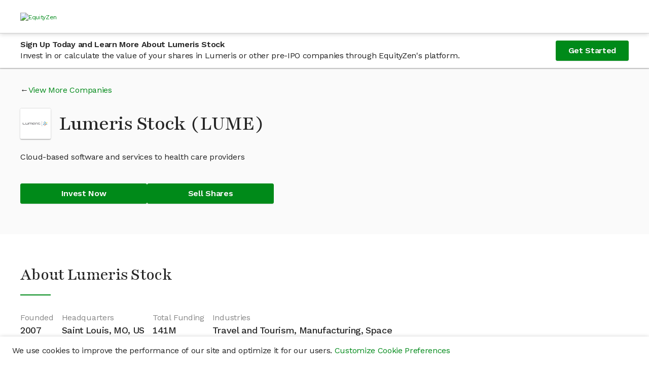

--- FILE ---
content_type: text/css
request_url: https://dioguwdgf472v.cloudfront.net/bundles/5942.5ec1b5ce1f101fcf3b33.css
body_size: 39476
content:
/* stylelint-disable at-rule-empty-line-before,at-rule-name-space-after,at-rule-no-unknown */
/* stylelint-disable no-duplicate-selectors */
/* stylelint-disable */
/* stylelint-disable declaration-bang-space-before,no-duplicate-selectors,string-no-newline */
/**
 TO DO: needs to be refactored/incorporated with the font-tiers.
 */
@keyframes fadeIn {
  from {
    opacity: 0;
  }
  to {
    opacity: 1;
  }
}
.LookingForward--chart {
  height: 100%;
  width: 100%;
}
.LookingForward--highlight-large {
  color: #000000;
  font-size: 2.4rem;
  font-weight: bold;
}
.LookingForward--text {
  padding-bottom: 1.6rem;
  text-align: left;
  font-weight: 400;
  animation-delay: 0.5s;
  animation-duration: 1.5s;
  animation-fill-mode: forwards;
  animation-name: fadeIn;
  animation-iteration-count: 1;
  animation-direction: alternate;
  opacity: 0;
}
.LookingForward--text-top {
  animation-delay: 1.5s;
  animation-duration: 1.5s;
  animation-fill-mode: forwards;
  animation-name: fadeIn;
  animation-iteration-count: 1;
  animation-direction: alternate;
  opacity: 0;
}
.LookingForward--text-bottom {
  animation-delay: 3.5s;
  animation-duration: 1.5s;
  animation-fill-mode: forwards;
  animation-name: fadeIn;
  animation-iteration-count: 1;
  animation-direction: alternate;
  opacity: 0;
}
.LookingForward--logos {
  animation-delay: 2.5s;
  animation-duration: 1.5s;
  animation-fill-mode: forwards;
  animation-name: fadeIn;
  animation-iteration-count: 1;
  animation-direction: alternate;
  opacity: 0;
  width: 100%;
  margin: 1.6rem 0;
}
.LookingForward--buttons {
  animation-duration: 1.5s;
  animation-delay: 5.5s;
  animation-fill-mode: forwards;
  animation-name: fadeIn;
  animation-iteration-count: 1;
  animation-direction: alternate;
  opacity: 0;
}
.LookingForward--disclaimer-text {
  margin-top: 1.6rem;
  font-size: 12px;
  color: #888888;
}
/* typography */
/* colors & behaviors */
/* backgrounds */
/* New Colors */
/* spacing */
/* layout - these are the max-widths of each breakpoint */
/* stylelint-disable */

/* stylelint-disable at-rule-empty-line-before,at-rule-name-space-after,at-rule-no-unknown */
/* stylelint-disable no-duplicate-selectors */
/* stylelint-disable */
/* stylelint-disable declaration-bang-space-before,no-duplicate-selectors,string-no-newline */
/**
 TO DO: needs to be refactored/incorporated with the font-tiers.
 */
/**
 * Generates spacing tier classes for margin and padding.
 * Each spacing tier includes:
 * - top, right bottom, and left variants.
 * - the index of the tier
 * - a "half" variant which is 50% of the width of the spacing tier
 * - all responsive breakpoints
 * e.g. [margin|padding]-[|top|right|bottom|left]-[length(@spacing-tiers)]-[|half]-[|xs|sm|md|lg|xl|xxl]
 */
.margin-auto {
  margin: auto;
}
.margin-x-auto {
  margin-left: auto;
  margin-right: auto;
}
.margin-y-auto {
  margin-top: auto;
  margin-bottom: auto;
}
.margin-right-auto {
  margin-right: auto;
}
.margin-left-auto {
  margin-left: auto;
}
.margin-0 {
  margin: 0rem;
}
.margin-0-half {
  margin: 0rem;
}
.margin-x-0 {
  margin-left: 0rem;
  margin-right: 0rem;
}
.margin-x-0-half {
  margin-left: 0rem;
  margin-right: 0rem;
}
.margin-y-0 {
  margin-top: 0rem;
  margin-bottom: 0rem;
}
.margin-y-0-half {
  margin-top: 0rem;
  margin-bottom: 0rem;
}
.padding-0 {
  padding: 0rem;
}
.padding-0-half {
  padding: 0rem;
}
.padding-x-0 {
  padding-left: 0rem;
  padding-right: 0rem;
}
.padding-x-0-half {
  padding-left: 0rem;
  padding-right: 0rem;
}
.padding-y-0 {
  padding-top: 0rem;
  padding-bottom: 0rem;
}
.padding-y-0-half {
  padding-top: 0rem;
  padding-bottom: 0rem;
}
.margin-xs-0 {
  margin: 0rem;
}
.margin-xs-0-half {
  margin: 0rem;
}
.margin-x-xs-0 {
  margin-left: 0rem;
  margin-right: 0rem;
}
.margin-x-xs-0-half {
  margin-left: 0rem;
  margin-right: 0rem;
}
.margin-y-xs-0 {
  margin-top: 0rem;
  margin-bottom: 0rem;
}
.margin-y-xs-0-half {
  margin-top: 0rem;
  margin-bottom: 0rem;
}
.padding-xs-0 {
  padding: 0rem;
}
.padding-xs-0-half {
  padding: 0rem;
}
.padding-x-xs-0 {
  padding-left: 0rem;
  padding-right: 0rem;
}
.padding-x-xs-0-half {
  padding-left: 0rem;
  padding-right: 0rem;
}
.padding-y-xs-0 {
  padding-top: 0rem;
  padding-bottom: 0rem;
}
.padding-y-xs-0-half {
  padding-top: 0rem;
  padding-bottom: 0rem;
}
.margin-1 {
  margin: 1.6rem;
}
.margin-1-half {
  margin: 0.8rem;
}
.margin-x-1 {
  margin-left: 1.6rem;
  margin-right: 1.6rem;
}
.margin-x-1-half {
  margin-left: 0.8rem;
  margin-right: 0.8rem;
}
.margin-y-1 {
  margin-top: 1.6rem;
  margin-bottom: 1.6rem;
}
.margin-y-1-half {
  margin-top: 0.8rem;
  margin-bottom: 0.8rem;
}
.padding-1 {
  padding: 1.6rem;
}
.padding-1-half {
  padding: 0.8rem;
}
.padding-x-1 {
  padding-left: 1.6rem;
  padding-right: 1.6rem;
}
.padding-x-1-half {
  padding-left: 0.8rem;
  padding-right: 0.8rem;
}
.padding-y-1 {
  padding-top: 1.6rem;
  padding-bottom: 1.6rem;
}
.padding-y-1-half {
  padding-top: 0.8rem;
  padding-bottom: 0.8rem;
}
.margin-xs-1 {
  margin: 1.6rem;
}
.margin-xs-1-half {
  margin: 0.8rem;
}
.margin-x-xs-1 {
  margin-left: 1.6rem;
  margin-right: 1.6rem;
}
.margin-x-xs-1-half {
  margin-left: 0.8rem;
  margin-right: 0.8rem;
}
.margin-y-xs-1 {
  margin-top: 1.6rem;
  margin-bottom: 1.6rem;
}
.margin-y-xs-1-half {
  margin-top: 0.8rem;
  margin-bottom: 0.8rem;
}
.padding-xs-1 {
  padding: 1.6rem;
}
.padding-xs-1-half {
  padding: 0.8rem;
}
.padding-x-xs-1,
.content-container {
  padding-left: 1.6rem;
  padding-right: 1.6rem;
}
.padding-x-xs-1-half {
  padding-left: 0.8rem;
  padding-right: 0.8rem;
}
.padding-y-xs-1 {
  padding-top: 1.6rem;
  padding-bottom: 1.6rem;
}
.padding-y-xs-1-half {
  padding-top: 0.8rem;
  padding-bottom: 0.8rem;
}
.margin-2 {
  margin: 2.4rem;
}
.margin-2-half {
  margin: 1.2rem;
}
.margin-x-2 {
  margin-left: 2.4rem;
  margin-right: 2.4rem;
}
.margin-x-2-half {
  margin-left: 1.2rem;
  margin-right: 1.2rem;
}
.margin-y-2 {
  margin-top: 2.4rem;
  margin-bottom: 2.4rem;
}
.margin-y-2-half {
  margin-top: 1.2rem;
  margin-bottom: 1.2rem;
}
.padding-2 {
  padding: 2.4rem;
}
.padding-2-half {
  padding: 1.2rem;
}
.padding-x-2 {
  padding-left: 2.4rem;
  padding-right: 2.4rem;
}
.padding-x-2-half {
  padding-left: 1.2rem;
  padding-right: 1.2rem;
}
.padding-y-2 {
  padding-top: 2.4rem;
  padding-bottom: 2.4rem;
}
.padding-y-2-half {
  padding-top: 1.2rem;
  padding-bottom: 1.2rem;
}
.margin-xs-2 {
  margin: 2.4rem;
}
.margin-xs-2-half {
  margin: 1.2rem;
}
.margin-x-xs-2 {
  margin-left: 2.4rem;
  margin-right: 2.4rem;
}
.margin-x-xs-2-half {
  margin-left: 1.2rem;
  margin-right: 1.2rem;
}
.margin-y-xs-2 {
  margin-top: 2.4rem;
  margin-bottom: 2.4rem;
}
.margin-y-xs-2-half {
  margin-top: 1.2rem;
  margin-bottom: 1.2rem;
}
.padding-xs-2 {
  padding: 2.4rem;
}
.padding-xs-2-half {
  padding: 1.2rem;
}
.padding-x-xs-2 {
  padding-left: 2.4rem;
  padding-right: 2.4rem;
}
.padding-x-xs-2-half {
  padding-left: 1.2rem;
  padding-right: 1.2rem;
}
.padding-y-xs-2 {
  padding-top: 2.4rem;
  padding-bottom: 2.4rem;
}
.padding-y-xs-2-half {
  padding-top: 1.2rem;
  padding-bottom: 1.2rem;
}
.margin-3 {
  margin: 3.2rem;
}
.margin-3-half {
  margin: 1.6rem;
}
.margin-x-3 {
  margin-left: 3.2rem;
  margin-right: 3.2rem;
}
.margin-x-3-half {
  margin-left: 1.6rem;
  margin-right: 1.6rem;
}
.margin-y-3 {
  margin-top: 3.2rem;
  margin-bottom: 3.2rem;
}
.margin-y-3-half {
  margin-top: 1.6rem;
  margin-bottom: 1.6rem;
}
.padding-3 {
  padding: 3.2rem;
}
.padding-3-half {
  padding: 1.6rem;
}
.padding-x-3 {
  padding-left: 3.2rem;
  padding-right: 3.2rem;
}
.padding-x-3-half {
  padding-left: 1.6rem;
  padding-right: 1.6rem;
}
.padding-y-3 {
  padding-top: 3.2rem;
  padding-bottom: 3.2rem;
}
.padding-y-3-half {
  padding-top: 1.6rem;
  padding-bottom: 1.6rem;
}
.margin-xs-3 {
  margin: 3.2rem;
}
.margin-xs-3-half {
  margin: 1.6rem;
}
.margin-x-xs-3 {
  margin-left: 3.2rem;
  margin-right: 3.2rem;
}
.margin-x-xs-3-half {
  margin-left: 1.6rem;
  margin-right: 1.6rem;
}
.margin-y-xs-3 {
  margin-top: 3.2rem;
  margin-bottom: 3.2rem;
}
.margin-y-xs-3-half {
  margin-top: 1.6rem;
  margin-bottom: 1.6rem;
}
.padding-xs-3 {
  padding: 3.2rem;
}
.padding-xs-3-half {
  padding: 1.6rem;
}
.padding-x-xs-3 {
  padding-left: 3.2rem;
  padding-right: 3.2rem;
}
.padding-x-xs-3-half {
  padding-left: 1.6rem;
  padding-right: 1.6rem;
}
.padding-y-xs-3 {
  padding-top: 3.2rem;
  padding-bottom: 3.2rem;
}
.padding-y-xs-3-half {
  padding-top: 1.6rem;
  padding-bottom: 1.6rem;
}
.margin-4 {
  margin: 4rem;
}
.margin-4-half {
  margin: 2rem;
}
.margin-x-4 {
  margin-left: 4rem;
  margin-right: 4rem;
}
.margin-x-4-half {
  margin-left: 2rem;
  margin-right: 2rem;
}
.margin-y-4 {
  margin-top: 4rem;
  margin-bottom: 4rem;
}
.margin-y-4-half {
  margin-top: 2rem;
  margin-bottom: 2rem;
}
.padding-4 {
  padding: 4rem;
}
.padding-4-half {
  padding: 2rem;
}
.padding-x-4 {
  padding-left: 4rem;
  padding-right: 4rem;
}
.padding-x-4-half {
  padding-left: 2rem;
  padding-right: 2rem;
}
.padding-y-4 {
  padding-top: 4rem;
  padding-bottom: 4rem;
}
.padding-y-4-half {
  padding-top: 2rem;
  padding-bottom: 2rem;
}
.margin-xs-4 {
  margin: 4rem;
}
.margin-xs-4-half {
  margin: 2rem;
}
.margin-x-xs-4 {
  margin-left: 4rem;
  margin-right: 4rem;
}
.margin-x-xs-4-half {
  margin-left: 2rem;
  margin-right: 2rem;
}
.margin-y-xs-4 {
  margin-top: 4rem;
  margin-bottom: 4rem;
}
.margin-y-xs-4-half {
  margin-top: 2rem;
  margin-bottom: 2rem;
}
.padding-xs-4 {
  padding: 4rem;
}
.padding-xs-4-half {
  padding: 2rem;
}
.padding-x-xs-4 {
  padding-left: 4rem;
  padding-right: 4rem;
}
.padding-x-xs-4-half {
  padding-left: 2rem;
  padding-right: 2rem;
}
.padding-y-xs-4 {
  padding-top: 4rem;
  padding-bottom: 4rem;
}
.padding-y-xs-4-half {
  padding-top: 2rem;
  padding-bottom: 2rem;
}
.margin-5 {
  margin: 6rem;
}
.margin-5-half {
  margin: 3rem;
}
.margin-x-5 {
  margin-left: 6rem;
  margin-right: 6rem;
}
.margin-x-5-half {
  margin-left: 3rem;
  margin-right: 3rem;
}
.margin-y-5 {
  margin-top: 6rem;
  margin-bottom: 6rem;
}
.margin-y-5-half {
  margin-top: 3rem;
  margin-bottom: 3rem;
}
.padding-5 {
  padding: 6rem;
}
.padding-5-half {
  padding: 3rem;
}
.padding-x-5 {
  padding-left: 6rem;
  padding-right: 6rem;
}
.padding-x-5-half {
  padding-left: 3rem;
  padding-right: 3rem;
}
.padding-y-5 {
  padding-top: 6rem;
  padding-bottom: 6rem;
}
.padding-y-5-half {
  padding-top: 3rem;
  padding-bottom: 3rem;
}
.margin-xs-5 {
  margin: 6rem;
}
.margin-xs-5-half {
  margin: 3rem;
}
.margin-x-xs-5 {
  margin-left: 6rem;
  margin-right: 6rem;
}
.margin-x-xs-5-half {
  margin-left: 3rem;
  margin-right: 3rem;
}
.margin-y-xs-5 {
  margin-top: 6rem;
  margin-bottom: 6rem;
}
.margin-y-xs-5-half {
  margin-top: 3rem;
  margin-bottom: 3rem;
}
.padding-xs-5 {
  padding: 6rem;
}
.padding-xs-5-half {
  padding: 3rem;
}
.padding-x-xs-5 {
  padding-left: 6rem;
  padding-right: 6rem;
}
.padding-x-xs-5-half {
  padding-left: 3rem;
  padding-right: 3rem;
}
.padding-y-xs-5 {
  padding-top: 6rem;
  padding-bottom: 6rem;
}
.padding-y-xs-5-half {
  padding-top: 3rem;
  padding-bottom: 3rem;
}
.margin-6 {
  margin: 8rem;
}
.margin-6-half {
  margin: 4rem;
}
.margin-x-6 {
  margin-left: 8rem;
  margin-right: 8rem;
}
.margin-x-6-half {
  margin-left: 4rem;
  margin-right: 4rem;
}
.margin-y-6 {
  margin-top: 8rem;
  margin-bottom: 8rem;
}
.margin-y-6-half {
  margin-top: 4rem;
  margin-bottom: 4rem;
}
.padding-6 {
  padding: 8rem;
}
.padding-6-half {
  padding: 4rem;
}
.padding-x-6 {
  padding-left: 8rem;
  padding-right: 8rem;
}
.padding-x-6-half {
  padding-left: 4rem;
  padding-right: 4rem;
}
.padding-y-6 {
  padding-top: 8rem;
  padding-bottom: 8rem;
}
.padding-y-6-half {
  padding-top: 4rem;
  padding-bottom: 4rem;
}
.margin-xs-6 {
  margin: 8rem;
}
.margin-xs-6-half {
  margin: 4rem;
}
.margin-x-xs-6 {
  margin-left: 8rem;
  margin-right: 8rem;
}
.margin-x-xs-6-half {
  margin-left: 4rem;
  margin-right: 4rem;
}
.margin-y-xs-6 {
  margin-top: 8rem;
  margin-bottom: 8rem;
}
.margin-y-xs-6-half {
  margin-top: 4rem;
  margin-bottom: 4rem;
}
.padding-xs-6 {
  padding: 8rem;
}
.padding-xs-6-half {
  padding: 4rem;
}
.padding-x-xs-6 {
  padding-left: 8rem;
  padding-right: 8rem;
}
.padding-x-xs-6-half {
  padding-left: 4rem;
  padding-right: 4rem;
}
.padding-y-xs-6 {
  padding-top: 8rem;
  padding-bottom: 8rem;
}
.padding-y-xs-6-half {
  padding-top: 4rem;
  padding-bottom: 4rem;
}
.margin-top-0 {
  margin-top: 0rem;
}
.margin-top-0-half {
  margin-top: 0rem;
}
.padding-top-0 {
  padding-top: 0rem;
}
.padding-top-0-half {
  padding-top: 0rem;
}
.margin-top-xs-0 {
  margin-top: 0rem;
}
.margin-top-xs-0-half {
  margin-top: 0rem;
}
.padding-top-xs-0 {
  padding-top: 0rem;
}
.padding-top-xs-0-half {
  padding-top: 0rem;
}
.margin-top-1 {
  margin-top: 1.6rem;
}
.margin-top-1-half {
  margin-top: 0.8rem;
}
.padding-top-1 {
  padding-top: 1.6rem;
}
.padding-top-1-half {
  padding-top: 0.8rem;
}
.margin-top-xs-1 {
  margin-top: 1.6rem;
}
.margin-top-xs-1-half {
  margin-top: 0.8rem;
}
.padding-top-xs-1 {
  padding-top: 1.6rem;
}
.padding-top-xs-1-half {
  padding-top: 0.8rem;
}
.margin-top-2 {
  margin-top: 2.4rem;
}
.margin-top-2-half {
  margin-top: 1.2rem;
}
.padding-top-2,
.standard-padding-y {
  padding-top: 2.4rem;
}
.padding-top-2-half {
  padding-top: 1.2rem;
}
.margin-top-xs-2 {
  margin-top: 2.4rem;
}
.margin-top-xs-2-half {
  margin-top: 1.2rem;
}
.padding-top-xs-2 {
  padding-top: 2.4rem;
}
.padding-top-xs-2-half {
  padding-top: 1.2rem;
}
.margin-top-3 {
  margin-top: 3.2rem;
}
.margin-top-3-half {
  margin-top: 1.6rem;
}
.padding-top-3 {
  padding-top: 3.2rem;
}
.padding-top-3-half {
  padding-top: 1.6rem;
}
.margin-top-xs-3 {
  margin-top: 3.2rem;
}
.margin-top-xs-3-half {
  margin-top: 1.6rem;
}
.padding-top-xs-3 {
  padding-top: 3.2rem;
}
.padding-top-xs-3-half {
  padding-top: 1.6rem;
}
.margin-top-4 {
  margin-top: 4rem;
}
.margin-top-4-half {
  margin-top: 2rem;
}
.padding-top-4 {
  padding-top: 4rem;
}
.padding-top-4-half {
  padding-top: 2rem;
}
.margin-top-xs-4 {
  margin-top: 4rem;
}
.margin-top-xs-4-half {
  margin-top: 2rem;
}
.padding-top-xs-4 {
  padding-top: 4rem;
}
.padding-top-xs-4-half {
  padding-top: 2rem;
}
.margin-top-5 {
  margin-top: 6rem;
}
.margin-top-5-half {
  margin-top: 3rem;
}
.padding-top-5 {
  padding-top: 6rem;
}
.padding-top-5-half {
  padding-top: 3rem;
}
.margin-top-xs-5 {
  margin-top: 6rem;
}
.margin-top-xs-5-half {
  margin-top: 3rem;
}
.padding-top-xs-5 {
  padding-top: 6rem;
}
.padding-top-xs-5-half {
  padding-top: 3rem;
}
.margin-top-6 {
  margin-top: 8rem;
}
.margin-top-6-half {
  margin-top: 4rem;
}
.padding-top-6 {
  padding-top: 8rem;
}
.padding-top-6-half {
  padding-top: 4rem;
}
.margin-top-xs-6 {
  margin-top: 8rem;
}
.margin-top-xs-6-half {
  margin-top: 4rem;
}
.padding-top-xs-6 {
  padding-top: 8rem;
}
.padding-top-xs-6-half {
  padding-top: 4rem;
}
.margin-right-0 {
  margin-right: 0rem;
}
.margin-right-0-half {
  margin-right: 0rem;
}
.padding-right-0 {
  padding-right: 0rem;
}
.padding-right-0-half {
  padding-right: 0rem;
}
.margin-right-xs-0 {
  margin-right: 0rem;
}
.margin-right-xs-0-half {
  margin-right: 0rem;
}
.padding-right-xs-0 {
  padding-right: 0rem;
}
.padding-right-xs-0-half {
  padding-right: 0rem;
}
.margin-right-1 {
  margin-right: 1.6rem;
}
.margin-right-1-half {
  margin-right: 0.8rem;
}
.padding-right-1 {
  padding-right: 1.6rem;
}
.padding-right-1-half {
  padding-right: 0.8rem;
}
.margin-right-xs-1 {
  margin-right: 1.6rem;
}
.margin-right-xs-1-half {
  margin-right: 0.8rem;
}
.padding-right-xs-1 {
  padding-right: 1.6rem;
}
.padding-right-xs-1-half {
  padding-right: 0.8rem;
}
.margin-right-2 {
  margin-right: 2.4rem;
}
.margin-right-2-half {
  margin-right: 1.2rem;
}
.padding-right-2 {
  padding-right: 2.4rem;
}
.padding-right-2-half {
  padding-right: 1.2rem;
}
.margin-right-xs-2 {
  margin-right: 2.4rem;
}
.margin-right-xs-2-half {
  margin-right: 1.2rem;
}
.padding-right-xs-2 {
  padding-right: 2.4rem;
}
.padding-right-xs-2-half {
  padding-right: 1.2rem;
}
.margin-right-3 {
  margin-right: 3.2rem;
}
.margin-right-3-half {
  margin-right: 1.6rem;
}
.padding-right-3 {
  padding-right: 3.2rem;
}
.padding-right-3-half {
  padding-right: 1.6rem;
}
.margin-right-xs-3 {
  margin-right: 3.2rem;
}
.margin-right-xs-3-half {
  margin-right: 1.6rem;
}
.padding-right-xs-3 {
  padding-right: 3.2rem;
}
.padding-right-xs-3-half {
  padding-right: 1.6rem;
}
.margin-right-4 {
  margin-right: 4rem;
}
.margin-right-4-half {
  margin-right: 2rem;
}
.padding-right-4 {
  padding-right: 4rem;
}
.padding-right-4-half {
  padding-right: 2rem;
}
.margin-right-xs-4 {
  margin-right: 4rem;
}
.margin-right-xs-4-half {
  margin-right: 2rem;
}
.padding-right-xs-4 {
  padding-right: 4rem;
}
.padding-right-xs-4-half {
  padding-right: 2rem;
}
.margin-right-5 {
  margin-right: 6rem;
}
.margin-right-5-half {
  margin-right: 3rem;
}
.padding-right-5 {
  padding-right: 6rem;
}
.padding-right-5-half {
  padding-right: 3rem;
}
.margin-right-xs-5 {
  margin-right: 6rem;
}
.margin-right-xs-5-half {
  margin-right: 3rem;
}
.padding-right-xs-5 {
  padding-right: 6rem;
}
.padding-right-xs-5-half {
  padding-right: 3rem;
}
.margin-right-6 {
  margin-right: 8rem;
}
.margin-right-6-half {
  margin-right: 4rem;
}
.padding-right-6 {
  padding-right: 8rem;
}
.padding-right-6-half {
  padding-right: 4rem;
}
.margin-right-xs-6 {
  margin-right: 8rem;
}
.margin-right-xs-6-half {
  margin-right: 4rem;
}
.padding-right-xs-6 {
  padding-right: 8rem;
}
.padding-right-xs-6-half {
  padding-right: 4rem;
}
.margin-bottom-0 {
  margin-bottom: 0rem;
}
.margin-bottom-0-half {
  margin-bottom: 0rem;
}
.padding-bottom-0 {
  padding-bottom: 0rem;
}
.padding-bottom-0-half {
  padding-bottom: 0rem;
}
.margin-bottom-xs-0 {
  margin-bottom: 0rem;
}
.margin-bottom-xs-0-half {
  margin-bottom: 0rem;
}
.padding-bottom-xs-0 {
  padding-bottom: 0rem;
}
.padding-bottom-xs-0-half {
  padding-bottom: 0rem;
}
.margin-bottom-1 {
  margin-bottom: 1.6rem;
}
.margin-bottom-1-half {
  margin-bottom: 0.8rem;
}
.padding-bottom-1 {
  padding-bottom: 1.6rem;
}
.padding-bottom-1-half {
  padding-bottom: 0.8rem;
}
.margin-bottom-xs-1 {
  margin-bottom: 1.6rem;
}
.margin-bottom-xs-1-half {
  margin-bottom: 0.8rem;
}
.padding-bottom-xs-1 {
  padding-bottom: 1.6rem;
}
.padding-bottom-xs-1-half {
  padding-bottom: 0.8rem;
}
.margin-bottom-2 {
  margin-bottom: 2.4rem;
}
.margin-bottom-2-half {
  margin-bottom: 1.2rem;
}
.padding-bottom-2,
.standard-padding-y {
  padding-bottom: 2.4rem;
}
.padding-bottom-2-half {
  padding-bottom: 1.2rem;
}
.margin-bottom-xs-2 {
  margin-bottom: 2.4rem;
}
.margin-bottom-xs-2-half {
  margin-bottom: 1.2rem;
}
.padding-bottom-xs-2 {
  padding-bottom: 2.4rem;
}
.padding-bottom-xs-2-half {
  padding-bottom: 1.2rem;
}
.margin-bottom-3 {
  margin-bottom: 3.2rem;
}
.margin-bottom-3-half {
  margin-bottom: 1.6rem;
}
.padding-bottom-3 {
  padding-bottom: 3.2rem;
}
.padding-bottom-3-half {
  padding-bottom: 1.6rem;
}
.margin-bottom-xs-3 {
  margin-bottom: 3.2rem;
}
.margin-bottom-xs-3-half {
  margin-bottom: 1.6rem;
}
.padding-bottom-xs-3 {
  padding-bottom: 3.2rem;
}
.padding-bottom-xs-3-half {
  padding-bottom: 1.6rem;
}
.margin-bottom-4 {
  margin-bottom: 4rem;
}
.margin-bottom-4-half {
  margin-bottom: 2rem;
}
.padding-bottom-4 {
  padding-bottom: 4rem;
}
.padding-bottom-4-half {
  padding-bottom: 2rem;
}
.margin-bottom-xs-4 {
  margin-bottom: 4rem;
}
.margin-bottom-xs-4-half {
  margin-bottom: 2rem;
}
.padding-bottom-xs-4 {
  padding-bottom: 4rem;
}
.padding-bottom-xs-4-half {
  padding-bottom: 2rem;
}
.margin-bottom-5 {
  margin-bottom: 6rem;
}
.margin-bottom-5-half {
  margin-bottom: 3rem;
}
.padding-bottom-5 {
  padding-bottom: 6rem;
}
.padding-bottom-5-half {
  padding-bottom: 3rem;
}
.margin-bottom-xs-5 {
  margin-bottom: 6rem;
}
.margin-bottom-xs-5-half {
  margin-bottom: 3rem;
}
.padding-bottom-xs-5 {
  padding-bottom: 6rem;
}
.padding-bottom-xs-5-half {
  padding-bottom: 3rem;
}
.margin-bottom-6 {
  margin-bottom: 8rem;
}
.margin-bottom-6-half {
  margin-bottom: 4rem;
}
.padding-bottom-6 {
  padding-bottom: 8rem;
}
.padding-bottom-6-half {
  padding-bottom: 4rem;
}
.margin-bottom-xs-6 {
  margin-bottom: 8rem;
}
.margin-bottom-xs-6-half {
  margin-bottom: 4rem;
}
.padding-bottom-xs-6 {
  padding-bottom: 8rem;
}
.padding-bottom-xs-6-half {
  padding-bottom: 4rem;
}
.margin-left-0 {
  margin-left: 0rem;
}
.margin-left-0-half {
  margin-left: 0rem;
}
.padding-left-0 {
  padding-left: 0rem;
}
.padding-left-0-half {
  padding-left: 0rem;
}
.margin-left-xs-0 {
  margin-left: 0rem;
}
.margin-left-xs-0-half {
  margin-left: 0rem;
}
.padding-left-xs-0 {
  padding-left: 0rem;
}
.padding-left-xs-0-half {
  padding-left: 0rem;
}
.margin-left-1 {
  margin-left: 1.6rem;
}
.margin-left-1-half {
  margin-left: 0.8rem;
}
.padding-left-1 {
  padding-left: 1.6rem;
}
.padding-left-1-half {
  padding-left: 0.8rem;
}
.margin-left-xs-1 {
  margin-left: 1.6rem;
}
.margin-left-xs-1-half {
  margin-left: 0.8rem;
}
.padding-left-xs-1 {
  padding-left: 1.6rem;
}
.padding-left-xs-1-half {
  padding-left: 0.8rem;
}
.margin-left-2 {
  margin-left: 2.4rem;
}
.margin-left-2-half {
  margin-left: 1.2rem;
}
.padding-left-2 {
  padding-left: 2.4rem;
}
.padding-left-2-half {
  padding-left: 1.2rem;
}
.margin-left-xs-2 {
  margin-left: 2.4rem;
}
.margin-left-xs-2-half {
  margin-left: 1.2rem;
}
.padding-left-xs-2 {
  padding-left: 2.4rem;
}
.padding-left-xs-2-half {
  padding-left: 1.2rem;
}
.margin-left-3 {
  margin-left: 3.2rem;
}
.margin-left-3-half {
  margin-left: 1.6rem;
}
.padding-left-3 {
  padding-left: 3.2rem;
}
.padding-left-3-half {
  padding-left: 1.6rem;
}
.margin-left-xs-3 {
  margin-left: 3.2rem;
}
.margin-left-xs-3-half {
  margin-left: 1.6rem;
}
.padding-left-xs-3 {
  padding-left: 3.2rem;
}
.padding-left-xs-3-half {
  padding-left: 1.6rem;
}
.margin-left-4 {
  margin-left: 4rem;
}
.margin-left-4-half {
  margin-left: 2rem;
}
.padding-left-4 {
  padding-left: 4rem;
}
.padding-left-4-half {
  padding-left: 2rem;
}
.margin-left-xs-4 {
  margin-left: 4rem;
}
.margin-left-xs-4-half {
  margin-left: 2rem;
}
.padding-left-xs-4 {
  padding-left: 4rem;
}
.padding-left-xs-4-half {
  padding-left: 2rem;
}
.margin-left-5 {
  margin-left: 6rem;
}
.margin-left-5-half {
  margin-left: 3rem;
}
.padding-left-5 {
  padding-left: 6rem;
}
.padding-left-5-half {
  padding-left: 3rem;
}
.margin-left-xs-5 {
  margin-left: 6rem;
}
.margin-left-xs-5-half {
  margin-left: 3rem;
}
.padding-left-xs-5 {
  padding-left: 6rem;
}
.padding-left-xs-5-half {
  padding-left: 3rem;
}
.margin-left-6 {
  margin-left: 8rem;
}
.margin-left-6-half {
  margin-left: 4rem;
}
.padding-left-6 {
  padding-left: 8rem;
}
.padding-left-6-half {
  padding-left: 4rem;
}
.margin-left-xs-6 {
  margin-left: 8rem;
}
.margin-left-xs-6-half {
  margin-left: 4rem;
}
.padding-left-xs-6 {
  padding-left: 8rem;
}
.padding-left-xs-6-half {
  padding-left: 4rem;
}
@media (min-width: 480px) {
  .margin-sm-0 {
    margin: 0rem;
  }
  .margin-sm-0-half {
    margin: 0rem;
  }
  .margin-x-sm-0 {
    margin-left: 0rem;
    margin-right: 0rem;
  }
  .margin-x-sm-0-half {
    margin-left: 0rem;
    margin-right: 0rem;
  }
  .margin-y-sm-0 {
    margin-top: 0rem;
    margin-bottom: 0rem;
  }
  .margin-y-sm-0-half {
    margin-top: 0rem;
    margin-bottom: 0rem;
  }
  .padding-sm-0 {
    padding: 0rem;
  }
  .padding-sm-0-half {
    padding: 0rem;
  }
  .padding-x-sm-0 {
    padding-left: 0rem;
    padding-right: 0rem;
  }
  .padding-x-sm-0-half {
    padding-left: 0rem;
    padding-right: 0rem;
  }
  .padding-y-sm-0 {
    padding-top: 0rem;
    padding-bottom: 0rem;
  }
  .padding-y-sm-0-half {
    padding-top: 0rem;
    padding-bottom: 0rem;
  }
  .margin-sm-1 {
    margin: 1.6rem;
  }
  .margin-sm-1-half {
    margin: 0.8rem;
  }
  .margin-x-sm-1 {
    margin-left: 1.6rem;
    margin-right: 1.6rem;
  }
  .margin-x-sm-1-half {
    margin-left: 0.8rem;
    margin-right: 0.8rem;
  }
  .margin-y-sm-1 {
    margin-top: 1.6rem;
    margin-bottom: 1.6rem;
  }
  .margin-y-sm-1-half {
    margin-top: 0.8rem;
    margin-bottom: 0.8rem;
  }
  .padding-sm-1 {
    padding: 1.6rem;
  }
  .padding-sm-1-half {
    padding: 0.8rem;
  }
  .padding-x-sm-1 {
    padding-left: 1.6rem;
    padding-right: 1.6rem;
  }
  .padding-x-sm-1-half {
    padding-left: 0.8rem;
    padding-right: 0.8rem;
  }
  .padding-y-sm-1 {
    padding-top: 1.6rem;
    padding-bottom: 1.6rem;
  }
  .padding-y-sm-1-half {
    padding-top: 0.8rem;
    padding-bottom: 0.8rem;
  }
  .margin-sm-2 {
    margin: 2.4rem;
  }
  .margin-sm-2-half {
    margin: 1.2rem;
  }
  .margin-x-sm-2 {
    margin-left: 2.4rem;
    margin-right: 2.4rem;
  }
  .margin-x-sm-2-half {
    margin-left: 1.2rem;
    margin-right: 1.2rem;
  }
  .margin-y-sm-2 {
    margin-top: 2.4rem;
    margin-bottom: 2.4rem;
  }
  .margin-y-sm-2-half {
    margin-top: 1.2rem;
    margin-bottom: 1.2rem;
  }
  .padding-sm-2 {
    padding: 2.4rem;
  }
  .padding-sm-2-half {
    padding: 1.2rem;
  }
  .padding-x-sm-2 {
    padding-left: 2.4rem;
    padding-right: 2.4rem;
  }
  .padding-x-sm-2-half {
    padding-left: 1.2rem;
    padding-right: 1.2rem;
  }
  .padding-y-sm-2 {
    padding-top: 2.4rem;
    padding-bottom: 2.4rem;
  }
  .padding-y-sm-2-half {
    padding-top: 1.2rem;
    padding-bottom: 1.2rem;
  }
  .margin-sm-3 {
    margin: 3.2rem;
  }
  .margin-sm-3-half {
    margin: 1.6rem;
  }
  .margin-x-sm-3 {
    margin-left: 3.2rem;
    margin-right: 3.2rem;
  }
  .margin-x-sm-3-half {
    margin-left: 1.6rem;
    margin-right: 1.6rem;
  }
  .margin-y-sm-3 {
    margin-top: 3.2rem;
    margin-bottom: 3.2rem;
  }
  .margin-y-sm-3-half {
    margin-top: 1.6rem;
    margin-bottom: 1.6rem;
  }
  .padding-sm-3 {
    padding: 3.2rem;
  }
  .padding-sm-3-half {
    padding: 1.6rem;
  }
  .padding-x-sm-3 {
    padding-left: 3.2rem;
    padding-right: 3.2rem;
  }
  .padding-x-sm-3-half {
    padding-left: 1.6rem;
    padding-right: 1.6rem;
  }
  .padding-y-sm-3 {
    padding-top: 3.2rem;
    padding-bottom: 3.2rem;
  }
  .padding-y-sm-3-half {
    padding-top: 1.6rem;
    padding-bottom: 1.6rem;
  }
  .margin-sm-4 {
    margin: 4rem;
  }
  .margin-sm-4-half {
    margin: 2rem;
  }
  .margin-x-sm-4 {
    margin-left: 4rem;
    margin-right: 4rem;
  }
  .margin-x-sm-4-half {
    margin-left: 2rem;
    margin-right: 2rem;
  }
  .margin-y-sm-4 {
    margin-top: 4rem;
    margin-bottom: 4rem;
  }
  .margin-y-sm-4-half {
    margin-top: 2rem;
    margin-bottom: 2rem;
  }
  .padding-sm-4 {
    padding: 4rem;
  }
  .padding-sm-4-half {
    padding: 2rem;
  }
  .padding-x-sm-4 {
    padding-left: 4rem;
    padding-right: 4rem;
  }
  .padding-x-sm-4-half {
    padding-left: 2rem;
    padding-right: 2rem;
  }
  .padding-y-sm-4 {
    padding-top: 4rem;
    padding-bottom: 4rem;
  }
  .padding-y-sm-4-half {
    padding-top: 2rem;
    padding-bottom: 2rem;
  }
  .margin-sm-5 {
    margin: 6rem;
  }
  .margin-sm-5-half {
    margin: 3rem;
  }
  .margin-x-sm-5 {
    margin-left: 6rem;
    margin-right: 6rem;
  }
  .margin-x-sm-5-half {
    margin-left: 3rem;
    margin-right: 3rem;
  }
  .margin-y-sm-5 {
    margin-top: 6rem;
    margin-bottom: 6rem;
  }
  .margin-y-sm-5-half {
    margin-top: 3rem;
    margin-bottom: 3rem;
  }
  .padding-sm-5 {
    padding: 6rem;
  }
  .padding-sm-5-half {
    padding: 3rem;
  }
  .padding-x-sm-5 {
    padding-left: 6rem;
    padding-right: 6rem;
  }
  .padding-x-sm-5-half {
    padding-left: 3rem;
    padding-right: 3rem;
  }
  .padding-y-sm-5 {
    padding-top: 6rem;
    padding-bottom: 6rem;
  }
  .padding-y-sm-5-half {
    padding-top: 3rem;
    padding-bottom: 3rem;
  }
  .margin-sm-6 {
    margin: 8rem;
  }
  .margin-sm-6-half {
    margin: 4rem;
  }
  .margin-x-sm-6 {
    margin-left: 8rem;
    margin-right: 8rem;
  }
  .margin-x-sm-6-half {
    margin-left: 4rem;
    margin-right: 4rem;
  }
  .margin-y-sm-6 {
    margin-top: 8rem;
    margin-bottom: 8rem;
  }
  .margin-y-sm-6-half {
    margin-top: 4rem;
    margin-bottom: 4rem;
  }
  .padding-sm-6 {
    padding: 8rem;
  }
  .padding-sm-6-half {
    padding: 4rem;
  }
  .padding-x-sm-6 {
    padding-left: 8rem;
    padding-right: 8rem;
  }
  .padding-x-sm-6-half {
    padding-left: 4rem;
    padding-right: 4rem;
  }
  .padding-y-sm-6 {
    padding-top: 8rem;
    padding-bottom: 8rem;
  }
  .padding-y-sm-6-half {
    padding-top: 4rem;
    padding-bottom: 4rem;
  }
  .margin-top-sm-0 {
    margin-top: 0rem;
  }
  .margin-top-sm-0-half {
    margin-top: 0rem;
  }
  .padding-top-sm-0 {
    padding-top: 0rem;
  }
  .padding-top-sm-0-half {
    padding-top: 0rem;
  }
  .margin-top-sm-1 {
    margin-top: 1.6rem;
  }
  .margin-top-sm-1-half {
    margin-top: 0.8rem;
  }
  .padding-top-sm-1 {
    padding-top: 1.6rem;
  }
  .padding-top-sm-1-half {
    padding-top: 0.8rem;
  }
  .margin-top-sm-2 {
    margin-top: 2.4rem;
  }
  .margin-top-sm-2-half {
    margin-top: 1.2rem;
  }
  .padding-top-sm-2 {
    padding-top: 2.4rem;
  }
  .padding-top-sm-2-half {
    padding-top: 1.2rem;
  }
  .margin-top-sm-3 {
    margin-top: 3.2rem;
  }
  .margin-top-sm-3-half {
    margin-top: 1.6rem;
  }
  .padding-top-sm-3 {
    padding-top: 3.2rem;
  }
  .padding-top-sm-3-half {
    padding-top: 1.6rem;
  }
  .margin-top-sm-4 {
    margin-top: 4rem;
  }
  .margin-top-sm-4-half {
    margin-top: 2rem;
  }
  .padding-top-sm-4 {
    padding-top: 4rem;
  }
  .padding-top-sm-4-half {
    padding-top: 2rem;
  }
  .margin-top-sm-5 {
    margin-top: 6rem;
  }
  .margin-top-sm-5-half {
    margin-top: 3rem;
  }
  .padding-top-sm-5 {
    padding-top: 6rem;
  }
  .padding-top-sm-5-half {
    padding-top: 3rem;
  }
  .margin-top-sm-6 {
    margin-top: 8rem;
  }
  .margin-top-sm-6-half {
    margin-top: 4rem;
  }
  .padding-top-sm-6 {
    padding-top: 8rem;
  }
  .padding-top-sm-6-half {
    padding-top: 4rem;
  }
  .margin-right-sm-0 {
    margin-right: 0rem;
  }
  .margin-right-sm-0-half {
    margin-right: 0rem;
  }
  .padding-right-sm-0 {
    padding-right: 0rem;
  }
  .padding-right-sm-0-half {
    padding-right: 0rem;
  }
  .margin-right-sm-1 {
    margin-right: 1.6rem;
  }
  .margin-right-sm-1-half {
    margin-right: 0.8rem;
  }
  .padding-right-sm-1 {
    padding-right: 1.6rem;
  }
  .padding-right-sm-1-half {
    padding-right: 0.8rem;
  }
  .margin-right-sm-2 {
    margin-right: 2.4rem;
  }
  .margin-right-sm-2-half {
    margin-right: 1.2rem;
  }
  .padding-right-sm-2 {
    padding-right: 2.4rem;
  }
  .padding-right-sm-2-half {
    padding-right: 1.2rem;
  }
  .margin-right-sm-3 {
    margin-right: 3.2rem;
  }
  .margin-right-sm-3-half {
    margin-right: 1.6rem;
  }
  .padding-right-sm-3 {
    padding-right: 3.2rem;
  }
  .padding-right-sm-3-half {
    padding-right: 1.6rem;
  }
  .margin-right-sm-4 {
    margin-right: 4rem;
  }
  .margin-right-sm-4-half {
    margin-right: 2rem;
  }
  .padding-right-sm-4 {
    padding-right: 4rem;
  }
  .padding-right-sm-4-half {
    padding-right: 2rem;
  }
  .margin-right-sm-5 {
    margin-right: 6rem;
  }
  .margin-right-sm-5-half {
    margin-right: 3rem;
  }
  .padding-right-sm-5 {
    padding-right: 6rem;
  }
  .padding-right-sm-5-half {
    padding-right: 3rem;
  }
  .margin-right-sm-6 {
    margin-right: 8rem;
  }
  .margin-right-sm-6-half {
    margin-right: 4rem;
  }
  .padding-right-sm-6 {
    padding-right: 8rem;
  }
  .padding-right-sm-6-half {
    padding-right: 4rem;
  }
  .margin-bottom-sm-0 {
    margin-bottom: 0rem;
  }
  .margin-bottom-sm-0-half {
    margin-bottom: 0rem;
  }
  .padding-bottom-sm-0 {
    padding-bottom: 0rem;
  }
  .padding-bottom-sm-0-half {
    padding-bottom: 0rem;
  }
  .margin-bottom-sm-1 {
    margin-bottom: 1.6rem;
  }
  .margin-bottom-sm-1-half {
    margin-bottom: 0.8rem;
  }
  .padding-bottom-sm-1 {
    padding-bottom: 1.6rem;
  }
  .padding-bottom-sm-1-half {
    padding-bottom: 0.8rem;
  }
  .margin-bottom-sm-2 {
    margin-bottom: 2.4rem;
  }
  .margin-bottom-sm-2-half {
    margin-bottom: 1.2rem;
  }
  .padding-bottom-sm-2 {
    padding-bottom: 2.4rem;
  }
  .padding-bottom-sm-2-half {
    padding-bottom: 1.2rem;
  }
  .margin-bottom-sm-3 {
    margin-bottom: 3.2rem;
  }
  .margin-bottom-sm-3-half {
    margin-bottom: 1.6rem;
  }
  .padding-bottom-sm-3 {
    padding-bottom: 3.2rem;
  }
  .padding-bottom-sm-3-half {
    padding-bottom: 1.6rem;
  }
  .margin-bottom-sm-4 {
    margin-bottom: 4rem;
  }
  .margin-bottom-sm-4-half {
    margin-bottom: 2rem;
  }
  .padding-bottom-sm-4 {
    padding-bottom: 4rem;
  }
  .padding-bottom-sm-4-half {
    padding-bottom: 2rem;
  }
  .margin-bottom-sm-5 {
    margin-bottom: 6rem;
  }
  .margin-bottom-sm-5-half {
    margin-bottom: 3rem;
  }
  .padding-bottom-sm-5 {
    padding-bottom: 6rem;
  }
  .padding-bottom-sm-5-half {
    padding-bottom: 3rem;
  }
  .margin-bottom-sm-6 {
    margin-bottom: 8rem;
  }
  .margin-bottom-sm-6-half {
    margin-bottom: 4rem;
  }
  .padding-bottom-sm-6 {
    padding-bottom: 8rem;
  }
  .padding-bottom-sm-6-half {
    padding-bottom: 4rem;
  }
  .margin-left-sm-0 {
    margin-left: 0rem;
  }
  .margin-left-sm-0-half {
    margin-left: 0rem;
  }
  .padding-left-sm-0 {
    padding-left: 0rem;
  }
  .padding-left-sm-0-half {
    padding-left: 0rem;
  }
  .margin-left-sm-1 {
    margin-left: 1.6rem;
  }
  .margin-left-sm-1-half {
    margin-left: 0.8rem;
  }
  .padding-left-sm-1 {
    padding-left: 1.6rem;
  }
  .padding-left-sm-1-half {
    padding-left: 0.8rem;
  }
  .margin-left-sm-2 {
    margin-left: 2.4rem;
  }
  .margin-left-sm-2-half {
    margin-left: 1.2rem;
  }
  .padding-left-sm-2 {
    padding-left: 2.4rem;
  }
  .padding-left-sm-2-half {
    padding-left: 1.2rem;
  }
  .margin-left-sm-3 {
    margin-left: 3.2rem;
  }
  .margin-left-sm-3-half {
    margin-left: 1.6rem;
  }
  .padding-left-sm-3 {
    padding-left: 3.2rem;
  }
  .padding-left-sm-3-half {
    padding-left: 1.6rem;
  }
  .margin-left-sm-4 {
    margin-left: 4rem;
  }
  .margin-left-sm-4-half {
    margin-left: 2rem;
  }
  .padding-left-sm-4 {
    padding-left: 4rem;
  }
  .padding-left-sm-4-half {
    padding-left: 2rem;
  }
  .margin-left-sm-5 {
    margin-left: 6rem;
  }
  .margin-left-sm-5-half {
    margin-left: 3rem;
  }
  .padding-left-sm-5 {
    padding-left: 6rem;
  }
  .padding-left-sm-5-half {
    padding-left: 3rem;
  }
  .margin-left-sm-6 {
    margin-left: 8rem;
  }
  .margin-left-sm-6-half {
    margin-left: 4rem;
  }
  .padding-left-sm-6 {
    padding-left: 8rem;
  }
  .padding-left-sm-6-half {
    padding-left: 4rem;
  }
}
@media (min-width: 576px) {
  .margin-md-0 {
    margin: 0rem;
  }
  .margin-md-0-half {
    margin: 0rem;
  }
  .margin-x-md-0 {
    margin-left: 0rem;
    margin-right: 0rem;
  }
  .margin-x-md-0-half {
    margin-left: 0rem;
    margin-right: 0rem;
  }
  .margin-y-md-0 {
    margin-top: 0rem;
    margin-bottom: 0rem;
  }
  .margin-y-md-0-half {
    margin-top: 0rem;
    margin-bottom: 0rem;
  }
  .padding-md-0 {
    padding: 0rem;
  }
  .padding-md-0-half {
    padding: 0rem;
  }
  .padding-x-md-0 {
    padding-left: 0rem;
    padding-right: 0rem;
  }
  .padding-x-md-0-half {
    padding-left: 0rem;
    padding-right: 0rem;
  }
  .padding-y-md-0 {
    padding-top: 0rem;
    padding-bottom: 0rem;
  }
  .padding-y-md-0-half {
    padding-top: 0rem;
    padding-bottom: 0rem;
  }
  .margin-md-1 {
    margin: 1.6rem;
  }
  .margin-md-1-half {
    margin: 0.8rem;
  }
  .margin-x-md-1 {
    margin-left: 1.6rem;
    margin-right: 1.6rem;
  }
  .margin-x-md-1-half {
    margin-left: 0.8rem;
    margin-right: 0.8rem;
  }
  .margin-y-md-1 {
    margin-top: 1.6rem;
    margin-bottom: 1.6rem;
  }
  .margin-y-md-1-half {
    margin-top: 0.8rem;
    margin-bottom: 0.8rem;
  }
  .padding-md-1 {
    padding: 1.6rem;
  }
  .padding-md-1-half {
    padding: 0.8rem;
  }
  .padding-x-md-1 {
    padding-left: 1.6rem;
    padding-right: 1.6rem;
  }
  .padding-x-md-1-half {
    padding-left: 0.8rem;
    padding-right: 0.8rem;
  }
  .padding-y-md-1 {
    padding-top: 1.6rem;
    padding-bottom: 1.6rem;
  }
  .padding-y-md-1-half {
    padding-top: 0.8rem;
    padding-bottom: 0.8rem;
  }
  .margin-md-2 {
    margin: 2.4rem;
  }
  .margin-md-2-half {
    margin: 1.2rem;
  }
  .margin-x-md-2 {
    margin-left: 2.4rem;
    margin-right: 2.4rem;
  }
  .margin-x-md-2-half {
    margin-left: 1.2rem;
    margin-right: 1.2rem;
  }
  .margin-y-md-2 {
    margin-top: 2.4rem;
    margin-bottom: 2.4rem;
  }
  .margin-y-md-2-half {
    margin-top: 1.2rem;
    margin-bottom: 1.2rem;
  }
  .padding-md-2 {
    padding: 2.4rem;
  }
  .padding-md-2-half {
    padding: 1.2rem;
  }
  .padding-x-md-2,
  .content-container {
    padding-left: 2.4rem;
    padding-right: 2.4rem;
  }
  .padding-x-md-2-half {
    padding-left: 1.2rem;
    padding-right: 1.2rem;
  }
  .padding-y-md-2 {
    padding-top: 2.4rem;
    padding-bottom: 2.4rem;
  }
  .padding-y-md-2-half {
    padding-top: 1.2rem;
    padding-bottom: 1.2rem;
  }
  .margin-md-3 {
    margin: 3.2rem;
  }
  .margin-md-3-half {
    margin: 1.6rem;
  }
  .margin-x-md-3 {
    margin-left: 3.2rem;
    margin-right: 3.2rem;
  }
  .margin-x-md-3-half {
    margin-left: 1.6rem;
    margin-right: 1.6rem;
  }
  .margin-y-md-3 {
    margin-top: 3.2rem;
    margin-bottom: 3.2rem;
  }
  .margin-y-md-3-half {
    margin-top: 1.6rem;
    margin-bottom: 1.6rem;
  }
  .padding-md-3 {
    padding: 3.2rem;
  }
  .padding-md-3-half {
    padding: 1.6rem;
  }
  .padding-x-md-3 {
    padding-left: 3.2rem;
    padding-right: 3.2rem;
  }
  .padding-x-md-3-half {
    padding-left: 1.6rem;
    padding-right: 1.6rem;
  }
  .padding-y-md-3 {
    padding-top: 3.2rem;
    padding-bottom: 3.2rem;
  }
  .padding-y-md-3-half {
    padding-top: 1.6rem;
    padding-bottom: 1.6rem;
  }
  .margin-md-4 {
    margin: 4rem;
  }
  .margin-md-4-half {
    margin: 2rem;
  }
  .margin-x-md-4 {
    margin-left: 4rem;
    margin-right: 4rem;
  }
  .margin-x-md-4-half {
    margin-left: 2rem;
    margin-right: 2rem;
  }
  .margin-y-md-4 {
    margin-top: 4rem;
    margin-bottom: 4rem;
  }
  .margin-y-md-4-half {
    margin-top: 2rem;
    margin-bottom: 2rem;
  }
  .padding-md-4 {
    padding: 4rem;
  }
  .padding-md-4-half {
    padding: 2rem;
  }
  .padding-x-md-4 {
    padding-left: 4rem;
    padding-right: 4rem;
  }
  .padding-x-md-4-half {
    padding-left: 2rem;
    padding-right: 2rem;
  }
  .padding-y-md-4 {
    padding-top: 4rem;
    padding-bottom: 4rem;
  }
  .padding-y-md-4-half {
    padding-top: 2rem;
    padding-bottom: 2rem;
  }
  .margin-md-5 {
    margin: 6rem;
  }
  .margin-md-5-half {
    margin: 3rem;
  }
  .margin-x-md-5 {
    margin-left: 6rem;
    margin-right: 6rem;
  }
  .margin-x-md-5-half {
    margin-left: 3rem;
    margin-right: 3rem;
  }
  .margin-y-md-5 {
    margin-top: 6rem;
    margin-bottom: 6rem;
  }
  .margin-y-md-5-half {
    margin-top: 3rem;
    margin-bottom: 3rem;
  }
  .padding-md-5 {
    padding: 6rem;
  }
  .padding-md-5-half {
    padding: 3rem;
  }
  .padding-x-md-5 {
    padding-left: 6rem;
    padding-right: 6rem;
  }
  .padding-x-md-5-half {
    padding-left: 3rem;
    padding-right: 3rem;
  }
  .padding-y-md-5 {
    padding-top: 6rem;
    padding-bottom: 6rem;
  }
  .padding-y-md-5-half {
    padding-top: 3rem;
    padding-bottom: 3rem;
  }
  .margin-md-6 {
    margin: 8rem;
  }
  .margin-md-6-half {
    margin: 4rem;
  }
  .margin-x-md-6 {
    margin-left: 8rem;
    margin-right: 8rem;
  }
  .margin-x-md-6-half {
    margin-left: 4rem;
    margin-right: 4rem;
  }
  .margin-y-md-6 {
    margin-top: 8rem;
    margin-bottom: 8rem;
  }
  .margin-y-md-6-half {
    margin-top: 4rem;
    margin-bottom: 4rem;
  }
  .padding-md-6 {
    padding: 8rem;
  }
  .padding-md-6-half {
    padding: 4rem;
  }
  .padding-x-md-6 {
    padding-left: 8rem;
    padding-right: 8rem;
  }
  .padding-x-md-6-half {
    padding-left: 4rem;
    padding-right: 4rem;
  }
  .padding-y-md-6 {
    padding-top: 8rem;
    padding-bottom: 8rem;
  }
  .padding-y-md-6-half {
    padding-top: 4rem;
    padding-bottom: 4rem;
  }
  .margin-top-md-0 {
    margin-top: 0rem;
  }
  .margin-top-md-0-half {
    margin-top: 0rem;
  }
  .padding-top-md-0 {
    padding-top: 0rem;
  }
  .padding-top-md-0-half {
    padding-top: 0rem;
  }
  .margin-top-md-1 {
    margin-top: 1.6rem;
  }
  .margin-top-md-1-half {
    margin-top: 0.8rem;
  }
  .padding-top-md-1 {
    padding-top: 1.6rem;
  }
  .padding-top-md-1-half {
    padding-top: 0.8rem;
  }
  .margin-top-md-2 {
    margin-top: 2.4rem;
  }
  .margin-top-md-2-half {
    margin-top: 1.2rem;
  }
  .padding-top-md-2 {
    padding-top: 2.4rem;
  }
  .padding-top-md-2-half {
    padding-top: 1.2rem;
  }
  .margin-top-md-3 {
    margin-top: 3.2rem;
  }
  .margin-top-md-3-half {
    margin-top: 1.6rem;
  }
  .padding-top-md-3 {
    padding-top: 3.2rem;
  }
  .padding-top-md-3-half {
    padding-top: 1.6rem;
  }
  .margin-top-md-4 {
    margin-top: 4rem;
  }
  .margin-top-md-4-half {
    margin-top: 2rem;
  }
  .padding-top-md-4 {
    padding-top: 4rem;
  }
  .padding-top-md-4-half {
    padding-top: 2rem;
  }
  .margin-top-md-5 {
    margin-top: 6rem;
  }
  .margin-top-md-5-half {
    margin-top: 3rem;
  }
  .padding-top-md-5 {
    padding-top: 6rem;
  }
  .padding-top-md-5-half {
    padding-top: 3rem;
  }
  .margin-top-md-6 {
    margin-top: 8rem;
  }
  .margin-top-md-6-half {
    margin-top: 4rem;
  }
  .padding-top-md-6 {
    padding-top: 8rem;
  }
  .padding-top-md-6-half {
    padding-top: 4rem;
  }
  .margin-right-md-0 {
    margin-right: 0rem;
  }
  .margin-right-md-0-half {
    margin-right: 0rem;
  }
  .padding-right-md-0 {
    padding-right: 0rem;
  }
  .padding-right-md-0-half {
    padding-right: 0rem;
  }
  .margin-right-md-1 {
    margin-right: 1.6rem;
  }
  .margin-right-md-1-half {
    margin-right: 0.8rem;
  }
  .padding-right-md-1 {
    padding-right: 1.6rem;
  }
  .padding-right-md-1-half {
    padding-right: 0.8rem;
  }
  .margin-right-md-2 {
    margin-right: 2.4rem;
  }
  .margin-right-md-2-half {
    margin-right: 1.2rem;
  }
  .padding-right-md-2 {
    padding-right: 2.4rem;
  }
  .padding-right-md-2-half {
    padding-right: 1.2rem;
  }
  .margin-right-md-3 {
    margin-right: 3.2rem;
  }
  .margin-right-md-3-half {
    margin-right: 1.6rem;
  }
  .padding-right-md-3 {
    padding-right: 3.2rem;
  }
  .padding-right-md-3-half {
    padding-right: 1.6rem;
  }
  .margin-right-md-4 {
    margin-right: 4rem;
  }
  .margin-right-md-4-half {
    margin-right: 2rem;
  }
  .padding-right-md-4 {
    padding-right: 4rem;
  }
  .padding-right-md-4-half {
    padding-right: 2rem;
  }
  .margin-right-md-5 {
    margin-right: 6rem;
  }
  .margin-right-md-5-half {
    margin-right: 3rem;
  }
  .padding-right-md-5 {
    padding-right: 6rem;
  }
  .padding-right-md-5-half {
    padding-right: 3rem;
  }
  .margin-right-md-6 {
    margin-right: 8rem;
  }
  .margin-right-md-6-half {
    margin-right: 4rem;
  }
  .padding-right-md-6 {
    padding-right: 8rem;
  }
  .padding-right-md-6-half {
    padding-right: 4rem;
  }
  .margin-bottom-md-0 {
    margin-bottom: 0rem;
  }
  .margin-bottom-md-0-half {
    margin-bottom: 0rem;
  }
  .padding-bottom-md-0 {
    padding-bottom: 0rem;
  }
  .padding-bottom-md-0-half {
    padding-bottom: 0rem;
  }
  .margin-bottom-md-1 {
    margin-bottom: 1.6rem;
  }
  .margin-bottom-md-1-half {
    margin-bottom: 0.8rem;
  }
  .padding-bottom-md-1 {
    padding-bottom: 1.6rem;
  }
  .padding-bottom-md-1-half {
    padding-bottom: 0.8rem;
  }
  .margin-bottom-md-2 {
    margin-bottom: 2.4rem;
  }
  .margin-bottom-md-2-half {
    margin-bottom: 1.2rem;
  }
  .padding-bottom-md-2 {
    padding-bottom: 2.4rem;
  }
  .padding-bottom-md-2-half {
    padding-bottom: 1.2rem;
  }
  .margin-bottom-md-3 {
    margin-bottom: 3.2rem;
  }
  .margin-bottom-md-3-half {
    margin-bottom: 1.6rem;
  }
  .padding-bottom-md-3 {
    padding-bottom: 3.2rem;
  }
  .padding-bottom-md-3-half {
    padding-bottom: 1.6rem;
  }
  .margin-bottom-md-4 {
    margin-bottom: 4rem;
  }
  .margin-bottom-md-4-half {
    margin-bottom: 2rem;
  }
  .padding-bottom-md-4 {
    padding-bottom: 4rem;
  }
  .padding-bottom-md-4-half {
    padding-bottom: 2rem;
  }
  .margin-bottom-md-5 {
    margin-bottom: 6rem;
  }
  .margin-bottom-md-5-half {
    margin-bottom: 3rem;
  }
  .padding-bottom-md-5 {
    padding-bottom: 6rem;
  }
  .padding-bottom-md-5-half {
    padding-bottom: 3rem;
  }
  .margin-bottom-md-6 {
    margin-bottom: 8rem;
  }
  .margin-bottom-md-6-half {
    margin-bottom: 4rem;
  }
  .padding-bottom-md-6 {
    padding-bottom: 8rem;
  }
  .padding-bottom-md-6-half {
    padding-bottom: 4rem;
  }
  .margin-left-md-0 {
    margin-left: 0rem;
  }
  .margin-left-md-0-half {
    margin-left: 0rem;
  }
  .padding-left-md-0 {
    padding-left: 0rem;
  }
  .padding-left-md-0-half {
    padding-left: 0rem;
  }
  .margin-left-md-1 {
    margin-left: 1.6rem;
  }
  .margin-left-md-1-half {
    margin-left: 0.8rem;
  }
  .padding-left-md-1 {
    padding-left: 1.6rem;
  }
  .padding-left-md-1-half {
    padding-left: 0.8rem;
  }
  .margin-left-md-2 {
    margin-left: 2.4rem;
  }
  .margin-left-md-2-half {
    margin-left: 1.2rem;
  }
  .padding-left-md-2 {
    padding-left: 2.4rem;
  }
  .padding-left-md-2-half {
    padding-left: 1.2rem;
  }
  .margin-left-md-3 {
    margin-left: 3.2rem;
  }
  .margin-left-md-3-half {
    margin-left: 1.6rem;
  }
  .padding-left-md-3 {
    padding-left: 3.2rem;
  }
  .padding-left-md-3-half {
    padding-left: 1.6rem;
  }
  .margin-left-md-4 {
    margin-left: 4rem;
  }
  .margin-left-md-4-half {
    margin-left: 2rem;
  }
  .padding-left-md-4 {
    padding-left: 4rem;
  }
  .padding-left-md-4-half {
    padding-left: 2rem;
  }
  .margin-left-md-5 {
    margin-left: 6rem;
  }
  .margin-left-md-5-half {
    margin-left: 3rem;
  }
  .padding-left-md-5 {
    padding-left: 6rem;
  }
  .padding-left-md-5-half {
    padding-left: 3rem;
  }
  .margin-left-md-6 {
    margin-left: 8rem;
  }
  .margin-left-md-6-half {
    margin-left: 4rem;
  }
  .padding-left-md-6 {
    padding-left: 8rem;
  }
  .padding-left-md-6-half {
    padding-left: 4rem;
  }
}
@media (min-width: 768px) {
  .margin-lg-0 {
    margin: 0rem;
  }
  .margin-lg-0-half {
    margin: 0rem;
  }
  .margin-x-lg-0 {
    margin-left: 0rem;
    margin-right: 0rem;
  }
  .margin-x-lg-0-half {
    margin-left: 0rem;
    margin-right: 0rem;
  }
  .margin-y-lg-0 {
    margin-top: 0rem;
    margin-bottom: 0rem;
  }
  .margin-y-lg-0-half {
    margin-top: 0rem;
    margin-bottom: 0rem;
  }
  .padding-lg-0 {
    padding: 0rem;
  }
  .padding-lg-0-half {
    padding: 0rem;
  }
  .padding-x-lg-0 {
    padding-left: 0rem;
    padding-right: 0rem;
  }
  .padding-x-lg-0-half {
    padding-left: 0rem;
    padding-right: 0rem;
  }
  .padding-y-lg-0 {
    padding-top: 0rem;
    padding-bottom: 0rem;
  }
  .padding-y-lg-0-half {
    padding-top: 0rem;
    padding-bottom: 0rem;
  }
  .margin-lg-1 {
    margin: 1.6rem;
  }
  .margin-lg-1-half {
    margin: 0.8rem;
  }
  .margin-x-lg-1 {
    margin-left: 1.6rem;
    margin-right: 1.6rem;
  }
  .margin-x-lg-1-half {
    margin-left: 0.8rem;
    margin-right: 0.8rem;
  }
  .margin-y-lg-1 {
    margin-top: 1.6rem;
    margin-bottom: 1.6rem;
  }
  .margin-y-lg-1-half {
    margin-top: 0.8rem;
    margin-bottom: 0.8rem;
  }
  .padding-lg-1 {
    padding: 1.6rem;
  }
  .padding-lg-1-half {
    padding: 0.8rem;
  }
  .padding-x-lg-1 {
    padding-left: 1.6rem;
    padding-right: 1.6rem;
  }
  .padding-x-lg-1-half {
    padding-left: 0.8rem;
    padding-right: 0.8rem;
  }
  .padding-y-lg-1 {
    padding-top: 1.6rem;
    padding-bottom: 1.6rem;
  }
  .padding-y-lg-1-half {
    padding-top: 0.8rem;
    padding-bottom: 0.8rem;
  }
  .margin-lg-2 {
    margin: 2.4rem;
  }
  .margin-lg-2-half {
    margin: 1.2rem;
  }
  .margin-x-lg-2 {
    margin-left: 2.4rem;
    margin-right: 2.4rem;
  }
  .margin-x-lg-2-half {
    margin-left: 1.2rem;
    margin-right: 1.2rem;
  }
  .margin-y-lg-2 {
    margin-top: 2.4rem;
    margin-bottom: 2.4rem;
  }
  .margin-y-lg-2-half {
    margin-top: 1.2rem;
    margin-bottom: 1.2rem;
  }
  .padding-lg-2 {
    padding: 2.4rem;
  }
  .padding-lg-2-half {
    padding: 1.2rem;
  }
  .padding-x-lg-2 {
    padding-left: 2.4rem;
    padding-right: 2.4rem;
  }
  .padding-x-lg-2-half {
    padding-left: 1.2rem;
    padding-right: 1.2rem;
  }
  .padding-y-lg-2 {
    padding-top: 2.4rem;
    padding-bottom: 2.4rem;
  }
  .padding-y-lg-2-half {
    padding-top: 1.2rem;
    padding-bottom: 1.2rem;
  }
  .margin-lg-3 {
    margin: 3.2rem;
  }
  .margin-lg-3-half {
    margin: 1.6rem;
  }
  .margin-x-lg-3 {
    margin-left: 3.2rem;
    margin-right: 3.2rem;
  }
  .margin-x-lg-3-half {
    margin-left: 1.6rem;
    margin-right: 1.6rem;
  }
  .margin-y-lg-3 {
    margin-top: 3.2rem;
    margin-bottom: 3.2rem;
  }
  .margin-y-lg-3-half {
    margin-top: 1.6rem;
    margin-bottom: 1.6rem;
  }
  .padding-lg-3 {
    padding: 3.2rem;
  }
  .padding-lg-3-half {
    padding: 1.6rem;
  }
  .padding-x-lg-3 {
    padding-left: 3.2rem;
    padding-right: 3.2rem;
  }
  .padding-x-lg-3-half {
    padding-left: 1.6rem;
    padding-right: 1.6rem;
  }
  .padding-y-lg-3 {
    padding-top: 3.2rem;
    padding-bottom: 3.2rem;
  }
  .padding-y-lg-3-half {
    padding-top: 1.6rem;
    padding-bottom: 1.6rem;
  }
  .margin-lg-4 {
    margin: 4rem;
  }
  .margin-lg-4-half {
    margin: 2rem;
  }
  .margin-x-lg-4 {
    margin-left: 4rem;
    margin-right: 4rem;
  }
  .margin-x-lg-4-half {
    margin-left: 2rem;
    margin-right: 2rem;
  }
  .margin-y-lg-4 {
    margin-top: 4rem;
    margin-bottom: 4rem;
  }
  .margin-y-lg-4-half {
    margin-top: 2rem;
    margin-bottom: 2rem;
  }
  .padding-lg-4 {
    padding: 4rem;
  }
  .padding-lg-4-half {
    padding: 2rem;
  }
  .padding-x-lg-4 {
    padding-left: 4rem;
    padding-right: 4rem;
  }
  .padding-x-lg-4-half {
    padding-left: 2rem;
    padding-right: 2rem;
  }
  .padding-y-lg-4 {
    padding-top: 4rem;
    padding-bottom: 4rem;
  }
  .padding-y-lg-4-half {
    padding-top: 2rem;
    padding-bottom: 2rem;
  }
  .margin-lg-5 {
    margin: 6rem;
  }
  .margin-lg-5-half {
    margin: 3rem;
  }
  .margin-x-lg-5 {
    margin-left: 6rem;
    margin-right: 6rem;
  }
  .margin-x-lg-5-half {
    margin-left: 3rem;
    margin-right: 3rem;
  }
  .margin-y-lg-5 {
    margin-top: 6rem;
    margin-bottom: 6rem;
  }
  .margin-y-lg-5-half {
    margin-top: 3rem;
    margin-bottom: 3rem;
  }
  .padding-lg-5 {
    padding: 6rem;
  }
  .padding-lg-5-half {
    padding: 3rem;
  }
  .padding-x-lg-5 {
    padding-left: 6rem;
    padding-right: 6rem;
  }
  .padding-x-lg-5-half {
    padding-left: 3rem;
    padding-right: 3rem;
  }
  .padding-y-lg-5 {
    padding-top: 6rem;
    padding-bottom: 6rem;
  }
  .padding-y-lg-5-half {
    padding-top: 3rem;
    padding-bottom: 3rem;
  }
  .margin-lg-6 {
    margin: 8rem;
  }
  .margin-lg-6-half {
    margin: 4rem;
  }
  .margin-x-lg-6 {
    margin-left: 8rem;
    margin-right: 8rem;
  }
  .margin-x-lg-6-half {
    margin-left: 4rem;
    margin-right: 4rem;
  }
  .margin-y-lg-6 {
    margin-top: 8rem;
    margin-bottom: 8rem;
  }
  .margin-y-lg-6-half {
    margin-top: 4rem;
    margin-bottom: 4rem;
  }
  .padding-lg-6 {
    padding: 8rem;
  }
  .padding-lg-6-half {
    padding: 4rem;
  }
  .padding-x-lg-6 {
    padding-left: 8rem;
    padding-right: 8rem;
  }
  .padding-x-lg-6-half {
    padding-left: 4rem;
    padding-right: 4rem;
  }
  .padding-y-lg-6 {
    padding-top: 8rem;
    padding-bottom: 8rem;
  }
  .padding-y-lg-6-half {
    padding-top: 4rem;
    padding-bottom: 4rem;
  }
  .margin-top-lg-0 {
    margin-top: 0rem;
  }
  .margin-top-lg-0-half {
    margin-top: 0rem;
  }
  .padding-top-lg-0 {
    padding-top: 0rem;
  }
  .padding-top-lg-0-half {
    padding-top: 0rem;
  }
  .margin-top-lg-1 {
    margin-top: 1.6rem;
  }
  .margin-top-lg-1-half {
    margin-top: 0.8rem;
  }
  .padding-top-lg-1 {
    padding-top: 1.6rem;
  }
  .padding-top-lg-1-half {
    padding-top: 0.8rem;
  }
  .margin-top-lg-2 {
    margin-top: 2.4rem;
  }
  .margin-top-lg-2-half {
    margin-top: 1.2rem;
  }
  .padding-top-lg-2 {
    padding-top: 2.4rem;
  }
  .padding-top-lg-2-half {
    padding-top: 1.2rem;
  }
  .margin-top-lg-3 {
    margin-top: 3.2rem;
  }
  .margin-top-lg-3-half {
    margin-top: 1.6rem;
  }
  .padding-top-lg-3 {
    padding-top: 3.2rem;
  }
  .padding-top-lg-3-half {
    padding-top: 1.6rem;
  }
  .margin-top-lg-4 {
    margin-top: 4rem;
  }
  .margin-top-lg-4-half {
    margin-top: 2rem;
  }
  .padding-top-lg-4 {
    padding-top: 4rem;
  }
  .padding-top-lg-4-half {
    padding-top: 2rem;
  }
  .margin-top-lg-5 {
    margin-top: 6rem;
  }
  .margin-top-lg-5-half {
    margin-top: 3rem;
  }
  .padding-top-lg-5 {
    padding-top: 6rem;
  }
  .padding-top-lg-5-half {
    padding-top: 3rem;
  }
  .margin-top-lg-6 {
    margin-top: 8rem;
  }
  .margin-top-lg-6-half {
    margin-top: 4rem;
  }
  .padding-top-lg-6 {
    padding-top: 8rem;
  }
  .padding-top-lg-6-half {
    padding-top: 4rem;
  }
  .margin-right-lg-0 {
    margin-right: 0rem;
  }
  .margin-right-lg-0-half {
    margin-right: 0rem;
  }
  .padding-right-lg-0 {
    padding-right: 0rem;
  }
  .padding-right-lg-0-half {
    padding-right: 0rem;
  }
  .margin-right-lg-1 {
    margin-right: 1.6rem;
  }
  .margin-right-lg-1-half {
    margin-right: 0.8rem;
  }
  .padding-right-lg-1 {
    padding-right: 1.6rem;
  }
  .padding-right-lg-1-half {
    padding-right: 0.8rem;
  }
  .margin-right-lg-2 {
    margin-right: 2.4rem;
  }
  .margin-right-lg-2-half {
    margin-right: 1.2rem;
  }
  .padding-right-lg-2 {
    padding-right: 2.4rem;
  }
  .padding-right-lg-2-half {
    padding-right: 1.2rem;
  }
  .margin-right-lg-3 {
    margin-right: 3.2rem;
  }
  .margin-right-lg-3-half {
    margin-right: 1.6rem;
  }
  .padding-right-lg-3 {
    padding-right: 3.2rem;
  }
  .padding-right-lg-3-half {
    padding-right: 1.6rem;
  }
  .margin-right-lg-4 {
    margin-right: 4rem;
  }
  .margin-right-lg-4-half {
    margin-right: 2rem;
  }
  .padding-right-lg-4 {
    padding-right: 4rem;
  }
  .padding-right-lg-4-half {
    padding-right: 2rem;
  }
  .margin-right-lg-5 {
    margin-right: 6rem;
  }
  .margin-right-lg-5-half {
    margin-right: 3rem;
  }
  .padding-right-lg-5 {
    padding-right: 6rem;
  }
  .padding-right-lg-5-half {
    padding-right: 3rem;
  }
  .margin-right-lg-6 {
    margin-right: 8rem;
  }
  .margin-right-lg-6-half {
    margin-right: 4rem;
  }
  .padding-right-lg-6 {
    padding-right: 8rem;
  }
  .padding-right-lg-6-half {
    padding-right: 4rem;
  }
  .margin-bottom-lg-0 {
    margin-bottom: 0rem;
  }
  .margin-bottom-lg-0-half {
    margin-bottom: 0rem;
  }
  .padding-bottom-lg-0 {
    padding-bottom: 0rem;
  }
  .padding-bottom-lg-0-half {
    padding-bottom: 0rem;
  }
  .margin-bottom-lg-1 {
    margin-bottom: 1.6rem;
  }
  .margin-bottom-lg-1-half {
    margin-bottom: 0.8rem;
  }
  .padding-bottom-lg-1 {
    padding-bottom: 1.6rem;
  }
  .padding-bottom-lg-1-half {
    padding-bottom: 0.8rem;
  }
  .margin-bottom-lg-2 {
    margin-bottom: 2.4rem;
  }
  .margin-bottom-lg-2-half {
    margin-bottom: 1.2rem;
  }
  .padding-bottom-lg-2 {
    padding-bottom: 2.4rem;
  }
  .padding-bottom-lg-2-half {
    padding-bottom: 1.2rem;
  }
  .margin-bottom-lg-3 {
    margin-bottom: 3.2rem;
  }
  .margin-bottom-lg-3-half {
    margin-bottom: 1.6rem;
  }
  .padding-bottom-lg-3 {
    padding-bottom: 3.2rem;
  }
  .padding-bottom-lg-3-half {
    padding-bottom: 1.6rem;
  }
  .margin-bottom-lg-4 {
    margin-bottom: 4rem;
  }
  .margin-bottom-lg-4-half {
    margin-bottom: 2rem;
  }
  .padding-bottom-lg-4 {
    padding-bottom: 4rem;
  }
  .padding-bottom-lg-4-half {
    padding-bottom: 2rem;
  }
  .margin-bottom-lg-5 {
    margin-bottom: 6rem;
  }
  .margin-bottom-lg-5-half {
    margin-bottom: 3rem;
  }
  .padding-bottom-lg-5 {
    padding-bottom: 6rem;
  }
  .padding-bottom-lg-5-half {
    padding-bottom: 3rem;
  }
  .margin-bottom-lg-6 {
    margin-bottom: 8rem;
  }
  .margin-bottom-lg-6-half {
    margin-bottom: 4rem;
  }
  .padding-bottom-lg-6 {
    padding-bottom: 8rem;
  }
  .padding-bottom-lg-6-half {
    padding-bottom: 4rem;
  }
  .margin-left-lg-0 {
    margin-left: 0rem;
  }
  .margin-left-lg-0-half {
    margin-left: 0rem;
  }
  .padding-left-lg-0 {
    padding-left: 0rem;
  }
  .padding-left-lg-0-half {
    padding-left: 0rem;
  }
  .margin-left-lg-1 {
    margin-left: 1.6rem;
  }
  .margin-left-lg-1-half {
    margin-left: 0.8rem;
  }
  .padding-left-lg-1 {
    padding-left: 1.6rem;
  }
  .padding-left-lg-1-half {
    padding-left: 0.8rem;
  }
  .margin-left-lg-2 {
    margin-left: 2.4rem;
  }
  .margin-left-lg-2-half {
    margin-left: 1.2rem;
  }
  .padding-left-lg-2 {
    padding-left: 2.4rem;
  }
  .padding-left-lg-2-half {
    padding-left: 1.2rem;
  }
  .margin-left-lg-3 {
    margin-left: 3.2rem;
  }
  .margin-left-lg-3-half {
    margin-left: 1.6rem;
  }
  .padding-left-lg-3 {
    padding-left: 3.2rem;
  }
  .padding-left-lg-3-half {
    padding-left: 1.6rem;
  }
  .margin-left-lg-4 {
    margin-left: 4rem;
  }
  .margin-left-lg-4-half {
    margin-left: 2rem;
  }
  .padding-left-lg-4 {
    padding-left: 4rem;
  }
  .padding-left-lg-4-half {
    padding-left: 2rem;
  }
  .margin-left-lg-5 {
    margin-left: 6rem;
  }
  .margin-left-lg-5-half {
    margin-left: 3rem;
  }
  .padding-left-lg-5 {
    padding-left: 6rem;
  }
  .padding-left-lg-5-half {
    padding-left: 3rem;
  }
  .margin-left-lg-6 {
    margin-left: 8rem;
  }
  .margin-left-lg-6-half {
    margin-left: 4rem;
  }
  .padding-left-lg-6 {
    padding-left: 8rem;
  }
  .padding-left-lg-6-half {
    padding-left: 4rem;
  }
}
@media (min-width: 992px) {
  .margin-xl-0 {
    margin: 0rem;
  }
  .margin-xl-0-half {
    margin: 0rem;
  }
  .margin-x-xl-0 {
    margin-left: 0rem;
    margin-right: 0rem;
  }
  .margin-x-xl-0-half {
    margin-left: 0rem;
    margin-right: 0rem;
  }
  .margin-y-xl-0 {
    margin-top: 0rem;
    margin-bottom: 0rem;
  }
  .margin-y-xl-0-half {
    margin-top: 0rem;
    margin-bottom: 0rem;
  }
  .padding-xl-0 {
    padding: 0rem;
  }
  .padding-xl-0-half {
    padding: 0rem;
  }
  .padding-x-xl-0 {
    padding-left: 0rem;
    padding-right: 0rem;
  }
  .padding-x-xl-0-half {
    padding-left: 0rem;
    padding-right: 0rem;
  }
  .padding-y-xl-0 {
    padding-top: 0rem;
    padding-bottom: 0rem;
  }
  .padding-y-xl-0-half {
    padding-top: 0rem;
    padding-bottom: 0rem;
  }
  .margin-xl-1 {
    margin: 1.6rem;
  }
  .margin-xl-1-half {
    margin: 0.8rem;
  }
  .margin-x-xl-1 {
    margin-left: 1.6rem;
    margin-right: 1.6rem;
  }
  .margin-x-xl-1-half {
    margin-left: 0.8rem;
    margin-right: 0.8rem;
  }
  .margin-y-xl-1 {
    margin-top: 1.6rem;
    margin-bottom: 1.6rem;
  }
  .margin-y-xl-1-half {
    margin-top: 0.8rem;
    margin-bottom: 0.8rem;
  }
  .padding-xl-1 {
    padding: 1.6rem;
  }
  .padding-xl-1-half {
    padding: 0.8rem;
  }
  .padding-x-xl-1 {
    padding-left: 1.6rem;
    padding-right: 1.6rem;
  }
  .padding-x-xl-1-half {
    padding-left: 0.8rem;
    padding-right: 0.8rem;
  }
  .padding-y-xl-1 {
    padding-top: 1.6rem;
    padding-bottom: 1.6rem;
  }
  .padding-y-xl-1-half {
    padding-top: 0.8rem;
    padding-bottom: 0.8rem;
  }
  .margin-xl-2 {
    margin: 2.4rem;
  }
  .margin-xl-2-half {
    margin: 1.2rem;
  }
  .margin-x-xl-2 {
    margin-left: 2.4rem;
    margin-right: 2.4rem;
  }
  .margin-x-xl-2-half {
    margin-left: 1.2rem;
    margin-right: 1.2rem;
  }
  .margin-y-xl-2 {
    margin-top: 2.4rem;
    margin-bottom: 2.4rem;
  }
  .margin-y-xl-2-half {
    margin-top: 1.2rem;
    margin-bottom: 1.2rem;
  }
  .padding-xl-2 {
    padding: 2.4rem;
  }
  .padding-xl-2-half {
    padding: 1.2rem;
  }
  .padding-x-xl-2 {
    padding-left: 2.4rem;
    padding-right: 2.4rem;
  }
  .padding-x-xl-2-half {
    padding-left: 1.2rem;
    padding-right: 1.2rem;
  }
  .padding-y-xl-2 {
    padding-top: 2.4rem;
    padding-bottom: 2.4rem;
  }
  .padding-y-xl-2-half {
    padding-top: 1.2rem;
    padding-bottom: 1.2rem;
  }
  .margin-xl-3 {
    margin: 3.2rem;
  }
  .margin-xl-3-half {
    margin: 1.6rem;
  }
  .margin-x-xl-3 {
    margin-left: 3.2rem;
    margin-right: 3.2rem;
  }
  .margin-x-xl-3-half {
    margin-left: 1.6rem;
    margin-right: 1.6rem;
  }
  .margin-y-xl-3 {
    margin-top: 3.2rem;
    margin-bottom: 3.2rem;
  }
  .margin-y-xl-3-half {
    margin-top: 1.6rem;
    margin-bottom: 1.6rem;
  }
  .padding-xl-3 {
    padding: 3.2rem;
  }
  .padding-xl-3-half {
    padding: 1.6rem;
  }
  .padding-x-xl-3 {
    padding-left: 3.2rem;
    padding-right: 3.2rem;
  }
  .padding-x-xl-3-half {
    padding-left: 1.6rem;
    padding-right: 1.6rem;
  }
  .padding-y-xl-3 {
    padding-top: 3.2rem;
    padding-bottom: 3.2rem;
  }
  .padding-y-xl-3-half {
    padding-top: 1.6rem;
    padding-bottom: 1.6rem;
  }
  .margin-xl-4 {
    margin: 4rem;
  }
  .margin-xl-4-half {
    margin: 2rem;
  }
  .margin-x-xl-4 {
    margin-left: 4rem;
    margin-right: 4rem;
  }
  .margin-x-xl-4-half {
    margin-left: 2rem;
    margin-right: 2rem;
  }
  .margin-y-xl-4 {
    margin-top: 4rem;
    margin-bottom: 4rem;
  }
  .margin-y-xl-4-half {
    margin-top: 2rem;
    margin-bottom: 2rem;
  }
  .padding-xl-4 {
    padding: 4rem;
  }
  .padding-xl-4-half {
    padding: 2rem;
  }
  .padding-x-xl-4 {
    padding-left: 4rem;
    padding-right: 4rem;
  }
  .padding-x-xl-4-half {
    padding-left: 2rem;
    padding-right: 2rem;
  }
  .padding-y-xl-4 {
    padding-top: 4rem;
    padding-bottom: 4rem;
  }
  .padding-y-xl-4-half {
    padding-top: 2rem;
    padding-bottom: 2rem;
  }
  .margin-xl-5 {
    margin: 6rem;
  }
  .margin-xl-5-half {
    margin: 3rem;
  }
  .margin-x-xl-5 {
    margin-left: 6rem;
    margin-right: 6rem;
  }
  .margin-x-xl-5-half {
    margin-left: 3rem;
    margin-right: 3rem;
  }
  .margin-y-xl-5 {
    margin-top: 6rem;
    margin-bottom: 6rem;
  }
  .margin-y-xl-5-half {
    margin-top: 3rem;
    margin-bottom: 3rem;
  }
  .padding-xl-5 {
    padding: 6rem;
  }
  .padding-xl-5-half {
    padding: 3rem;
  }
  .padding-x-xl-5 {
    padding-left: 6rem;
    padding-right: 6rem;
  }
  .padding-x-xl-5-half {
    padding-left: 3rem;
    padding-right: 3rem;
  }
  .padding-y-xl-5 {
    padding-top: 6rem;
    padding-bottom: 6rem;
  }
  .padding-y-xl-5-half {
    padding-top: 3rem;
    padding-bottom: 3rem;
  }
  .margin-xl-6 {
    margin: 8rem;
  }
  .margin-xl-6-half {
    margin: 4rem;
  }
  .margin-x-xl-6 {
    margin-left: 8rem;
    margin-right: 8rem;
  }
  .margin-x-xl-6-half {
    margin-left: 4rem;
    margin-right: 4rem;
  }
  .margin-y-xl-6 {
    margin-top: 8rem;
    margin-bottom: 8rem;
  }
  .margin-y-xl-6-half {
    margin-top: 4rem;
    margin-bottom: 4rem;
  }
  .padding-xl-6 {
    padding: 8rem;
  }
  .padding-xl-6-half {
    padding: 4rem;
  }
  .padding-x-xl-6 {
    padding-left: 8rem;
    padding-right: 8rem;
  }
  .padding-x-xl-6-half {
    padding-left: 4rem;
    padding-right: 4rem;
  }
  .padding-y-xl-6 {
    padding-top: 8rem;
    padding-bottom: 8rem;
  }
  .padding-y-xl-6-half {
    padding-top: 4rem;
    padding-bottom: 4rem;
  }
  .margin-top-xl-0 {
    margin-top: 0rem;
  }
  .margin-top-xl-0-half {
    margin-top: 0rem;
  }
  .padding-top-xl-0 {
    padding-top: 0rem;
  }
  .padding-top-xl-0-half {
    padding-top: 0rem;
  }
  .margin-top-xl-1 {
    margin-top: 1.6rem;
  }
  .margin-top-xl-1-half {
    margin-top: 0.8rem;
  }
  .padding-top-xl-1 {
    padding-top: 1.6rem;
  }
  .padding-top-xl-1-half {
    padding-top: 0.8rem;
  }
  .margin-top-xl-2 {
    margin-top: 2.4rem;
  }
  .margin-top-xl-2-half {
    margin-top: 1.2rem;
  }
  .padding-top-xl-2 {
    padding-top: 2.4rem;
  }
  .padding-top-xl-2-half {
    padding-top: 1.2rem;
  }
  .margin-top-xl-3 {
    margin-top: 3.2rem;
  }
  .margin-top-xl-3-half {
    margin-top: 1.6rem;
  }
  .padding-top-xl-3 {
    padding-top: 3.2rem;
  }
  .padding-top-xl-3-half {
    padding-top: 1.6rem;
  }
  .margin-top-xl-4 {
    margin-top: 4rem;
  }
  .margin-top-xl-4-half {
    margin-top: 2rem;
  }
  .padding-top-xl-4 {
    padding-top: 4rem;
  }
  .padding-top-xl-4-half {
    padding-top: 2rem;
  }
  .margin-top-xl-5 {
    margin-top: 6rem;
  }
  .margin-top-xl-5-half {
    margin-top: 3rem;
  }
  .padding-top-xl-5 {
    padding-top: 6rem;
  }
  .padding-top-xl-5-half {
    padding-top: 3rem;
  }
  .margin-top-xl-6 {
    margin-top: 8rem;
  }
  .margin-top-xl-6-half {
    margin-top: 4rem;
  }
  .padding-top-xl-6 {
    padding-top: 8rem;
  }
  .padding-top-xl-6-half {
    padding-top: 4rem;
  }
  .margin-right-xl-0 {
    margin-right: 0rem;
  }
  .margin-right-xl-0-half {
    margin-right: 0rem;
  }
  .padding-right-xl-0 {
    padding-right: 0rem;
  }
  .padding-right-xl-0-half {
    padding-right: 0rem;
  }
  .margin-right-xl-1 {
    margin-right: 1.6rem;
  }
  .margin-right-xl-1-half {
    margin-right: 0.8rem;
  }
  .padding-right-xl-1 {
    padding-right: 1.6rem;
  }
  .padding-right-xl-1-half {
    padding-right: 0.8rem;
  }
  .margin-right-xl-2 {
    margin-right: 2.4rem;
  }
  .margin-right-xl-2-half {
    margin-right: 1.2rem;
  }
  .padding-right-xl-2 {
    padding-right: 2.4rem;
  }
  .padding-right-xl-2-half {
    padding-right: 1.2rem;
  }
  .margin-right-xl-3 {
    margin-right: 3.2rem;
  }
  .margin-right-xl-3-half {
    margin-right: 1.6rem;
  }
  .padding-right-xl-3 {
    padding-right: 3.2rem;
  }
  .padding-right-xl-3-half {
    padding-right: 1.6rem;
  }
  .margin-right-xl-4 {
    margin-right: 4rem;
  }
  .margin-right-xl-4-half {
    margin-right: 2rem;
  }
  .padding-right-xl-4 {
    padding-right: 4rem;
  }
  .padding-right-xl-4-half {
    padding-right: 2rem;
  }
  .margin-right-xl-5 {
    margin-right: 6rem;
  }
  .margin-right-xl-5-half {
    margin-right: 3rem;
  }
  .padding-right-xl-5 {
    padding-right: 6rem;
  }
  .padding-right-xl-5-half {
    padding-right: 3rem;
  }
  .margin-right-xl-6 {
    margin-right: 8rem;
  }
  .margin-right-xl-6-half {
    margin-right: 4rem;
  }
  .padding-right-xl-6 {
    padding-right: 8rem;
  }
  .padding-right-xl-6-half {
    padding-right: 4rem;
  }
  .margin-bottom-xl-0 {
    margin-bottom: 0rem;
  }
  .margin-bottom-xl-0-half {
    margin-bottom: 0rem;
  }
  .padding-bottom-xl-0 {
    padding-bottom: 0rem;
  }
  .padding-bottom-xl-0-half {
    padding-bottom: 0rem;
  }
  .margin-bottom-xl-1 {
    margin-bottom: 1.6rem;
  }
  .margin-bottom-xl-1-half {
    margin-bottom: 0.8rem;
  }
  .padding-bottom-xl-1 {
    padding-bottom: 1.6rem;
  }
  .padding-bottom-xl-1-half {
    padding-bottom: 0.8rem;
  }
  .margin-bottom-xl-2 {
    margin-bottom: 2.4rem;
  }
  .margin-bottom-xl-2-half {
    margin-bottom: 1.2rem;
  }
  .padding-bottom-xl-2 {
    padding-bottom: 2.4rem;
  }
  .padding-bottom-xl-2-half {
    padding-bottom: 1.2rem;
  }
  .margin-bottom-xl-3 {
    margin-bottom: 3.2rem;
  }
  .margin-bottom-xl-3-half {
    margin-bottom: 1.6rem;
  }
  .padding-bottom-xl-3 {
    padding-bottom: 3.2rem;
  }
  .padding-bottom-xl-3-half {
    padding-bottom: 1.6rem;
  }
  .margin-bottom-xl-4 {
    margin-bottom: 4rem;
  }
  .margin-bottom-xl-4-half {
    margin-bottom: 2rem;
  }
  .padding-bottom-xl-4 {
    padding-bottom: 4rem;
  }
  .padding-bottom-xl-4-half {
    padding-bottom: 2rem;
  }
  .margin-bottom-xl-5 {
    margin-bottom: 6rem;
  }
  .margin-bottom-xl-5-half {
    margin-bottom: 3rem;
  }
  .padding-bottom-xl-5 {
    padding-bottom: 6rem;
  }
  .padding-bottom-xl-5-half {
    padding-bottom: 3rem;
  }
  .margin-bottom-xl-6 {
    margin-bottom: 8rem;
  }
  .margin-bottom-xl-6-half {
    margin-bottom: 4rem;
  }
  .padding-bottom-xl-6 {
    padding-bottom: 8rem;
  }
  .padding-bottom-xl-6-half {
    padding-bottom: 4rem;
  }
  .margin-left-xl-0 {
    margin-left: 0rem;
  }
  .margin-left-xl-0-half {
    margin-left: 0rem;
  }
  .padding-left-xl-0 {
    padding-left: 0rem;
  }
  .padding-left-xl-0-half {
    padding-left: 0rem;
  }
  .margin-left-xl-1 {
    margin-left: 1.6rem;
  }
  .margin-left-xl-1-half {
    margin-left: 0.8rem;
  }
  .padding-left-xl-1 {
    padding-left: 1.6rem;
  }
  .padding-left-xl-1-half {
    padding-left: 0.8rem;
  }
  .margin-left-xl-2 {
    margin-left: 2.4rem;
  }
  .margin-left-xl-2-half {
    margin-left: 1.2rem;
  }
  .padding-left-xl-2 {
    padding-left: 2.4rem;
  }
  .padding-left-xl-2-half {
    padding-left: 1.2rem;
  }
  .margin-left-xl-3 {
    margin-left: 3.2rem;
  }
  .margin-left-xl-3-half {
    margin-left: 1.6rem;
  }
  .padding-left-xl-3 {
    padding-left: 3.2rem;
  }
  .padding-left-xl-3-half {
    padding-left: 1.6rem;
  }
  .margin-left-xl-4 {
    margin-left: 4rem;
  }
  .margin-left-xl-4-half {
    margin-left: 2rem;
  }
  .padding-left-xl-4 {
    padding-left: 4rem;
  }
  .padding-left-xl-4-half {
    padding-left: 2rem;
  }
  .margin-left-xl-5 {
    margin-left: 6rem;
  }
  .margin-left-xl-5-half {
    margin-left: 3rem;
  }
  .padding-left-xl-5 {
    padding-left: 6rem;
  }
  .padding-left-xl-5-half {
    padding-left: 3rem;
  }
  .margin-left-xl-6 {
    margin-left: 8rem;
  }
  .margin-left-xl-6-half {
    margin-left: 4rem;
  }
  .padding-left-xl-6 {
    padding-left: 8rem;
  }
  .padding-left-xl-6-half {
    padding-left: 4rem;
  }
}
@media (min-width: 1264px) {
  .margin-xxl-0 {
    margin: 0rem;
  }
  .margin-xxl-0-half {
    margin: 0rem;
  }
  .margin-x-xxl-0 {
    margin-left: 0rem;
    margin-right: 0rem;
  }
  .margin-x-xxl-0-half {
    margin-left: 0rem;
    margin-right: 0rem;
  }
  .margin-y-xxl-0 {
    margin-top: 0rem;
    margin-bottom: 0rem;
  }
  .margin-y-xxl-0-half {
    margin-top: 0rem;
    margin-bottom: 0rem;
  }
  .padding-xxl-0 {
    padding: 0rem;
  }
  .padding-xxl-0-half {
    padding: 0rem;
  }
  .padding-x-xxl-0,
  .content-container {
    padding-left: 0rem;
    padding-right: 0rem;
  }
  .padding-x-xxl-0-half {
    padding-left: 0rem;
    padding-right: 0rem;
  }
  .padding-y-xxl-0 {
    padding-top: 0rem;
    padding-bottom: 0rem;
  }
  .padding-y-xxl-0-half {
    padding-top: 0rem;
    padding-bottom: 0rem;
  }
  .margin-xxl-1 {
    margin: 1.6rem;
  }
  .margin-xxl-1-half {
    margin: 0.8rem;
  }
  .margin-x-xxl-1 {
    margin-left: 1.6rem;
    margin-right: 1.6rem;
  }
  .margin-x-xxl-1-half {
    margin-left: 0.8rem;
    margin-right: 0.8rem;
  }
  .margin-y-xxl-1 {
    margin-top: 1.6rem;
    margin-bottom: 1.6rem;
  }
  .margin-y-xxl-1-half {
    margin-top: 0.8rem;
    margin-bottom: 0.8rem;
  }
  .padding-xxl-1 {
    padding: 1.6rem;
  }
  .padding-xxl-1-half {
    padding: 0.8rem;
  }
  .padding-x-xxl-1 {
    padding-left: 1.6rem;
    padding-right: 1.6rem;
  }
  .padding-x-xxl-1-half {
    padding-left: 0.8rem;
    padding-right: 0.8rem;
  }
  .padding-y-xxl-1 {
    padding-top: 1.6rem;
    padding-bottom: 1.6rem;
  }
  .padding-y-xxl-1-half {
    padding-top: 0.8rem;
    padding-bottom: 0.8rem;
  }
  .margin-xxl-2 {
    margin: 2.4rem;
  }
  .margin-xxl-2-half {
    margin: 1.2rem;
  }
  .margin-x-xxl-2 {
    margin-left: 2.4rem;
    margin-right: 2.4rem;
  }
  .margin-x-xxl-2-half {
    margin-left: 1.2rem;
    margin-right: 1.2rem;
  }
  .margin-y-xxl-2 {
    margin-top: 2.4rem;
    margin-bottom: 2.4rem;
  }
  .margin-y-xxl-2-half {
    margin-top: 1.2rem;
    margin-bottom: 1.2rem;
  }
  .padding-xxl-2 {
    padding: 2.4rem;
  }
  .padding-xxl-2-half {
    padding: 1.2rem;
  }
  .padding-x-xxl-2 {
    padding-left: 2.4rem;
    padding-right: 2.4rem;
  }
  .padding-x-xxl-2-half {
    padding-left: 1.2rem;
    padding-right: 1.2rem;
  }
  .padding-y-xxl-2 {
    padding-top: 2.4rem;
    padding-bottom: 2.4rem;
  }
  .padding-y-xxl-2-half {
    padding-top: 1.2rem;
    padding-bottom: 1.2rem;
  }
  .margin-xxl-3 {
    margin: 3.2rem;
  }
  .margin-xxl-3-half {
    margin: 1.6rem;
  }
  .margin-x-xxl-3 {
    margin-left: 3.2rem;
    margin-right: 3.2rem;
  }
  .margin-x-xxl-3-half {
    margin-left: 1.6rem;
    margin-right: 1.6rem;
  }
  .margin-y-xxl-3 {
    margin-top: 3.2rem;
    margin-bottom: 3.2rem;
  }
  .margin-y-xxl-3-half {
    margin-top: 1.6rem;
    margin-bottom: 1.6rem;
  }
  .padding-xxl-3 {
    padding: 3.2rem;
  }
  .padding-xxl-3-half {
    padding: 1.6rem;
  }
  .padding-x-xxl-3 {
    padding-left: 3.2rem;
    padding-right: 3.2rem;
  }
  .padding-x-xxl-3-half {
    padding-left: 1.6rem;
    padding-right: 1.6rem;
  }
  .padding-y-xxl-3 {
    padding-top: 3.2rem;
    padding-bottom: 3.2rem;
  }
  .padding-y-xxl-3-half {
    padding-top: 1.6rem;
    padding-bottom: 1.6rem;
  }
  .margin-xxl-4 {
    margin: 4rem;
  }
  .margin-xxl-4-half {
    margin: 2rem;
  }
  .margin-x-xxl-4 {
    margin-left: 4rem;
    margin-right: 4rem;
  }
  .margin-x-xxl-4-half {
    margin-left: 2rem;
    margin-right: 2rem;
  }
  .margin-y-xxl-4 {
    margin-top: 4rem;
    margin-bottom: 4rem;
  }
  .margin-y-xxl-4-half {
    margin-top: 2rem;
    margin-bottom: 2rem;
  }
  .padding-xxl-4 {
    padding: 4rem;
  }
  .padding-xxl-4-half {
    padding: 2rem;
  }
  .padding-x-xxl-4 {
    padding-left: 4rem;
    padding-right: 4rem;
  }
  .padding-x-xxl-4-half {
    padding-left: 2rem;
    padding-right: 2rem;
  }
  .padding-y-xxl-4 {
    padding-top: 4rem;
    padding-bottom: 4rem;
  }
  .padding-y-xxl-4-half {
    padding-top: 2rem;
    padding-bottom: 2rem;
  }
  .margin-xxl-5 {
    margin: 6rem;
  }
  .margin-xxl-5-half {
    margin: 3rem;
  }
  .margin-x-xxl-5 {
    margin-left: 6rem;
    margin-right: 6rem;
  }
  .margin-x-xxl-5-half {
    margin-left: 3rem;
    margin-right: 3rem;
  }
  .margin-y-xxl-5 {
    margin-top: 6rem;
    margin-bottom: 6rem;
  }
  .margin-y-xxl-5-half {
    margin-top: 3rem;
    margin-bottom: 3rem;
  }
  .padding-xxl-5 {
    padding: 6rem;
  }
  .padding-xxl-5-half {
    padding: 3rem;
  }
  .padding-x-xxl-5 {
    padding-left: 6rem;
    padding-right: 6rem;
  }
  .padding-x-xxl-5-half {
    padding-left: 3rem;
    padding-right: 3rem;
  }
  .padding-y-xxl-5 {
    padding-top: 6rem;
    padding-bottom: 6rem;
  }
  .padding-y-xxl-5-half {
    padding-top: 3rem;
    padding-bottom: 3rem;
  }
  .margin-xxl-6 {
    margin: 8rem;
  }
  .margin-xxl-6-half {
    margin: 4rem;
  }
  .margin-x-xxl-6 {
    margin-left: 8rem;
    margin-right: 8rem;
  }
  .margin-x-xxl-6-half {
    margin-left: 4rem;
    margin-right: 4rem;
  }
  .margin-y-xxl-6 {
    margin-top: 8rem;
    margin-bottom: 8rem;
  }
  .margin-y-xxl-6-half {
    margin-top: 4rem;
    margin-bottom: 4rem;
  }
  .padding-xxl-6 {
    padding: 8rem;
  }
  .padding-xxl-6-half {
    padding: 4rem;
  }
  .padding-x-xxl-6 {
    padding-left: 8rem;
    padding-right: 8rem;
  }
  .padding-x-xxl-6-half {
    padding-left: 4rem;
    padding-right: 4rem;
  }
  .padding-y-xxl-6 {
    padding-top: 8rem;
    padding-bottom: 8rem;
  }
  .padding-y-xxl-6-half {
    padding-top: 4rem;
    padding-bottom: 4rem;
  }
  .margin-top-xxl-0 {
    margin-top: 0rem;
  }
  .margin-top-xxl-0-half {
    margin-top: 0rem;
  }
  .padding-top-xxl-0 {
    padding-top: 0rem;
  }
  .padding-top-xxl-0-half {
    padding-top: 0rem;
  }
  .margin-top-xxl-1 {
    margin-top: 1.6rem;
  }
  .margin-top-xxl-1-half {
    margin-top: 0.8rem;
  }
  .padding-top-xxl-1 {
    padding-top: 1.6rem;
  }
  .padding-top-xxl-1-half {
    padding-top: 0.8rem;
  }
  .margin-top-xxl-2 {
    margin-top: 2.4rem;
  }
  .margin-top-xxl-2-half {
    margin-top: 1.2rem;
  }
  .padding-top-xxl-2 {
    padding-top: 2.4rem;
  }
  .padding-top-xxl-2-half {
    padding-top: 1.2rem;
  }
  .margin-top-xxl-3 {
    margin-top: 3.2rem;
  }
  .margin-top-xxl-3-half {
    margin-top: 1.6rem;
  }
  .padding-top-xxl-3 {
    padding-top: 3.2rem;
  }
  .padding-top-xxl-3-half {
    padding-top: 1.6rem;
  }
  .margin-top-xxl-4 {
    margin-top: 4rem;
  }
  .margin-top-xxl-4-half {
    margin-top: 2rem;
  }
  .padding-top-xxl-4 {
    padding-top: 4rem;
  }
  .padding-top-xxl-4-half {
    padding-top: 2rem;
  }
  .margin-top-xxl-5 {
    margin-top: 6rem;
  }
  .margin-top-xxl-5-half {
    margin-top: 3rem;
  }
  .padding-top-xxl-5 {
    padding-top: 6rem;
  }
  .padding-top-xxl-5-half {
    padding-top: 3rem;
  }
  .margin-top-xxl-6 {
    margin-top: 8rem;
  }
  .margin-top-xxl-6-half {
    margin-top: 4rem;
  }
  .padding-top-xxl-6 {
    padding-top: 8rem;
  }
  .padding-top-xxl-6-half {
    padding-top: 4rem;
  }
  .margin-right-xxl-0 {
    margin-right: 0rem;
  }
  .margin-right-xxl-0-half {
    margin-right: 0rem;
  }
  .padding-right-xxl-0 {
    padding-right: 0rem;
  }
  .padding-right-xxl-0-half {
    padding-right: 0rem;
  }
  .margin-right-xxl-1 {
    margin-right: 1.6rem;
  }
  .margin-right-xxl-1-half {
    margin-right: 0.8rem;
  }
  .padding-right-xxl-1 {
    padding-right: 1.6rem;
  }
  .padding-right-xxl-1-half {
    padding-right: 0.8rem;
  }
  .margin-right-xxl-2 {
    margin-right: 2.4rem;
  }
  .margin-right-xxl-2-half {
    margin-right: 1.2rem;
  }
  .padding-right-xxl-2 {
    padding-right: 2.4rem;
  }
  .padding-right-xxl-2-half {
    padding-right: 1.2rem;
  }
  .margin-right-xxl-3 {
    margin-right: 3.2rem;
  }
  .margin-right-xxl-3-half {
    margin-right: 1.6rem;
  }
  .padding-right-xxl-3 {
    padding-right: 3.2rem;
  }
  .padding-right-xxl-3-half {
    padding-right: 1.6rem;
  }
  .margin-right-xxl-4 {
    margin-right: 4rem;
  }
  .margin-right-xxl-4-half {
    margin-right: 2rem;
  }
  .padding-right-xxl-4 {
    padding-right: 4rem;
  }
  .padding-right-xxl-4-half {
    padding-right: 2rem;
  }
  .margin-right-xxl-5 {
    margin-right: 6rem;
  }
  .margin-right-xxl-5-half {
    margin-right: 3rem;
  }
  .padding-right-xxl-5 {
    padding-right: 6rem;
  }
  .padding-right-xxl-5-half {
    padding-right: 3rem;
  }
  .margin-right-xxl-6 {
    margin-right: 8rem;
  }
  .margin-right-xxl-6-half {
    margin-right: 4rem;
  }
  .padding-right-xxl-6 {
    padding-right: 8rem;
  }
  .padding-right-xxl-6-half {
    padding-right: 4rem;
  }
  .margin-bottom-xxl-0 {
    margin-bottom: 0rem;
  }
  .margin-bottom-xxl-0-half {
    margin-bottom: 0rem;
  }
  .padding-bottom-xxl-0 {
    padding-bottom: 0rem;
  }
  .padding-bottom-xxl-0-half {
    padding-bottom: 0rem;
  }
  .margin-bottom-xxl-1 {
    margin-bottom: 1.6rem;
  }
  .margin-bottom-xxl-1-half {
    margin-bottom: 0.8rem;
  }
  .padding-bottom-xxl-1 {
    padding-bottom: 1.6rem;
  }
  .padding-bottom-xxl-1-half {
    padding-bottom: 0.8rem;
  }
  .margin-bottom-xxl-2 {
    margin-bottom: 2.4rem;
  }
  .margin-bottom-xxl-2-half {
    margin-bottom: 1.2rem;
  }
  .padding-bottom-xxl-2 {
    padding-bottom: 2.4rem;
  }
  .padding-bottom-xxl-2-half {
    padding-bottom: 1.2rem;
  }
  .margin-bottom-xxl-3 {
    margin-bottom: 3.2rem;
  }
  .margin-bottom-xxl-3-half {
    margin-bottom: 1.6rem;
  }
  .padding-bottom-xxl-3 {
    padding-bottom: 3.2rem;
  }
  .padding-bottom-xxl-3-half {
    padding-bottom: 1.6rem;
  }
  .margin-bottom-xxl-4 {
    margin-bottom: 4rem;
  }
  .margin-bottom-xxl-4-half {
    margin-bottom: 2rem;
  }
  .padding-bottom-xxl-4 {
    padding-bottom: 4rem;
  }
  .padding-bottom-xxl-4-half {
    padding-bottom: 2rem;
  }
  .margin-bottom-xxl-5 {
    margin-bottom: 6rem;
  }
  .margin-bottom-xxl-5-half {
    margin-bottom: 3rem;
  }
  .padding-bottom-xxl-5 {
    padding-bottom: 6rem;
  }
  .padding-bottom-xxl-5-half {
    padding-bottom: 3rem;
  }
  .margin-bottom-xxl-6 {
    margin-bottom: 8rem;
  }
  .margin-bottom-xxl-6-half {
    margin-bottom: 4rem;
  }
  .padding-bottom-xxl-6 {
    padding-bottom: 8rem;
  }
  .padding-bottom-xxl-6-half {
    padding-bottom: 4rem;
  }
  .margin-left-xxl-0 {
    margin-left: 0rem;
  }
  .margin-left-xxl-0-half {
    margin-left: 0rem;
  }
  .padding-left-xxl-0 {
    padding-left: 0rem;
  }
  .padding-left-xxl-0-half {
    padding-left: 0rem;
  }
  .margin-left-xxl-1 {
    margin-left: 1.6rem;
  }
  .margin-left-xxl-1-half {
    margin-left: 0.8rem;
  }
  .padding-left-xxl-1 {
    padding-left: 1.6rem;
  }
  .padding-left-xxl-1-half {
    padding-left: 0.8rem;
  }
  .margin-left-xxl-2 {
    margin-left: 2.4rem;
  }
  .margin-left-xxl-2-half {
    margin-left: 1.2rem;
  }
  .padding-left-xxl-2 {
    padding-left: 2.4rem;
  }
  .padding-left-xxl-2-half {
    padding-left: 1.2rem;
  }
  .margin-left-xxl-3 {
    margin-left: 3.2rem;
  }
  .margin-left-xxl-3-half {
    margin-left: 1.6rem;
  }
  .padding-left-xxl-3 {
    padding-left: 3.2rem;
  }
  .padding-left-xxl-3-half {
    padding-left: 1.6rem;
  }
  .margin-left-xxl-4 {
    margin-left: 4rem;
  }
  .margin-left-xxl-4-half {
    margin-left: 2rem;
  }
  .padding-left-xxl-4 {
    padding-left: 4rem;
  }
  .padding-left-xxl-4-half {
    padding-left: 2rem;
  }
  .margin-left-xxl-5 {
    margin-left: 6rem;
  }
  .margin-left-xxl-5-half {
    margin-left: 3rem;
  }
  .padding-left-xxl-5 {
    padding-left: 6rem;
  }
  .padding-left-xxl-5-half {
    padding-left: 3rem;
  }
  .margin-left-xxl-6 {
    margin-left: 8rem;
  }
  .margin-left-xxl-6-half {
    margin-left: 4rem;
  }
  .padding-left-xxl-6 {
    padding-left: 8rem;
  }
  .padding-left-xxl-6-half {
    padding-left: 4rem;
  }
}
.line-break-top-1 {
  padding-top: 0rem;
  border-top: 1px solid #dddddd;
  margin-top: 0rem;
}
.line-break-top-2 {
  padding-top: 1.6rem;
  border-top: 1px solid #dddddd;
  margin-top: 1.6rem;
}
.line-break-top-5 {
  padding-top: 4rem;
  border-top: 1px solid #dddddd;
  margin-top: 4rem;
}
.ez-container,
.content-container {
  margin: 0 auto;
  max-width: 100%;
}
@media (min-width: 992px) {
  .ez-container,
  .content-container {
    max-width: 100%;
  }
}
@media (min-width: 1264px) {
  .ez-container,
  .content-container {
    max-width: 120rem;
  }
}
@media (min-width: 1514px) {
  .ez-container,
  .content-container {
    max-width: 145rem;
  }
}
.ez-container-padding {
  margin: 0 auto;
  max-width: 100%;
  padding-bottom: 2.4rem;
  padding-left: 1.6rem;
  padding-right: 1.6rem;
  padding-top: 2.4rem;
}
@media (min-width: 480px) {
  .ez-container-padding {
    padding-left: 2.4rem;
    padding-right: 2.4rem;
  }
}
@media (min-width: 992px) {
  .ez-container-padding {
    max-width: 100%;
  }
}
@media (min-width: 1264px) {
  .ez-container-padding {
    max-width: 120rem;
    padding-left: 0;
    padding-right: 0;
  }
}
@media (min-width: 1514px) {
  .ez-container-padding {
    max-width: 145rem;
  }
}
.arrow-link {
  font-size: 1.6rem;
}
.arrow-link::after {
  content: ' \2192';
}
.arrow-link-before::before {
  content: '\2190 ';
}
.arrow-link-up::before {
  content: '\2191 ';
}
.arrow-link-down::before {
  content: '\2193 ';
}
/* print view */
/**
 * Mobile-first --> min-width
 */
/** mobile-first is the default; this should only be used for overriding third party classes/frameworks that are not mobile-first */
@keyframes fade {
  from {
    opacity: 0;
  }
  to {
    opacity: 1;
  }
}
.Product--story {
  display: flex;
  flex-direction: row;
  justify-content: space-between;
  align-items: center;
  padding: calc(1.6rem / 2) 0;
}
.Product--highlight {
  color: #000000;
  margin-bottom: 0.4rem;
  font-weight: 500;
}
.Product--description {
  margin-bottom: 0;
  font-size: 1.6rem;
}
.Product--text,
.Product--text-group-1,
.Product--text-group-2,
.Product--text-group-3,
.Product--text-group-4,
.Product--text-group-5 {
  animation-duration: 1.5s;
  animation-fill-mode: forwards;
  animation-name: fade;
  animation-iteration-count: 1;
  animation-direction: alternate;
  opacity: 0;
  margin-bottom: 1.6rem;
}
.Product--text {
  text-align: left;
  font-weight: 400;
  animation-delay: 0.5s;
}
.Product--text-group-1 {
  animation-delay: 2s;
}
.Product--text-group-2 {
  animation-delay: 3s;
}
.Product--text-group-3 {
  animation-delay: 4s;
}
.Product--text-group-4 {
  animation-delay: 5s;
}
.Product--text-group-5 {
  animation-delay: 6s;
}
.Product--content {
  display: flex;
  align-items: center;
  flex-wrap: wrap;
  margin: 2.4rem 0;
}
@media (min-width: 480px) {
  .Product--content {
    flex-wrap: nowrap;
  }
}
.Product--stories {
  margin-top: 2.4rem;
  padding-left: calc(1.6rem / 2);
  flex-grow: 1;
  text-align: left;
}
@media (min-width: 480px) {
  .Product--stories {
    margin-top: 0;
    text-align: left;
  }
}
.Product--icon-container {
  flex-shrink: 0;
  height: 6rem;
  width: 8rem;
  margin-right: 1.6rem;
}
.Product--icon-container svg {
  max-width: 100%;
  max-height: 100%;
}
.Product--text-container {
  display: flex;
  flex-direction: column;
  justify-content: left;
}
.Product--logos-container {
  position: relative;
}
@media (min-width: 480px) {
  .Product--logos-container {
    width: calc(50% - 1.6rem);
    margin-right: 2.4rem;
  }
}
.Product--logo-1,
.Product--logo-2,
.Product--logo-3 {
  animation-duration: 1.5s;
  animation-fill-mode: forwards;
  animation-name: fade;
  animation-iteration-count: 1;
  animation-direction: alternate;
  opacity: 0;
  width: 100%;
}
.Product--logo-2,
.Product--logo-3 {
  left: 0;
  position: absolute;
  top: 0;
}
.Product--logo-2 {
  animation-delay: 2s;
}
.Product--logo-3 {
  animation-delay: 4s;
}
.Product--buttons {
  animation-duration: 1.5s;
  animation-delay: 6.5s;
  animation-fill-mode: forwards;
  animation-name: fadeIn;
  animation-iteration-count: 1;
  animation-direction: alternate;
  opacity: 0;
}
/* typography */
/* colors & behaviors */
/* backgrounds */
/* New Colors */
/* spacing */
/* layout - these are the max-widths of each breakpoint */
/* stylelint-disable */

/* stylelint-disable at-rule-empty-line-before,at-rule-name-space-after,at-rule-no-unknown */
/* stylelint-disable no-duplicate-selectors */
/* stylelint-disable */
/* stylelint-disable declaration-bang-space-before,no-duplicate-selectors,string-no-newline */
/**
 TO DO: needs to be refactored/incorporated with the font-tiers.
 */
@keyframes fadeIn {
  from {
    opacity: 0;
  }
  to {
    opacity: 1;
  }
}
.DiscountPremium--chart {
  height: 100%;
  width: 100%;
}
.DiscountPremium--highlight-large {
  color: #000000;
  font-size: 2.4rem;
  font-weight: bold;
}
.DiscountPremium--text {
  padding-bottom: 1.6rem;
  text-align: left;
  font-weight: 400;
  animation-delay: 0.5s;
  animation-duration: 1.5s;
  animation-fill-mode: forwards;
  animation-name: fadeIn;
  animation-iteration-count: 1;
  animation-direction: alternate;
  opacity: 0;
}
.DiscountPremium--text-bottom {
  animation-delay: 1.5s;
  animation-duration: 1.5s;
  animation-fill-mode: forwards;
  animation-name: fadeIn;
  animation-iteration-count: 1;
  animation-direction: alternate;
  opacity: 0;
}
.DiscountPremium--chart-container {
  animation-duration: 1.5s;
  animation-delay: 2.5s;
  animation-fill-mode: forwards;
  animation-name: fadeIn;
  animation-iteration-count: 1;
  animation-direction: alternate;
  opacity: 0;
}
.DiscountPremium--buttons {
  animation-duration: 1.5s;
  animation-delay: 2.5s;
  animation-fill-mode: forwards;
  animation-name: fadeIn;
  animation-iteration-count: 1;
  animation-direction: alternate;
  opacity: 0;
}
.DiscountPremium--disclaimer-text {
  margin-top: 1.6rem;
  font-size: 12px;
  color: #888888;
}
/* typography */
/* colors & behaviors */
/* backgrounds */
/* New Colors */
/* spacing */
/* layout - these are the max-widths of each breakpoint */
/* stylelint-disable */

/* stylelint-disable at-rule-empty-line-before,at-rule-name-space-after,at-rule-no-unknown */
/* stylelint-disable no-duplicate-selectors */
/* stylelint-disable */
/* stylelint-disable declaration-bang-space-before,no-duplicate-selectors,string-no-newline */
/**
 TO DO: needs to be refactored/incorporated with the font-tiers.
 */
/**
 * Generates spacing tier classes for margin and padding.
 * Each spacing tier includes:
 * - top, right bottom, and left variants.
 * - the index of the tier
 * - a "half" variant which is 50% of the width of the spacing tier
 * - all responsive breakpoints
 * e.g. [margin|padding]-[|top|right|bottom|left]-[length(@spacing-tiers)]-[|half]-[|xs|sm|md|lg|xl|xxl]
 */
.margin-auto {
  margin: auto;
}
.margin-x-auto {
  margin-left: auto;
  margin-right: auto;
}
.margin-y-auto {
  margin-top: auto;
  margin-bottom: auto;
}
.margin-right-auto {
  margin-right: auto;
}
.margin-left-auto {
  margin-left: auto;
}
.margin-0 {
  margin: 0rem;
}
.margin-0-half {
  margin: 0rem;
}
.margin-x-0 {
  margin-left: 0rem;
  margin-right: 0rem;
}
.margin-x-0-half {
  margin-left: 0rem;
  margin-right: 0rem;
}
.margin-y-0 {
  margin-top: 0rem;
  margin-bottom: 0rem;
}
.margin-y-0-half {
  margin-top: 0rem;
  margin-bottom: 0rem;
}
.padding-0 {
  padding: 0rem;
}
.padding-0-half {
  padding: 0rem;
}
.padding-x-0 {
  padding-left: 0rem;
  padding-right: 0rem;
}
.padding-x-0-half {
  padding-left: 0rem;
  padding-right: 0rem;
}
.padding-y-0 {
  padding-top: 0rem;
  padding-bottom: 0rem;
}
.padding-y-0-half {
  padding-top: 0rem;
  padding-bottom: 0rem;
}
.margin-xs-0 {
  margin: 0rem;
}
.margin-xs-0-half {
  margin: 0rem;
}
.margin-x-xs-0 {
  margin-left: 0rem;
  margin-right: 0rem;
}
.margin-x-xs-0-half {
  margin-left: 0rem;
  margin-right: 0rem;
}
.margin-y-xs-0 {
  margin-top: 0rem;
  margin-bottom: 0rem;
}
.margin-y-xs-0-half {
  margin-top: 0rem;
  margin-bottom: 0rem;
}
.padding-xs-0 {
  padding: 0rem;
}
.padding-xs-0-half {
  padding: 0rem;
}
.padding-x-xs-0 {
  padding-left: 0rem;
  padding-right: 0rem;
}
.padding-x-xs-0-half {
  padding-left: 0rem;
  padding-right: 0rem;
}
.padding-y-xs-0 {
  padding-top: 0rem;
  padding-bottom: 0rem;
}
.padding-y-xs-0-half {
  padding-top: 0rem;
  padding-bottom: 0rem;
}
.margin-1 {
  margin: 1.6rem;
}
.margin-1-half {
  margin: 0.8rem;
}
.margin-x-1 {
  margin-left: 1.6rem;
  margin-right: 1.6rem;
}
.margin-x-1-half {
  margin-left: 0.8rem;
  margin-right: 0.8rem;
}
.margin-y-1 {
  margin-top: 1.6rem;
  margin-bottom: 1.6rem;
}
.margin-y-1-half {
  margin-top: 0.8rem;
  margin-bottom: 0.8rem;
}
.padding-1 {
  padding: 1.6rem;
}
.padding-1-half {
  padding: 0.8rem;
}
.padding-x-1 {
  padding-left: 1.6rem;
  padding-right: 1.6rem;
}
.padding-x-1-half {
  padding-left: 0.8rem;
  padding-right: 0.8rem;
}
.padding-y-1 {
  padding-top: 1.6rem;
  padding-bottom: 1.6rem;
}
.padding-y-1-half {
  padding-top: 0.8rem;
  padding-bottom: 0.8rem;
}
.margin-xs-1 {
  margin: 1.6rem;
}
.margin-xs-1-half {
  margin: 0.8rem;
}
.margin-x-xs-1 {
  margin-left: 1.6rem;
  margin-right: 1.6rem;
}
.margin-x-xs-1-half {
  margin-left: 0.8rem;
  margin-right: 0.8rem;
}
.margin-y-xs-1 {
  margin-top: 1.6rem;
  margin-bottom: 1.6rem;
}
.margin-y-xs-1-half {
  margin-top: 0.8rem;
  margin-bottom: 0.8rem;
}
.padding-xs-1 {
  padding: 1.6rem;
}
.padding-xs-1-half {
  padding: 0.8rem;
}
.padding-x-xs-1,
.content-container {
  padding-left: 1.6rem;
  padding-right: 1.6rem;
}
.padding-x-xs-1-half {
  padding-left: 0.8rem;
  padding-right: 0.8rem;
}
.padding-y-xs-1 {
  padding-top: 1.6rem;
  padding-bottom: 1.6rem;
}
.padding-y-xs-1-half {
  padding-top: 0.8rem;
  padding-bottom: 0.8rem;
}
.margin-2 {
  margin: 2.4rem;
}
.margin-2-half {
  margin: 1.2rem;
}
.margin-x-2 {
  margin-left: 2.4rem;
  margin-right: 2.4rem;
}
.margin-x-2-half {
  margin-left: 1.2rem;
  margin-right: 1.2rem;
}
.margin-y-2 {
  margin-top: 2.4rem;
  margin-bottom: 2.4rem;
}
.margin-y-2-half {
  margin-top: 1.2rem;
  margin-bottom: 1.2rem;
}
.padding-2 {
  padding: 2.4rem;
}
.padding-2-half {
  padding: 1.2rem;
}
.padding-x-2 {
  padding-left: 2.4rem;
  padding-right: 2.4rem;
}
.padding-x-2-half {
  padding-left: 1.2rem;
  padding-right: 1.2rem;
}
.padding-y-2 {
  padding-top: 2.4rem;
  padding-bottom: 2.4rem;
}
.padding-y-2-half {
  padding-top: 1.2rem;
  padding-bottom: 1.2rem;
}
.margin-xs-2 {
  margin: 2.4rem;
}
.margin-xs-2-half {
  margin: 1.2rem;
}
.margin-x-xs-2 {
  margin-left: 2.4rem;
  margin-right: 2.4rem;
}
.margin-x-xs-2-half {
  margin-left: 1.2rem;
  margin-right: 1.2rem;
}
.margin-y-xs-2 {
  margin-top: 2.4rem;
  margin-bottom: 2.4rem;
}
.margin-y-xs-2-half {
  margin-top: 1.2rem;
  margin-bottom: 1.2rem;
}
.padding-xs-2 {
  padding: 2.4rem;
}
.padding-xs-2-half {
  padding: 1.2rem;
}
.padding-x-xs-2 {
  padding-left: 2.4rem;
  padding-right: 2.4rem;
}
.padding-x-xs-2-half {
  padding-left: 1.2rem;
  padding-right: 1.2rem;
}
.padding-y-xs-2 {
  padding-top: 2.4rem;
  padding-bottom: 2.4rem;
}
.padding-y-xs-2-half {
  padding-top: 1.2rem;
  padding-bottom: 1.2rem;
}
.margin-3 {
  margin: 3.2rem;
}
.margin-3-half {
  margin: 1.6rem;
}
.margin-x-3 {
  margin-left: 3.2rem;
  margin-right: 3.2rem;
}
.margin-x-3-half {
  margin-left: 1.6rem;
  margin-right: 1.6rem;
}
.margin-y-3 {
  margin-top: 3.2rem;
  margin-bottom: 3.2rem;
}
.margin-y-3-half {
  margin-top: 1.6rem;
  margin-bottom: 1.6rem;
}
.padding-3 {
  padding: 3.2rem;
}
.padding-3-half {
  padding: 1.6rem;
}
.padding-x-3 {
  padding-left: 3.2rem;
  padding-right: 3.2rem;
}
.padding-x-3-half {
  padding-left: 1.6rem;
  padding-right: 1.6rem;
}
.padding-y-3 {
  padding-top: 3.2rem;
  padding-bottom: 3.2rem;
}
.padding-y-3-half {
  padding-top: 1.6rem;
  padding-bottom: 1.6rem;
}
.margin-xs-3 {
  margin: 3.2rem;
}
.margin-xs-3-half {
  margin: 1.6rem;
}
.margin-x-xs-3 {
  margin-left: 3.2rem;
  margin-right: 3.2rem;
}
.margin-x-xs-3-half {
  margin-left: 1.6rem;
  margin-right: 1.6rem;
}
.margin-y-xs-3 {
  margin-top: 3.2rem;
  margin-bottom: 3.2rem;
}
.margin-y-xs-3-half {
  margin-top: 1.6rem;
  margin-bottom: 1.6rem;
}
.padding-xs-3 {
  padding: 3.2rem;
}
.padding-xs-3-half {
  padding: 1.6rem;
}
.padding-x-xs-3 {
  padding-left: 3.2rem;
  padding-right: 3.2rem;
}
.padding-x-xs-3-half {
  padding-left: 1.6rem;
  padding-right: 1.6rem;
}
.padding-y-xs-3 {
  padding-top: 3.2rem;
  padding-bottom: 3.2rem;
}
.padding-y-xs-3-half {
  padding-top: 1.6rem;
  padding-bottom: 1.6rem;
}
.margin-4 {
  margin: 4rem;
}
.margin-4-half {
  margin: 2rem;
}
.margin-x-4 {
  margin-left: 4rem;
  margin-right: 4rem;
}
.margin-x-4-half {
  margin-left: 2rem;
  margin-right: 2rem;
}
.margin-y-4 {
  margin-top: 4rem;
  margin-bottom: 4rem;
}
.margin-y-4-half {
  margin-top: 2rem;
  margin-bottom: 2rem;
}
.padding-4 {
  padding: 4rem;
}
.padding-4-half {
  padding: 2rem;
}
.padding-x-4 {
  padding-left: 4rem;
  padding-right: 4rem;
}
.padding-x-4-half {
  padding-left: 2rem;
  padding-right: 2rem;
}
.padding-y-4 {
  padding-top: 4rem;
  padding-bottom: 4rem;
}
.padding-y-4-half {
  padding-top: 2rem;
  padding-bottom: 2rem;
}
.margin-xs-4 {
  margin: 4rem;
}
.margin-xs-4-half {
  margin: 2rem;
}
.margin-x-xs-4 {
  margin-left: 4rem;
  margin-right: 4rem;
}
.margin-x-xs-4-half {
  margin-left: 2rem;
  margin-right: 2rem;
}
.margin-y-xs-4 {
  margin-top: 4rem;
  margin-bottom: 4rem;
}
.margin-y-xs-4-half {
  margin-top: 2rem;
  margin-bottom: 2rem;
}
.padding-xs-4 {
  padding: 4rem;
}
.padding-xs-4-half {
  padding: 2rem;
}
.padding-x-xs-4 {
  padding-left: 4rem;
  padding-right: 4rem;
}
.padding-x-xs-4-half {
  padding-left: 2rem;
  padding-right: 2rem;
}
.padding-y-xs-4 {
  padding-top: 4rem;
  padding-bottom: 4rem;
}
.padding-y-xs-4-half {
  padding-top: 2rem;
  padding-bottom: 2rem;
}
.margin-5 {
  margin: 6rem;
}
.margin-5-half {
  margin: 3rem;
}
.margin-x-5 {
  margin-left: 6rem;
  margin-right: 6rem;
}
.margin-x-5-half {
  margin-left: 3rem;
  margin-right: 3rem;
}
.margin-y-5 {
  margin-top: 6rem;
  margin-bottom: 6rem;
}
.margin-y-5-half {
  margin-top: 3rem;
  margin-bottom: 3rem;
}
.padding-5 {
  padding: 6rem;
}
.padding-5-half {
  padding: 3rem;
}
.padding-x-5 {
  padding-left: 6rem;
  padding-right: 6rem;
}
.padding-x-5-half {
  padding-left: 3rem;
  padding-right: 3rem;
}
.padding-y-5 {
  padding-top: 6rem;
  padding-bottom: 6rem;
}
.padding-y-5-half {
  padding-top: 3rem;
  padding-bottom: 3rem;
}
.margin-xs-5 {
  margin: 6rem;
}
.margin-xs-5-half {
  margin: 3rem;
}
.margin-x-xs-5 {
  margin-left: 6rem;
  margin-right: 6rem;
}
.margin-x-xs-5-half {
  margin-left: 3rem;
  margin-right: 3rem;
}
.margin-y-xs-5 {
  margin-top: 6rem;
  margin-bottom: 6rem;
}
.margin-y-xs-5-half {
  margin-top: 3rem;
  margin-bottom: 3rem;
}
.padding-xs-5 {
  padding: 6rem;
}
.padding-xs-5-half {
  padding: 3rem;
}
.padding-x-xs-5 {
  padding-left: 6rem;
  padding-right: 6rem;
}
.padding-x-xs-5-half {
  padding-left: 3rem;
  padding-right: 3rem;
}
.padding-y-xs-5 {
  padding-top: 6rem;
  padding-bottom: 6rem;
}
.padding-y-xs-5-half {
  padding-top: 3rem;
  padding-bottom: 3rem;
}
.margin-6 {
  margin: 8rem;
}
.margin-6-half {
  margin: 4rem;
}
.margin-x-6 {
  margin-left: 8rem;
  margin-right: 8rem;
}
.margin-x-6-half {
  margin-left: 4rem;
  margin-right: 4rem;
}
.margin-y-6 {
  margin-top: 8rem;
  margin-bottom: 8rem;
}
.margin-y-6-half {
  margin-top: 4rem;
  margin-bottom: 4rem;
}
.padding-6 {
  padding: 8rem;
}
.padding-6-half {
  padding: 4rem;
}
.padding-x-6 {
  padding-left: 8rem;
  padding-right: 8rem;
}
.padding-x-6-half {
  padding-left: 4rem;
  padding-right: 4rem;
}
.padding-y-6 {
  padding-top: 8rem;
  padding-bottom: 8rem;
}
.padding-y-6-half {
  padding-top: 4rem;
  padding-bottom: 4rem;
}
.margin-xs-6 {
  margin: 8rem;
}
.margin-xs-6-half {
  margin: 4rem;
}
.margin-x-xs-6 {
  margin-left: 8rem;
  margin-right: 8rem;
}
.margin-x-xs-6-half {
  margin-left: 4rem;
  margin-right: 4rem;
}
.margin-y-xs-6 {
  margin-top: 8rem;
  margin-bottom: 8rem;
}
.margin-y-xs-6-half {
  margin-top: 4rem;
  margin-bottom: 4rem;
}
.padding-xs-6 {
  padding: 8rem;
}
.padding-xs-6-half {
  padding: 4rem;
}
.padding-x-xs-6 {
  padding-left: 8rem;
  padding-right: 8rem;
}
.padding-x-xs-6-half {
  padding-left: 4rem;
  padding-right: 4rem;
}
.padding-y-xs-6 {
  padding-top: 8rem;
  padding-bottom: 8rem;
}
.padding-y-xs-6-half {
  padding-top: 4rem;
  padding-bottom: 4rem;
}
.margin-top-0 {
  margin-top: 0rem;
}
.margin-top-0-half {
  margin-top: 0rem;
}
.padding-top-0 {
  padding-top: 0rem;
}
.padding-top-0-half {
  padding-top: 0rem;
}
.margin-top-xs-0 {
  margin-top: 0rem;
}
.margin-top-xs-0-half {
  margin-top: 0rem;
}
.padding-top-xs-0 {
  padding-top: 0rem;
}
.padding-top-xs-0-half {
  padding-top: 0rem;
}
.margin-top-1 {
  margin-top: 1.6rem;
}
.margin-top-1-half {
  margin-top: 0.8rem;
}
.padding-top-1 {
  padding-top: 1.6rem;
}
.padding-top-1-half {
  padding-top: 0.8rem;
}
.margin-top-xs-1 {
  margin-top: 1.6rem;
}
.margin-top-xs-1-half {
  margin-top: 0.8rem;
}
.padding-top-xs-1 {
  padding-top: 1.6rem;
}
.padding-top-xs-1-half {
  padding-top: 0.8rem;
}
.margin-top-2 {
  margin-top: 2.4rem;
}
.margin-top-2-half {
  margin-top: 1.2rem;
}
.padding-top-2,
.standard-padding-y {
  padding-top: 2.4rem;
}
.padding-top-2-half {
  padding-top: 1.2rem;
}
.margin-top-xs-2 {
  margin-top: 2.4rem;
}
.margin-top-xs-2-half {
  margin-top: 1.2rem;
}
.padding-top-xs-2 {
  padding-top: 2.4rem;
}
.padding-top-xs-2-half {
  padding-top: 1.2rem;
}
.margin-top-3 {
  margin-top: 3.2rem;
}
.margin-top-3-half {
  margin-top: 1.6rem;
}
.padding-top-3 {
  padding-top: 3.2rem;
}
.padding-top-3-half {
  padding-top: 1.6rem;
}
.margin-top-xs-3 {
  margin-top: 3.2rem;
}
.margin-top-xs-3-half {
  margin-top: 1.6rem;
}
.padding-top-xs-3 {
  padding-top: 3.2rem;
}
.padding-top-xs-3-half {
  padding-top: 1.6rem;
}
.margin-top-4 {
  margin-top: 4rem;
}
.margin-top-4-half {
  margin-top: 2rem;
}
.padding-top-4 {
  padding-top: 4rem;
}
.padding-top-4-half {
  padding-top: 2rem;
}
.margin-top-xs-4 {
  margin-top: 4rem;
}
.margin-top-xs-4-half {
  margin-top: 2rem;
}
.padding-top-xs-4 {
  padding-top: 4rem;
}
.padding-top-xs-4-half {
  padding-top: 2rem;
}
.margin-top-5 {
  margin-top: 6rem;
}
.margin-top-5-half {
  margin-top: 3rem;
}
.padding-top-5 {
  padding-top: 6rem;
}
.padding-top-5-half {
  padding-top: 3rem;
}
.margin-top-xs-5 {
  margin-top: 6rem;
}
.margin-top-xs-5-half {
  margin-top: 3rem;
}
.padding-top-xs-5 {
  padding-top: 6rem;
}
.padding-top-xs-5-half {
  padding-top: 3rem;
}
.margin-top-6 {
  margin-top: 8rem;
}
.margin-top-6-half {
  margin-top: 4rem;
}
.padding-top-6 {
  padding-top: 8rem;
}
.padding-top-6-half {
  padding-top: 4rem;
}
.margin-top-xs-6 {
  margin-top: 8rem;
}
.margin-top-xs-6-half {
  margin-top: 4rem;
}
.padding-top-xs-6 {
  padding-top: 8rem;
}
.padding-top-xs-6-half {
  padding-top: 4rem;
}
.margin-right-0 {
  margin-right: 0rem;
}
.margin-right-0-half {
  margin-right: 0rem;
}
.padding-right-0 {
  padding-right: 0rem;
}
.padding-right-0-half {
  padding-right: 0rem;
}
.margin-right-xs-0 {
  margin-right: 0rem;
}
.margin-right-xs-0-half {
  margin-right: 0rem;
}
.padding-right-xs-0 {
  padding-right: 0rem;
}
.padding-right-xs-0-half {
  padding-right: 0rem;
}
.margin-right-1 {
  margin-right: 1.6rem;
}
.margin-right-1-half {
  margin-right: 0.8rem;
}
.padding-right-1 {
  padding-right: 1.6rem;
}
.padding-right-1-half {
  padding-right: 0.8rem;
}
.margin-right-xs-1 {
  margin-right: 1.6rem;
}
.margin-right-xs-1-half {
  margin-right: 0.8rem;
}
.padding-right-xs-1 {
  padding-right: 1.6rem;
}
.padding-right-xs-1-half {
  padding-right: 0.8rem;
}
.margin-right-2 {
  margin-right: 2.4rem;
}
.margin-right-2-half {
  margin-right: 1.2rem;
}
.padding-right-2 {
  padding-right: 2.4rem;
}
.padding-right-2-half {
  padding-right: 1.2rem;
}
.margin-right-xs-2 {
  margin-right: 2.4rem;
}
.margin-right-xs-2-half {
  margin-right: 1.2rem;
}
.padding-right-xs-2 {
  padding-right: 2.4rem;
}
.padding-right-xs-2-half {
  padding-right: 1.2rem;
}
.margin-right-3 {
  margin-right: 3.2rem;
}
.margin-right-3-half {
  margin-right: 1.6rem;
}
.padding-right-3 {
  padding-right: 3.2rem;
}
.padding-right-3-half {
  padding-right: 1.6rem;
}
.margin-right-xs-3 {
  margin-right: 3.2rem;
}
.margin-right-xs-3-half {
  margin-right: 1.6rem;
}
.padding-right-xs-3 {
  padding-right: 3.2rem;
}
.padding-right-xs-3-half {
  padding-right: 1.6rem;
}
.margin-right-4 {
  margin-right: 4rem;
}
.margin-right-4-half {
  margin-right: 2rem;
}
.padding-right-4 {
  padding-right: 4rem;
}
.padding-right-4-half {
  padding-right: 2rem;
}
.margin-right-xs-4 {
  margin-right: 4rem;
}
.margin-right-xs-4-half {
  margin-right: 2rem;
}
.padding-right-xs-4 {
  padding-right: 4rem;
}
.padding-right-xs-4-half {
  padding-right: 2rem;
}
.margin-right-5 {
  margin-right: 6rem;
}
.margin-right-5-half {
  margin-right: 3rem;
}
.padding-right-5 {
  padding-right: 6rem;
}
.padding-right-5-half {
  padding-right: 3rem;
}
.margin-right-xs-5 {
  margin-right: 6rem;
}
.margin-right-xs-5-half {
  margin-right: 3rem;
}
.padding-right-xs-5 {
  padding-right: 6rem;
}
.padding-right-xs-5-half {
  padding-right: 3rem;
}
.margin-right-6 {
  margin-right: 8rem;
}
.margin-right-6-half {
  margin-right: 4rem;
}
.padding-right-6 {
  padding-right: 8rem;
}
.padding-right-6-half {
  padding-right: 4rem;
}
.margin-right-xs-6 {
  margin-right: 8rem;
}
.margin-right-xs-6-half {
  margin-right: 4rem;
}
.padding-right-xs-6 {
  padding-right: 8rem;
}
.padding-right-xs-6-half {
  padding-right: 4rem;
}
.margin-bottom-0 {
  margin-bottom: 0rem;
}
.margin-bottom-0-half {
  margin-bottom: 0rem;
}
.padding-bottom-0 {
  padding-bottom: 0rem;
}
.padding-bottom-0-half {
  padding-bottom: 0rem;
}
.margin-bottom-xs-0 {
  margin-bottom: 0rem;
}
.margin-bottom-xs-0-half {
  margin-bottom: 0rem;
}
.padding-bottom-xs-0 {
  padding-bottom: 0rem;
}
.padding-bottom-xs-0-half {
  padding-bottom: 0rem;
}
.margin-bottom-1 {
  margin-bottom: 1.6rem;
}
.margin-bottom-1-half {
  margin-bottom: 0.8rem;
}
.padding-bottom-1 {
  padding-bottom: 1.6rem;
}
.padding-bottom-1-half {
  padding-bottom: 0.8rem;
}
.margin-bottom-xs-1 {
  margin-bottom: 1.6rem;
}
.margin-bottom-xs-1-half {
  margin-bottom: 0.8rem;
}
.padding-bottom-xs-1 {
  padding-bottom: 1.6rem;
}
.padding-bottom-xs-1-half {
  padding-bottom: 0.8rem;
}
.margin-bottom-2 {
  margin-bottom: 2.4rem;
}
.margin-bottom-2-half {
  margin-bottom: 1.2rem;
}
.padding-bottom-2,
.standard-padding-y {
  padding-bottom: 2.4rem;
}
.padding-bottom-2-half {
  padding-bottom: 1.2rem;
}
.margin-bottom-xs-2 {
  margin-bottom: 2.4rem;
}
.margin-bottom-xs-2-half {
  margin-bottom: 1.2rem;
}
.padding-bottom-xs-2 {
  padding-bottom: 2.4rem;
}
.padding-bottom-xs-2-half {
  padding-bottom: 1.2rem;
}
.margin-bottom-3 {
  margin-bottom: 3.2rem;
}
.margin-bottom-3-half {
  margin-bottom: 1.6rem;
}
.padding-bottom-3 {
  padding-bottom: 3.2rem;
}
.padding-bottom-3-half {
  padding-bottom: 1.6rem;
}
.margin-bottom-xs-3 {
  margin-bottom: 3.2rem;
}
.margin-bottom-xs-3-half {
  margin-bottom: 1.6rem;
}
.padding-bottom-xs-3 {
  padding-bottom: 3.2rem;
}
.padding-bottom-xs-3-half {
  padding-bottom: 1.6rem;
}
.margin-bottom-4 {
  margin-bottom: 4rem;
}
.margin-bottom-4-half {
  margin-bottom: 2rem;
}
.padding-bottom-4 {
  padding-bottom: 4rem;
}
.padding-bottom-4-half {
  padding-bottom: 2rem;
}
.margin-bottom-xs-4 {
  margin-bottom: 4rem;
}
.margin-bottom-xs-4-half {
  margin-bottom: 2rem;
}
.padding-bottom-xs-4 {
  padding-bottom: 4rem;
}
.padding-bottom-xs-4-half {
  padding-bottom: 2rem;
}
.margin-bottom-5 {
  margin-bottom: 6rem;
}
.margin-bottom-5-half {
  margin-bottom: 3rem;
}
.padding-bottom-5 {
  padding-bottom: 6rem;
}
.padding-bottom-5-half {
  padding-bottom: 3rem;
}
.margin-bottom-xs-5 {
  margin-bottom: 6rem;
}
.margin-bottom-xs-5-half {
  margin-bottom: 3rem;
}
.padding-bottom-xs-5 {
  padding-bottom: 6rem;
}
.padding-bottom-xs-5-half {
  padding-bottom: 3rem;
}
.margin-bottom-6 {
  margin-bottom: 8rem;
}
.margin-bottom-6-half {
  margin-bottom: 4rem;
}
.padding-bottom-6 {
  padding-bottom: 8rem;
}
.padding-bottom-6-half {
  padding-bottom: 4rem;
}
.margin-bottom-xs-6 {
  margin-bottom: 8rem;
}
.margin-bottom-xs-6-half {
  margin-bottom: 4rem;
}
.padding-bottom-xs-6 {
  padding-bottom: 8rem;
}
.padding-bottom-xs-6-half {
  padding-bottom: 4rem;
}
.margin-left-0 {
  margin-left: 0rem;
}
.margin-left-0-half {
  margin-left: 0rem;
}
.padding-left-0 {
  padding-left: 0rem;
}
.padding-left-0-half {
  padding-left: 0rem;
}
.margin-left-xs-0 {
  margin-left: 0rem;
}
.margin-left-xs-0-half {
  margin-left: 0rem;
}
.padding-left-xs-0 {
  padding-left: 0rem;
}
.padding-left-xs-0-half {
  padding-left: 0rem;
}
.margin-left-1 {
  margin-left: 1.6rem;
}
.margin-left-1-half {
  margin-left: 0.8rem;
}
.padding-left-1 {
  padding-left: 1.6rem;
}
.padding-left-1-half {
  padding-left: 0.8rem;
}
.margin-left-xs-1 {
  margin-left: 1.6rem;
}
.margin-left-xs-1-half {
  margin-left: 0.8rem;
}
.padding-left-xs-1 {
  padding-left: 1.6rem;
}
.padding-left-xs-1-half {
  padding-left: 0.8rem;
}
.margin-left-2 {
  margin-left: 2.4rem;
}
.margin-left-2-half {
  margin-left: 1.2rem;
}
.padding-left-2 {
  padding-left: 2.4rem;
}
.padding-left-2-half {
  padding-left: 1.2rem;
}
.margin-left-xs-2 {
  margin-left: 2.4rem;
}
.margin-left-xs-2-half {
  margin-left: 1.2rem;
}
.padding-left-xs-2 {
  padding-left: 2.4rem;
}
.padding-left-xs-2-half {
  padding-left: 1.2rem;
}
.margin-left-3 {
  margin-left: 3.2rem;
}
.margin-left-3-half {
  margin-left: 1.6rem;
}
.padding-left-3 {
  padding-left: 3.2rem;
}
.padding-left-3-half {
  padding-left: 1.6rem;
}
.margin-left-xs-3 {
  margin-left: 3.2rem;
}
.margin-left-xs-3-half {
  margin-left: 1.6rem;
}
.padding-left-xs-3 {
  padding-left: 3.2rem;
}
.padding-left-xs-3-half {
  padding-left: 1.6rem;
}
.margin-left-4 {
  margin-left: 4rem;
}
.margin-left-4-half {
  margin-left: 2rem;
}
.padding-left-4 {
  padding-left: 4rem;
}
.padding-left-4-half {
  padding-left: 2rem;
}
.margin-left-xs-4 {
  margin-left: 4rem;
}
.margin-left-xs-4-half {
  margin-left: 2rem;
}
.padding-left-xs-4 {
  padding-left: 4rem;
}
.padding-left-xs-4-half {
  padding-left: 2rem;
}
.margin-left-5 {
  margin-left: 6rem;
}
.margin-left-5-half {
  margin-left: 3rem;
}
.padding-left-5 {
  padding-left: 6rem;
}
.padding-left-5-half {
  padding-left: 3rem;
}
.margin-left-xs-5 {
  margin-left: 6rem;
}
.margin-left-xs-5-half {
  margin-left: 3rem;
}
.padding-left-xs-5 {
  padding-left: 6rem;
}
.padding-left-xs-5-half {
  padding-left: 3rem;
}
.margin-left-6 {
  margin-left: 8rem;
}
.margin-left-6-half {
  margin-left: 4rem;
}
.padding-left-6 {
  padding-left: 8rem;
}
.padding-left-6-half {
  padding-left: 4rem;
}
.margin-left-xs-6 {
  margin-left: 8rem;
}
.margin-left-xs-6-half {
  margin-left: 4rem;
}
.padding-left-xs-6 {
  padding-left: 8rem;
}
.padding-left-xs-6-half {
  padding-left: 4rem;
}
@media (min-width: 480px) {
  .margin-sm-0 {
    margin: 0rem;
  }
  .margin-sm-0-half {
    margin: 0rem;
  }
  .margin-x-sm-0 {
    margin-left: 0rem;
    margin-right: 0rem;
  }
  .margin-x-sm-0-half {
    margin-left: 0rem;
    margin-right: 0rem;
  }
  .margin-y-sm-0 {
    margin-top: 0rem;
    margin-bottom: 0rem;
  }
  .margin-y-sm-0-half {
    margin-top: 0rem;
    margin-bottom: 0rem;
  }
  .padding-sm-0 {
    padding: 0rem;
  }
  .padding-sm-0-half {
    padding: 0rem;
  }
  .padding-x-sm-0 {
    padding-left: 0rem;
    padding-right: 0rem;
  }
  .padding-x-sm-0-half {
    padding-left: 0rem;
    padding-right: 0rem;
  }
  .padding-y-sm-0 {
    padding-top: 0rem;
    padding-bottom: 0rem;
  }
  .padding-y-sm-0-half {
    padding-top: 0rem;
    padding-bottom: 0rem;
  }
  .margin-sm-1 {
    margin: 1.6rem;
  }
  .margin-sm-1-half {
    margin: 0.8rem;
  }
  .margin-x-sm-1 {
    margin-left: 1.6rem;
    margin-right: 1.6rem;
  }
  .margin-x-sm-1-half {
    margin-left: 0.8rem;
    margin-right: 0.8rem;
  }
  .margin-y-sm-1 {
    margin-top: 1.6rem;
    margin-bottom: 1.6rem;
  }
  .margin-y-sm-1-half {
    margin-top: 0.8rem;
    margin-bottom: 0.8rem;
  }
  .padding-sm-1 {
    padding: 1.6rem;
  }
  .padding-sm-1-half {
    padding: 0.8rem;
  }
  .padding-x-sm-1 {
    padding-left: 1.6rem;
    padding-right: 1.6rem;
  }
  .padding-x-sm-1-half {
    padding-left: 0.8rem;
    padding-right: 0.8rem;
  }
  .padding-y-sm-1 {
    padding-top: 1.6rem;
    padding-bottom: 1.6rem;
  }
  .padding-y-sm-1-half {
    padding-top: 0.8rem;
    padding-bottom: 0.8rem;
  }
  .margin-sm-2 {
    margin: 2.4rem;
  }
  .margin-sm-2-half {
    margin: 1.2rem;
  }
  .margin-x-sm-2 {
    margin-left: 2.4rem;
    margin-right: 2.4rem;
  }
  .margin-x-sm-2-half {
    margin-left: 1.2rem;
    margin-right: 1.2rem;
  }
  .margin-y-sm-2 {
    margin-top: 2.4rem;
    margin-bottom: 2.4rem;
  }
  .margin-y-sm-2-half {
    margin-top: 1.2rem;
    margin-bottom: 1.2rem;
  }
  .padding-sm-2 {
    padding: 2.4rem;
  }
  .padding-sm-2-half {
    padding: 1.2rem;
  }
  .padding-x-sm-2 {
    padding-left: 2.4rem;
    padding-right: 2.4rem;
  }
  .padding-x-sm-2-half {
    padding-left: 1.2rem;
    padding-right: 1.2rem;
  }
  .padding-y-sm-2 {
    padding-top: 2.4rem;
    padding-bottom: 2.4rem;
  }
  .padding-y-sm-2-half {
    padding-top: 1.2rem;
    padding-bottom: 1.2rem;
  }
  .margin-sm-3 {
    margin: 3.2rem;
  }
  .margin-sm-3-half {
    margin: 1.6rem;
  }
  .margin-x-sm-3 {
    margin-left: 3.2rem;
    margin-right: 3.2rem;
  }
  .margin-x-sm-3-half {
    margin-left: 1.6rem;
    margin-right: 1.6rem;
  }
  .margin-y-sm-3 {
    margin-top: 3.2rem;
    margin-bottom: 3.2rem;
  }
  .margin-y-sm-3-half {
    margin-top: 1.6rem;
    margin-bottom: 1.6rem;
  }
  .padding-sm-3 {
    padding: 3.2rem;
  }
  .padding-sm-3-half {
    padding: 1.6rem;
  }
  .padding-x-sm-3 {
    padding-left: 3.2rem;
    padding-right: 3.2rem;
  }
  .padding-x-sm-3-half {
    padding-left: 1.6rem;
    padding-right: 1.6rem;
  }
  .padding-y-sm-3 {
    padding-top: 3.2rem;
    padding-bottom: 3.2rem;
  }
  .padding-y-sm-3-half {
    padding-top: 1.6rem;
    padding-bottom: 1.6rem;
  }
  .margin-sm-4 {
    margin: 4rem;
  }
  .margin-sm-4-half {
    margin: 2rem;
  }
  .margin-x-sm-4 {
    margin-left: 4rem;
    margin-right: 4rem;
  }
  .margin-x-sm-4-half {
    margin-left: 2rem;
    margin-right: 2rem;
  }
  .margin-y-sm-4 {
    margin-top: 4rem;
    margin-bottom: 4rem;
  }
  .margin-y-sm-4-half {
    margin-top: 2rem;
    margin-bottom: 2rem;
  }
  .padding-sm-4 {
    padding: 4rem;
  }
  .padding-sm-4-half {
    padding: 2rem;
  }
  .padding-x-sm-4 {
    padding-left: 4rem;
    padding-right: 4rem;
  }
  .padding-x-sm-4-half {
    padding-left: 2rem;
    padding-right: 2rem;
  }
  .padding-y-sm-4 {
    padding-top: 4rem;
    padding-bottom: 4rem;
  }
  .padding-y-sm-4-half {
    padding-top: 2rem;
    padding-bottom: 2rem;
  }
  .margin-sm-5 {
    margin: 6rem;
  }
  .margin-sm-5-half {
    margin: 3rem;
  }
  .margin-x-sm-5 {
    margin-left: 6rem;
    margin-right: 6rem;
  }
  .margin-x-sm-5-half {
    margin-left: 3rem;
    margin-right: 3rem;
  }
  .margin-y-sm-5 {
    margin-top: 6rem;
    margin-bottom: 6rem;
  }
  .margin-y-sm-5-half {
    margin-top: 3rem;
    margin-bottom: 3rem;
  }
  .padding-sm-5 {
    padding: 6rem;
  }
  .padding-sm-5-half {
    padding: 3rem;
  }
  .padding-x-sm-5 {
    padding-left: 6rem;
    padding-right: 6rem;
  }
  .padding-x-sm-5-half {
    padding-left: 3rem;
    padding-right: 3rem;
  }
  .padding-y-sm-5 {
    padding-top: 6rem;
    padding-bottom: 6rem;
  }
  .padding-y-sm-5-half {
    padding-top: 3rem;
    padding-bottom: 3rem;
  }
  .margin-sm-6 {
    margin: 8rem;
  }
  .margin-sm-6-half {
    margin: 4rem;
  }
  .margin-x-sm-6 {
    margin-left: 8rem;
    margin-right: 8rem;
  }
  .margin-x-sm-6-half {
    margin-left: 4rem;
    margin-right: 4rem;
  }
  .margin-y-sm-6 {
    margin-top: 8rem;
    margin-bottom: 8rem;
  }
  .margin-y-sm-6-half {
    margin-top: 4rem;
    margin-bottom: 4rem;
  }
  .padding-sm-6 {
    padding: 8rem;
  }
  .padding-sm-6-half {
    padding: 4rem;
  }
  .padding-x-sm-6 {
    padding-left: 8rem;
    padding-right: 8rem;
  }
  .padding-x-sm-6-half {
    padding-left: 4rem;
    padding-right: 4rem;
  }
  .padding-y-sm-6 {
    padding-top: 8rem;
    padding-bottom: 8rem;
  }
  .padding-y-sm-6-half {
    padding-top: 4rem;
    padding-bottom: 4rem;
  }
  .margin-top-sm-0 {
    margin-top: 0rem;
  }
  .margin-top-sm-0-half {
    margin-top: 0rem;
  }
  .padding-top-sm-0 {
    padding-top: 0rem;
  }
  .padding-top-sm-0-half {
    padding-top: 0rem;
  }
  .margin-top-sm-1 {
    margin-top: 1.6rem;
  }
  .margin-top-sm-1-half {
    margin-top: 0.8rem;
  }
  .padding-top-sm-1 {
    padding-top: 1.6rem;
  }
  .padding-top-sm-1-half {
    padding-top: 0.8rem;
  }
  .margin-top-sm-2 {
    margin-top: 2.4rem;
  }
  .margin-top-sm-2-half {
    margin-top: 1.2rem;
  }
  .padding-top-sm-2 {
    padding-top: 2.4rem;
  }
  .padding-top-sm-2-half {
    padding-top: 1.2rem;
  }
  .margin-top-sm-3 {
    margin-top: 3.2rem;
  }
  .margin-top-sm-3-half {
    margin-top: 1.6rem;
  }
  .padding-top-sm-3 {
    padding-top: 3.2rem;
  }
  .padding-top-sm-3-half {
    padding-top: 1.6rem;
  }
  .margin-top-sm-4 {
    margin-top: 4rem;
  }
  .margin-top-sm-4-half {
    margin-top: 2rem;
  }
  .padding-top-sm-4 {
    padding-top: 4rem;
  }
  .padding-top-sm-4-half {
    padding-top: 2rem;
  }
  .margin-top-sm-5 {
    margin-top: 6rem;
  }
  .margin-top-sm-5-half {
    margin-top: 3rem;
  }
  .padding-top-sm-5 {
    padding-top: 6rem;
  }
  .padding-top-sm-5-half {
    padding-top: 3rem;
  }
  .margin-top-sm-6 {
    margin-top: 8rem;
  }
  .margin-top-sm-6-half {
    margin-top: 4rem;
  }
  .padding-top-sm-6 {
    padding-top: 8rem;
  }
  .padding-top-sm-6-half {
    padding-top: 4rem;
  }
  .margin-right-sm-0 {
    margin-right: 0rem;
  }
  .margin-right-sm-0-half {
    margin-right: 0rem;
  }
  .padding-right-sm-0 {
    padding-right: 0rem;
  }
  .padding-right-sm-0-half {
    padding-right: 0rem;
  }
  .margin-right-sm-1 {
    margin-right: 1.6rem;
  }
  .margin-right-sm-1-half {
    margin-right: 0.8rem;
  }
  .padding-right-sm-1 {
    padding-right: 1.6rem;
  }
  .padding-right-sm-1-half {
    padding-right: 0.8rem;
  }
  .margin-right-sm-2 {
    margin-right: 2.4rem;
  }
  .margin-right-sm-2-half {
    margin-right: 1.2rem;
  }
  .padding-right-sm-2 {
    padding-right: 2.4rem;
  }
  .padding-right-sm-2-half {
    padding-right: 1.2rem;
  }
  .margin-right-sm-3 {
    margin-right: 3.2rem;
  }
  .margin-right-sm-3-half {
    margin-right: 1.6rem;
  }
  .padding-right-sm-3 {
    padding-right: 3.2rem;
  }
  .padding-right-sm-3-half {
    padding-right: 1.6rem;
  }
  .margin-right-sm-4 {
    margin-right: 4rem;
  }
  .margin-right-sm-4-half {
    margin-right: 2rem;
  }
  .padding-right-sm-4 {
    padding-right: 4rem;
  }
  .padding-right-sm-4-half {
    padding-right: 2rem;
  }
  .margin-right-sm-5 {
    margin-right: 6rem;
  }
  .margin-right-sm-5-half {
    margin-right: 3rem;
  }
  .padding-right-sm-5 {
    padding-right: 6rem;
  }
  .padding-right-sm-5-half {
    padding-right: 3rem;
  }
  .margin-right-sm-6 {
    margin-right: 8rem;
  }
  .margin-right-sm-6-half {
    margin-right: 4rem;
  }
  .padding-right-sm-6 {
    padding-right: 8rem;
  }
  .padding-right-sm-6-half {
    padding-right: 4rem;
  }
  .margin-bottom-sm-0 {
    margin-bottom: 0rem;
  }
  .margin-bottom-sm-0-half {
    margin-bottom: 0rem;
  }
  .padding-bottom-sm-0 {
    padding-bottom: 0rem;
  }
  .padding-bottom-sm-0-half {
    padding-bottom: 0rem;
  }
  .margin-bottom-sm-1 {
    margin-bottom: 1.6rem;
  }
  .margin-bottom-sm-1-half {
    margin-bottom: 0.8rem;
  }
  .padding-bottom-sm-1 {
    padding-bottom: 1.6rem;
  }
  .padding-bottom-sm-1-half {
    padding-bottom: 0.8rem;
  }
  .margin-bottom-sm-2 {
    margin-bottom: 2.4rem;
  }
  .margin-bottom-sm-2-half {
    margin-bottom: 1.2rem;
  }
  .padding-bottom-sm-2 {
    padding-bottom: 2.4rem;
  }
  .padding-bottom-sm-2-half {
    padding-bottom: 1.2rem;
  }
  .margin-bottom-sm-3 {
    margin-bottom: 3.2rem;
  }
  .margin-bottom-sm-3-half {
    margin-bottom: 1.6rem;
  }
  .padding-bottom-sm-3 {
    padding-bottom: 3.2rem;
  }
  .padding-bottom-sm-3-half {
    padding-bottom: 1.6rem;
  }
  .margin-bottom-sm-4 {
    margin-bottom: 4rem;
  }
  .margin-bottom-sm-4-half {
    margin-bottom: 2rem;
  }
  .padding-bottom-sm-4 {
    padding-bottom: 4rem;
  }
  .padding-bottom-sm-4-half {
    padding-bottom: 2rem;
  }
  .margin-bottom-sm-5 {
    margin-bottom: 6rem;
  }
  .margin-bottom-sm-5-half {
    margin-bottom: 3rem;
  }
  .padding-bottom-sm-5 {
    padding-bottom: 6rem;
  }
  .padding-bottom-sm-5-half {
    padding-bottom: 3rem;
  }
  .margin-bottom-sm-6 {
    margin-bottom: 8rem;
  }
  .margin-bottom-sm-6-half {
    margin-bottom: 4rem;
  }
  .padding-bottom-sm-6 {
    padding-bottom: 8rem;
  }
  .padding-bottom-sm-6-half {
    padding-bottom: 4rem;
  }
  .margin-left-sm-0 {
    margin-left: 0rem;
  }
  .margin-left-sm-0-half {
    margin-left: 0rem;
  }
  .padding-left-sm-0 {
    padding-left: 0rem;
  }
  .padding-left-sm-0-half {
    padding-left: 0rem;
  }
  .margin-left-sm-1 {
    margin-left: 1.6rem;
  }
  .margin-left-sm-1-half {
    margin-left: 0.8rem;
  }
  .padding-left-sm-1 {
    padding-left: 1.6rem;
  }
  .padding-left-sm-1-half {
    padding-left: 0.8rem;
  }
  .margin-left-sm-2 {
    margin-left: 2.4rem;
  }
  .margin-left-sm-2-half {
    margin-left: 1.2rem;
  }
  .padding-left-sm-2 {
    padding-left: 2.4rem;
  }
  .padding-left-sm-2-half {
    padding-left: 1.2rem;
  }
  .margin-left-sm-3 {
    margin-left: 3.2rem;
  }
  .margin-left-sm-3-half {
    margin-left: 1.6rem;
  }
  .padding-left-sm-3 {
    padding-left: 3.2rem;
  }
  .padding-left-sm-3-half {
    padding-left: 1.6rem;
  }
  .margin-left-sm-4 {
    margin-left: 4rem;
  }
  .margin-left-sm-4-half {
    margin-left: 2rem;
  }
  .padding-left-sm-4 {
    padding-left: 4rem;
  }
  .padding-left-sm-4-half {
    padding-left: 2rem;
  }
  .margin-left-sm-5 {
    margin-left: 6rem;
  }
  .margin-left-sm-5-half {
    margin-left: 3rem;
  }
  .padding-left-sm-5 {
    padding-left: 6rem;
  }
  .padding-left-sm-5-half {
    padding-left: 3rem;
  }
  .margin-left-sm-6 {
    margin-left: 8rem;
  }
  .margin-left-sm-6-half {
    margin-left: 4rem;
  }
  .padding-left-sm-6 {
    padding-left: 8rem;
  }
  .padding-left-sm-6-half {
    padding-left: 4rem;
  }
}
@media (min-width: 576px) {
  .margin-md-0 {
    margin: 0rem;
  }
  .margin-md-0-half {
    margin: 0rem;
  }
  .margin-x-md-0 {
    margin-left: 0rem;
    margin-right: 0rem;
  }
  .margin-x-md-0-half {
    margin-left: 0rem;
    margin-right: 0rem;
  }
  .margin-y-md-0 {
    margin-top: 0rem;
    margin-bottom: 0rem;
  }
  .margin-y-md-0-half {
    margin-top: 0rem;
    margin-bottom: 0rem;
  }
  .padding-md-0 {
    padding: 0rem;
  }
  .padding-md-0-half {
    padding: 0rem;
  }
  .padding-x-md-0 {
    padding-left: 0rem;
    padding-right: 0rem;
  }
  .padding-x-md-0-half {
    padding-left: 0rem;
    padding-right: 0rem;
  }
  .padding-y-md-0 {
    padding-top: 0rem;
    padding-bottom: 0rem;
  }
  .padding-y-md-0-half {
    padding-top: 0rem;
    padding-bottom: 0rem;
  }
  .margin-md-1 {
    margin: 1.6rem;
  }
  .margin-md-1-half {
    margin: 0.8rem;
  }
  .margin-x-md-1 {
    margin-left: 1.6rem;
    margin-right: 1.6rem;
  }
  .margin-x-md-1-half {
    margin-left: 0.8rem;
    margin-right: 0.8rem;
  }
  .margin-y-md-1 {
    margin-top: 1.6rem;
    margin-bottom: 1.6rem;
  }
  .margin-y-md-1-half {
    margin-top: 0.8rem;
    margin-bottom: 0.8rem;
  }
  .padding-md-1 {
    padding: 1.6rem;
  }
  .padding-md-1-half {
    padding: 0.8rem;
  }
  .padding-x-md-1 {
    padding-left: 1.6rem;
    padding-right: 1.6rem;
  }
  .padding-x-md-1-half {
    padding-left: 0.8rem;
    padding-right: 0.8rem;
  }
  .padding-y-md-1 {
    padding-top: 1.6rem;
    padding-bottom: 1.6rem;
  }
  .padding-y-md-1-half {
    padding-top: 0.8rem;
    padding-bottom: 0.8rem;
  }
  .margin-md-2 {
    margin: 2.4rem;
  }
  .margin-md-2-half {
    margin: 1.2rem;
  }
  .margin-x-md-2 {
    margin-left: 2.4rem;
    margin-right: 2.4rem;
  }
  .margin-x-md-2-half {
    margin-left: 1.2rem;
    margin-right: 1.2rem;
  }
  .margin-y-md-2 {
    margin-top: 2.4rem;
    margin-bottom: 2.4rem;
  }
  .margin-y-md-2-half {
    margin-top: 1.2rem;
    margin-bottom: 1.2rem;
  }
  .padding-md-2 {
    padding: 2.4rem;
  }
  .padding-md-2-half {
    padding: 1.2rem;
  }
  .padding-x-md-2,
  .content-container {
    padding-left: 2.4rem;
    padding-right: 2.4rem;
  }
  .padding-x-md-2-half {
    padding-left: 1.2rem;
    padding-right: 1.2rem;
  }
  .padding-y-md-2 {
    padding-top: 2.4rem;
    padding-bottom: 2.4rem;
  }
  .padding-y-md-2-half {
    padding-top: 1.2rem;
    padding-bottom: 1.2rem;
  }
  .margin-md-3 {
    margin: 3.2rem;
  }
  .margin-md-3-half {
    margin: 1.6rem;
  }
  .margin-x-md-3 {
    margin-left: 3.2rem;
    margin-right: 3.2rem;
  }
  .margin-x-md-3-half {
    margin-left: 1.6rem;
    margin-right: 1.6rem;
  }
  .margin-y-md-3 {
    margin-top: 3.2rem;
    margin-bottom: 3.2rem;
  }
  .margin-y-md-3-half {
    margin-top: 1.6rem;
    margin-bottom: 1.6rem;
  }
  .padding-md-3 {
    padding: 3.2rem;
  }
  .padding-md-3-half {
    padding: 1.6rem;
  }
  .padding-x-md-3 {
    padding-left: 3.2rem;
    padding-right: 3.2rem;
  }
  .padding-x-md-3-half {
    padding-left: 1.6rem;
    padding-right: 1.6rem;
  }
  .padding-y-md-3 {
    padding-top: 3.2rem;
    padding-bottom: 3.2rem;
  }
  .padding-y-md-3-half {
    padding-top: 1.6rem;
    padding-bottom: 1.6rem;
  }
  .margin-md-4 {
    margin: 4rem;
  }
  .margin-md-4-half {
    margin: 2rem;
  }
  .margin-x-md-4 {
    margin-left: 4rem;
    margin-right: 4rem;
  }
  .margin-x-md-4-half {
    margin-left: 2rem;
    margin-right: 2rem;
  }
  .margin-y-md-4 {
    margin-top: 4rem;
    margin-bottom: 4rem;
  }
  .margin-y-md-4-half {
    margin-top: 2rem;
    margin-bottom: 2rem;
  }
  .padding-md-4 {
    padding: 4rem;
  }
  .padding-md-4-half {
    padding: 2rem;
  }
  .padding-x-md-4 {
    padding-left: 4rem;
    padding-right: 4rem;
  }
  .padding-x-md-4-half {
    padding-left: 2rem;
    padding-right: 2rem;
  }
  .padding-y-md-4 {
    padding-top: 4rem;
    padding-bottom: 4rem;
  }
  .padding-y-md-4-half {
    padding-top: 2rem;
    padding-bottom: 2rem;
  }
  .margin-md-5 {
    margin: 6rem;
  }
  .margin-md-5-half {
    margin: 3rem;
  }
  .margin-x-md-5 {
    margin-left: 6rem;
    margin-right: 6rem;
  }
  .margin-x-md-5-half {
    margin-left: 3rem;
    margin-right: 3rem;
  }
  .margin-y-md-5 {
    margin-top: 6rem;
    margin-bottom: 6rem;
  }
  .margin-y-md-5-half {
    margin-top: 3rem;
    margin-bottom: 3rem;
  }
  .padding-md-5 {
    padding: 6rem;
  }
  .padding-md-5-half {
    padding: 3rem;
  }
  .padding-x-md-5 {
    padding-left: 6rem;
    padding-right: 6rem;
  }
  .padding-x-md-5-half {
    padding-left: 3rem;
    padding-right: 3rem;
  }
  .padding-y-md-5 {
    padding-top: 6rem;
    padding-bottom: 6rem;
  }
  .padding-y-md-5-half {
    padding-top: 3rem;
    padding-bottom: 3rem;
  }
  .margin-md-6 {
    margin: 8rem;
  }
  .margin-md-6-half {
    margin: 4rem;
  }
  .margin-x-md-6 {
    margin-left: 8rem;
    margin-right: 8rem;
  }
  .margin-x-md-6-half {
    margin-left: 4rem;
    margin-right: 4rem;
  }
  .margin-y-md-6 {
    margin-top: 8rem;
    margin-bottom: 8rem;
  }
  .margin-y-md-6-half {
    margin-top: 4rem;
    margin-bottom: 4rem;
  }
  .padding-md-6 {
    padding: 8rem;
  }
  .padding-md-6-half {
    padding: 4rem;
  }
  .padding-x-md-6 {
    padding-left: 8rem;
    padding-right: 8rem;
  }
  .padding-x-md-6-half {
    padding-left: 4rem;
    padding-right: 4rem;
  }
  .padding-y-md-6 {
    padding-top: 8rem;
    padding-bottom: 8rem;
  }
  .padding-y-md-6-half {
    padding-top: 4rem;
    padding-bottom: 4rem;
  }
  .margin-top-md-0 {
    margin-top: 0rem;
  }
  .margin-top-md-0-half {
    margin-top: 0rem;
  }
  .padding-top-md-0 {
    padding-top: 0rem;
  }
  .padding-top-md-0-half {
    padding-top: 0rem;
  }
  .margin-top-md-1 {
    margin-top: 1.6rem;
  }
  .margin-top-md-1-half {
    margin-top: 0.8rem;
  }
  .padding-top-md-1 {
    padding-top: 1.6rem;
  }
  .padding-top-md-1-half {
    padding-top: 0.8rem;
  }
  .margin-top-md-2 {
    margin-top: 2.4rem;
  }
  .margin-top-md-2-half {
    margin-top: 1.2rem;
  }
  .padding-top-md-2 {
    padding-top: 2.4rem;
  }
  .padding-top-md-2-half {
    padding-top: 1.2rem;
  }
  .margin-top-md-3 {
    margin-top: 3.2rem;
  }
  .margin-top-md-3-half {
    margin-top: 1.6rem;
  }
  .padding-top-md-3 {
    padding-top: 3.2rem;
  }
  .padding-top-md-3-half {
    padding-top: 1.6rem;
  }
  .margin-top-md-4 {
    margin-top: 4rem;
  }
  .margin-top-md-4-half {
    margin-top: 2rem;
  }
  .padding-top-md-4 {
    padding-top: 4rem;
  }
  .padding-top-md-4-half {
    padding-top: 2rem;
  }
  .margin-top-md-5 {
    margin-top: 6rem;
  }
  .margin-top-md-5-half {
    margin-top: 3rem;
  }
  .padding-top-md-5 {
    padding-top: 6rem;
  }
  .padding-top-md-5-half {
    padding-top: 3rem;
  }
  .margin-top-md-6 {
    margin-top: 8rem;
  }
  .margin-top-md-6-half {
    margin-top: 4rem;
  }
  .padding-top-md-6 {
    padding-top: 8rem;
  }
  .padding-top-md-6-half {
    padding-top: 4rem;
  }
  .margin-right-md-0 {
    margin-right: 0rem;
  }
  .margin-right-md-0-half {
    margin-right: 0rem;
  }
  .padding-right-md-0 {
    padding-right: 0rem;
  }
  .padding-right-md-0-half {
    padding-right: 0rem;
  }
  .margin-right-md-1 {
    margin-right: 1.6rem;
  }
  .margin-right-md-1-half {
    margin-right: 0.8rem;
  }
  .padding-right-md-1 {
    padding-right: 1.6rem;
  }
  .padding-right-md-1-half {
    padding-right: 0.8rem;
  }
  .margin-right-md-2 {
    margin-right: 2.4rem;
  }
  .margin-right-md-2-half {
    margin-right: 1.2rem;
  }
  .padding-right-md-2 {
    padding-right: 2.4rem;
  }
  .padding-right-md-2-half {
    padding-right: 1.2rem;
  }
  .margin-right-md-3 {
    margin-right: 3.2rem;
  }
  .margin-right-md-3-half {
    margin-right: 1.6rem;
  }
  .padding-right-md-3 {
    padding-right: 3.2rem;
  }
  .padding-right-md-3-half {
    padding-right: 1.6rem;
  }
  .margin-right-md-4 {
    margin-right: 4rem;
  }
  .margin-right-md-4-half {
    margin-right: 2rem;
  }
  .padding-right-md-4 {
    padding-right: 4rem;
  }
  .padding-right-md-4-half {
    padding-right: 2rem;
  }
  .margin-right-md-5 {
    margin-right: 6rem;
  }
  .margin-right-md-5-half {
    margin-right: 3rem;
  }
  .padding-right-md-5 {
    padding-right: 6rem;
  }
  .padding-right-md-5-half {
    padding-right: 3rem;
  }
  .margin-right-md-6 {
    margin-right: 8rem;
  }
  .margin-right-md-6-half {
    margin-right: 4rem;
  }
  .padding-right-md-6 {
    padding-right: 8rem;
  }
  .padding-right-md-6-half {
    padding-right: 4rem;
  }
  .margin-bottom-md-0 {
    margin-bottom: 0rem;
  }
  .margin-bottom-md-0-half {
    margin-bottom: 0rem;
  }
  .padding-bottom-md-0 {
    padding-bottom: 0rem;
  }
  .padding-bottom-md-0-half {
    padding-bottom: 0rem;
  }
  .margin-bottom-md-1 {
    margin-bottom: 1.6rem;
  }
  .margin-bottom-md-1-half {
    margin-bottom: 0.8rem;
  }
  .padding-bottom-md-1 {
    padding-bottom: 1.6rem;
  }
  .padding-bottom-md-1-half {
    padding-bottom: 0.8rem;
  }
  .margin-bottom-md-2 {
    margin-bottom: 2.4rem;
  }
  .margin-bottom-md-2-half {
    margin-bottom: 1.2rem;
  }
  .padding-bottom-md-2 {
    padding-bottom: 2.4rem;
  }
  .padding-bottom-md-2-half {
    padding-bottom: 1.2rem;
  }
  .margin-bottom-md-3 {
    margin-bottom: 3.2rem;
  }
  .margin-bottom-md-3-half {
    margin-bottom: 1.6rem;
  }
  .padding-bottom-md-3 {
    padding-bottom: 3.2rem;
  }
  .padding-bottom-md-3-half {
    padding-bottom: 1.6rem;
  }
  .margin-bottom-md-4 {
    margin-bottom: 4rem;
  }
  .margin-bottom-md-4-half {
    margin-bottom: 2rem;
  }
  .padding-bottom-md-4 {
    padding-bottom: 4rem;
  }
  .padding-bottom-md-4-half {
    padding-bottom: 2rem;
  }
  .margin-bottom-md-5 {
    margin-bottom: 6rem;
  }
  .margin-bottom-md-5-half {
    margin-bottom: 3rem;
  }
  .padding-bottom-md-5 {
    padding-bottom: 6rem;
  }
  .padding-bottom-md-5-half {
    padding-bottom: 3rem;
  }
  .margin-bottom-md-6 {
    margin-bottom: 8rem;
  }
  .margin-bottom-md-6-half {
    margin-bottom: 4rem;
  }
  .padding-bottom-md-6 {
    padding-bottom: 8rem;
  }
  .padding-bottom-md-6-half {
    padding-bottom: 4rem;
  }
  .margin-left-md-0 {
    margin-left: 0rem;
  }
  .margin-left-md-0-half {
    margin-left: 0rem;
  }
  .padding-left-md-0 {
    padding-left: 0rem;
  }
  .padding-left-md-0-half {
    padding-left: 0rem;
  }
  .margin-left-md-1 {
    margin-left: 1.6rem;
  }
  .margin-left-md-1-half {
    margin-left: 0.8rem;
  }
  .padding-left-md-1 {
    padding-left: 1.6rem;
  }
  .padding-left-md-1-half {
    padding-left: 0.8rem;
  }
  .margin-left-md-2 {
    margin-left: 2.4rem;
  }
  .margin-left-md-2-half {
    margin-left: 1.2rem;
  }
  .padding-left-md-2 {
    padding-left: 2.4rem;
  }
  .padding-left-md-2-half {
    padding-left: 1.2rem;
  }
  .margin-left-md-3 {
    margin-left: 3.2rem;
  }
  .margin-left-md-3-half {
    margin-left: 1.6rem;
  }
  .padding-left-md-3 {
    padding-left: 3.2rem;
  }
  .padding-left-md-3-half {
    padding-left: 1.6rem;
  }
  .margin-left-md-4 {
    margin-left: 4rem;
  }
  .margin-left-md-4-half {
    margin-left: 2rem;
  }
  .padding-left-md-4 {
    padding-left: 4rem;
  }
  .padding-left-md-4-half {
    padding-left: 2rem;
  }
  .margin-left-md-5 {
    margin-left: 6rem;
  }
  .margin-left-md-5-half {
    margin-left: 3rem;
  }
  .padding-left-md-5 {
    padding-left: 6rem;
  }
  .padding-left-md-5-half {
    padding-left: 3rem;
  }
  .margin-left-md-6 {
    margin-left: 8rem;
  }
  .margin-left-md-6-half {
    margin-left: 4rem;
  }
  .padding-left-md-6 {
    padding-left: 8rem;
  }
  .padding-left-md-6-half {
    padding-left: 4rem;
  }
}
@media (min-width: 768px) {
  .margin-lg-0 {
    margin: 0rem;
  }
  .margin-lg-0-half {
    margin: 0rem;
  }
  .margin-x-lg-0 {
    margin-left: 0rem;
    margin-right: 0rem;
  }
  .margin-x-lg-0-half {
    margin-left: 0rem;
    margin-right: 0rem;
  }
  .margin-y-lg-0 {
    margin-top: 0rem;
    margin-bottom: 0rem;
  }
  .margin-y-lg-0-half {
    margin-top: 0rem;
    margin-bottom: 0rem;
  }
  .padding-lg-0 {
    padding: 0rem;
  }
  .padding-lg-0-half {
    padding: 0rem;
  }
  .padding-x-lg-0 {
    padding-left: 0rem;
    padding-right: 0rem;
  }
  .padding-x-lg-0-half {
    padding-left: 0rem;
    padding-right: 0rem;
  }
  .padding-y-lg-0 {
    padding-top: 0rem;
    padding-bottom: 0rem;
  }
  .padding-y-lg-0-half {
    padding-top: 0rem;
    padding-bottom: 0rem;
  }
  .margin-lg-1 {
    margin: 1.6rem;
  }
  .margin-lg-1-half {
    margin: 0.8rem;
  }
  .margin-x-lg-1 {
    margin-left: 1.6rem;
    margin-right: 1.6rem;
  }
  .margin-x-lg-1-half {
    margin-left: 0.8rem;
    margin-right: 0.8rem;
  }
  .margin-y-lg-1 {
    margin-top: 1.6rem;
    margin-bottom: 1.6rem;
  }
  .margin-y-lg-1-half {
    margin-top: 0.8rem;
    margin-bottom: 0.8rem;
  }
  .padding-lg-1 {
    padding: 1.6rem;
  }
  .padding-lg-1-half {
    padding: 0.8rem;
  }
  .padding-x-lg-1 {
    padding-left: 1.6rem;
    padding-right: 1.6rem;
  }
  .padding-x-lg-1-half {
    padding-left: 0.8rem;
    padding-right: 0.8rem;
  }
  .padding-y-lg-1 {
    padding-top: 1.6rem;
    padding-bottom: 1.6rem;
  }
  .padding-y-lg-1-half {
    padding-top: 0.8rem;
    padding-bottom: 0.8rem;
  }
  .margin-lg-2 {
    margin: 2.4rem;
  }
  .margin-lg-2-half {
    margin: 1.2rem;
  }
  .margin-x-lg-2 {
    margin-left: 2.4rem;
    margin-right: 2.4rem;
  }
  .margin-x-lg-2-half {
    margin-left: 1.2rem;
    margin-right: 1.2rem;
  }
  .margin-y-lg-2 {
    margin-top: 2.4rem;
    margin-bottom: 2.4rem;
  }
  .margin-y-lg-2-half {
    margin-top: 1.2rem;
    margin-bottom: 1.2rem;
  }
  .padding-lg-2 {
    padding: 2.4rem;
  }
  .padding-lg-2-half {
    padding: 1.2rem;
  }
  .padding-x-lg-2 {
    padding-left: 2.4rem;
    padding-right: 2.4rem;
  }
  .padding-x-lg-2-half {
    padding-left: 1.2rem;
    padding-right: 1.2rem;
  }
  .padding-y-lg-2 {
    padding-top: 2.4rem;
    padding-bottom: 2.4rem;
  }
  .padding-y-lg-2-half {
    padding-top: 1.2rem;
    padding-bottom: 1.2rem;
  }
  .margin-lg-3 {
    margin: 3.2rem;
  }
  .margin-lg-3-half {
    margin: 1.6rem;
  }
  .margin-x-lg-3 {
    margin-left: 3.2rem;
    margin-right: 3.2rem;
  }
  .margin-x-lg-3-half {
    margin-left: 1.6rem;
    margin-right: 1.6rem;
  }
  .margin-y-lg-3 {
    margin-top: 3.2rem;
    margin-bottom: 3.2rem;
  }
  .margin-y-lg-3-half {
    margin-top: 1.6rem;
    margin-bottom: 1.6rem;
  }
  .padding-lg-3 {
    padding: 3.2rem;
  }
  .padding-lg-3-half {
    padding: 1.6rem;
  }
  .padding-x-lg-3 {
    padding-left: 3.2rem;
    padding-right: 3.2rem;
  }
  .padding-x-lg-3-half {
    padding-left: 1.6rem;
    padding-right: 1.6rem;
  }
  .padding-y-lg-3 {
    padding-top: 3.2rem;
    padding-bottom: 3.2rem;
  }
  .padding-y-lg-3-half {
    padding-top: 1.6rem;
    padding-bottom: 1.6rem;
  }
  .margin-lg-4 {
    margin: 4rem;
  }
  .margin-lg-4-half {
    margin: 2rem;
  }
  .margin-x-lg-4 {
    margin-left: 4rem;
    margin-right: 4rem;
  }
  .margin-x-lg-4-half {
    margin-left: 2rem;
    margin-right: 2rem;
  }
  .margin-y-lg-4 {
    margin-top: 4rem;
    margin-bottom: 4rem;
  }
  .margin-y-lg-4-half {
    margin-top: 2rem;
    margin-bottom: 2rem;
  }
  .padding-lg-4 {
    padding: 4rem;
  }
  .padding-lg-4-half {
    padding: 2rem;
  }
  .padding-x-lg-4 {
    padding-left: 4rem;
    padding-right: 4rem;
  }
  .padding-x-lg-4-half {
    padding-left: 2rem;
    padding-right: 2rem;
  }
  .padding-y-lg-4 {
    padding-top: 4rem;
    padding-bottom: 4rem;
  }
  .padding-y-lg-4-half {
    padding-top: 2rem;
    padding-bottom: 2rem;
  }
  .margin-lg-5 {
    margin: 6rem;
  }
  .margin-lg-5-half {
    margin: 3rem;
  }
  .margin-x-lg-5 {
    margin-left: 6rem;
    margin-right: 6rem;
  }
  .margin-x-lg-5-half {
    margin-left: 3rem;
    margin-right: 3rem;
  }
  .margin-y-lg-5 {
    margin-top: 6rem;
    margin-bottom: 6rem;
  }
  .margin-y-lg-5-half {
    margin-top: 3rem;
    margin-bottom: 3rem;
  }
  .padding-lg-5 {
    padding: 6rem;
  }
  .padding-lg-5-half {
    padding: 3rem;
  }
  .padding-x-lg-5 {
    padding-left: 6rem;
    padding-right: 6rem;
  }
  .padding-x-lg-5-half {
    padding-left: 3rem;
    padding-right: 3rem;
  }
  .padding-y-lg-5 {
    padding-top: 6rem;
    padding-bottom: 6rem;
  }
  .padding-y-lg-5-half {
    padding-top: 3rem;
    padding-bottom: 3rem;
  }
  .margin-lg-6 {
    margin: 8rem;
  }
  .margin-lg-6-half {
    margin: 4rem;
  }
  .margin-x-lg-6 {
    margin-left: 8rem;
    margin-right: 8rem;
  }
  .margin-x-lg-6-half {
    margin-left: 4rem;
    margin-right: 4rem;
  }
  .margin-y-lg-6 {
    margin-top: 8rem;
    margin-bottom: 8rem;
  }
  .margin-y-lg-6-half {
    margin-top: 4rem;
    margin-bottom: 4rem;
  }
  .padding-lg-6 {
    padding: 8rem;
  }
  .padding-lg-6-half {
    padding: 4rem;
  }
  .padding-x-lg-6 {
    padding-left: 8rem;
    padding-right: 8rem;
  }
  .padding-x-lg-6-half {
    padding-left: 4rem;
    padding-right: 4rem;
  }
  .padding-y-lg-6 {
    padding-top: 8rem;
    padding-bottom: 8rem;
  }
  .padding-y-lg-6-half {
    padding-top: 4rem;
    padding-bottom: 4rem;
  }
  .margin-top-lg-0 {
    margin-top: 0rem;
  }
  .margin-top-lg-0-half {
    margin-top: 0rem;
  }
  .padding-top-lg-0 {
    padding-top: 0rem;
  }
  .padding-top-lg-0-half {
    padding-top: 0rem;
  }
  .margin-top-lg-1 {
    margin-top: 1.6rem;
  }
  .margin-top-lg-1-half {
    margin-top: 0.8rem;
  }
  .padding-top-lg-1 {
    padding-top: 1.6rem;
  }
  .padding-top-lg-1-half {
    padding-top: 0.8rem;
  }
  .margin-top-lg-2 {
    margin-top: 2.4rem;
  }
  .margin-top-lg-2-half {
    margin-top: 1.2rem;
  }
  .padding-top-lg-2 {
    padding-top: 2.4rem;
  }
  .padding-top-lg-2-half {
    padding-top: 1.2rem;
  }
  .margin-top-lg-3 {
    margin-top: 3.2rem;
  }
  .margin-top-lg-3-half {
    margin-top: 1.6rem;
  }
  .padding-top-lg-3 {
    padding-top: 3.2rem;
  }
  .padding-top-lg-3-half {
    padding-top: 1.6rem;
  }
  .margin-top-lg-4 {
    margin-top: 4rem;
  }
  .margin-top-lg-4-half {
    margin-top: 2rem;
  }
  .padding-top-lg-4 {
    padding-top: 4rem;
  }
  .padding-top-lg-4-half {
    padding-top: 2rem;
  }
  .margin-top-lg-5 {
    margin-top: 6rem;
  }
  .margin-top-lg-5-half {
    margin-top: 3rem;
  }
  .padding-top-lg-5 {
    padding-top: 6rem;
  }
  .padding-top-lg-5-half {
    padding-top: 3rem;
  }
  .margin-top-lg-6 {
    margin-top: 8rem;
  }
  .margin-top-lg-6-half {
    margin-top: 4rem;
  }
  .padding-top-lg-6 {
    padding-top: 8rem;
  }
  .padding-top-lg-6-half {
    padding-top: 4rem;
  }
  .margin-right-lg-0 {
    margin-right: 0rem;
  }
  .margin-right-lg-0-half {
    margin-right: 0rem;
  }
  .padding-right-lg-0 {
    padding-right: 0rem;
  }
  .padding-right-lg-0-half {
    padding-right: 0rem;
  }
  .margin-right-lg-1 {
    margin-right: 1.6rem;
  }
  .margin-right-lg-1-half {
    margin-right: 0.8rem;
  }
  .padding-right-lg-1 {
    padding-right: 1.6rem;
  }
  .padding-right-lg-1-half {
    padding-right: 0.8rem;
  }
  .margin-right-lg-2 {
    margin-right: 2.4rem;
  }
  .margin-right-lg-2-half {
    margin-right: 1.2rem;
  }
  .padding-right-lg-2 {
    padding-right: 2.4rem;
  }
  .padding-right-lg-2-half {
    padding-right: 1.2rem;
  }
  .margin-right-lg-3 {
    margin-right: 3.2rem;
  }
  .margin-right-lg-3-half {
    margin-right: 1.6rem;
  }
  .padding-right-lg-3 {
    padding-right: 3.2rem;
  }
  .padding-right-lg-3-half {
    padding-right: 1.6rem;
  }
  .margin-right-lg-4 {
    margin-right: 4rem;
  }
  .margin-right-lg-4-half {
    margin-right: 2rem;
  }
  .padding-right-lg-4 {
    padding-right: 4rem;
  }
  .padding-right-lg-4-half {
    padding-right: 2rem;
  }
  .margin-right-lg-5 {
    margin-right: 6rem;
  }
  .margin-right-lg-5-half {
    margin-right: 3rem;
  }
  .padding-right-lg-5 {
    padding-right: 6rem;
  }
  .padding-right-lg-5-half {
    padding-right: 3rem;
  }
  .margin-right-lg-6 {
    margin-right: 8rem;
  }
  .margin-right-lg-6-half {
    margin-right: 4rem;
  }
  .padding-right-lg-6 {
    padding-right: 8rem;
  }
  .padding-right-lg-6-half {
    padding-right: 4rem;
  }
  .margin-bottom-lg-0 {
    margin-bottom: 0rem;
  }
  .margin-bottom-lg-0-half {
    margin-bottom: 0rem;
  }
  .padding-bottom-lg-0 {
    padding-bottom: 0rem;
  }
  .padding-bottom-lg-0-half {
    padding-bottom: 0rem;
  }
  .margin-bottom-lg-1 {
    margin-bottom: 1.6rem;
  }
  .margin-bottom-lg-1-half {
    margin-bottom: 0.8rem;
  }
  .padding-bottom-lg-1 {
    padding-bottom: 1.6rem;
  }
  .padding-bottom-lg-1-half {
    padding-bottom: 0.8rem;
  }
  .margin-bottom-lg-2 {
    margin-bottom: 2.4rem;
  }
  .margin-bottom-lg-2-half {
    margin-bottom: 1.2rem;
  }
  .padding-bottom-lg-2 {
    padding-bottom: 2.4rem;
  }
  .padding-bottom-lg-2-half {
    padding-bottom: 1.2rem;
  }
  .margin-bottom-lg-3 {
    margin-bottom: 3.2rem;
  }
  .margin-bottom-lg-3-half {
    margin-bottom: 1.6rem;
  }
  .padding-bottom-lg-3 {
    padding-bottom: 3.2rem;
  }
  .padding-bottom-lg-3-half {
    padding-bottom: 1.6rem;
  }
  .margin-bottom-lg-4 {
    margin-bottom: 4rem;
  }
  .margin-bottom-lg-4-half {
    margin-bottom: 2rem;
  }
  .padding-bottom-lg-4 {
    padding-bottom: 4rem;
  }
  .padding-bottom-lg-4-half {
    padding-bottom: 2rem;
  }
  .margin-bottom-lg-5 {
    margin-bottom: 6rem;
  }
  .margin-bottom-lg-5-half {
    margin-bottom: 3rem;
  }
  .padding-bottom-lg-5 {
    padding-bottom: 6rem;
  }
  .padding-bottom-lg-5-half {
    padding-bottom: 3rem;
  }
  .margin-bottom-lg-6 {
    margin-bottom: 8rem;
  }
  .margin-bottom-lg-6-half {
    margin-bottom: 4rem;
  }
  .padding-bottom-lg-6 {
    padding-bottom: 8rem;
  }
  .padding-bottom-lg-6-half {
    padding-bottom: 4rem;
  }
  .margin-left-lg-0 {
    margin-left: 0rem;
  }
  .margin-left-lg-0-half {
    margin-left: 0rem;
  }
  .padding-left-lg-0 {
    padding-left: 0rem;
  }
  .padding-left-lg-0-half {
    padding-left: 0rem;
  }
  .margin-left-lg-1 {
    margin-left: 1.6rem;
  }
  .margin-left-lg-1-half {
    margin-left: 0.8rem;
  }
  .padding-left-lg-1 {
    padding-left: 1.6rem;
  }
  .padding-left-lg-1-half {
    padding-left: 0.8rem;
  }
  .margin-left-lg-2 {
    margin-left: 2.4rem;
  }
  .margin-left-lg-2-half {
    margin-left: 1.2rem;
  }
  .padding-left-lg-2 {
    padding-left: 2.4rem;
  }
  .padding-left-lg-2-half {
    padding-left: 1.2rem;
  }
  .margin-left-lg-3 {
    margin-left: 3.2rem;
  }
  .margin-left-lg-3-half {
    margin-left: 1.6rem;
  }
  .padding-left-lg-3 {
    padding-left: 3.2rem;
  }
  .padding-left-lg-3-half {
    padding-left: 1.6rem;
  }
  .margin-left-lg-4 {
    margin-left: 4rem;
  }
  .margin-left-lg-4-half {
    margin-left: 2rem;
  }
  .padding-left-lg-4 {
    padding-left: 4rem;
  }
  .padding-left-lg-4-half {
    padding-left: 2rem;
  }
  .margin-left-lg-5 {
    margin-left: 6rem;
  }
  .margin-left-lg-5-half {
    margin-left: 3rem;
  }
  .padding-left-lg-5 {
    padding-left: 6rem;
  }
  .padding-left-lg-5-half {
    padding-left: 3rem;
  }
  .margin-left-lg-6 {
    margin-left: 8rem;
  }
  .margin-left-lg-6-half {
    margin-left: 4rem;
  }
  .padding-left-lg-6 {
    padding-left: 8rem;
  }
  .padding-left-lg-6-half {
    padding-left: 4rem;
  }
}
@media (min-width: 992px) {
  .margin-xl-0 {
    margin: 0rem;
  }
  .margin-xl-0-half {
    margin: 0rem;
  }
  .margin-x-xl-0 {
    margin-left: 0rem;
    margin-right: 0rem;
  }
  .margin-x-xl-0-half {
    margin-left: 0rem;
    margin-right: 0rem;
  }
  .margin-y-xl-0 {
    margin-top: 0rem;
    margin-bottom: 0rem;
  }
  .margin-y-xl-0-half {
    margin-top: 0rem;
    margin-bottom: 0rem;
  }
  .padding-xl-0 {
    padding: 0rem;
  }
  .padding-xl-0-half {
    padding: 0rem;
  }
  .padding-x-xl-0 {
    padding-left: 0rem;
    padding-right: 0rem;
  }
  .padding-x-xl-0-half {
    padding-left: 0rem;
    padding-right: 0rem;
  }
  .padding-y-xl-0 {
    padding-top: 0rem;
    padding-bottom: 0rem;
  }
  .padding-y-xl-0-half {
    padding-top: 0rem;
    padding-bottom: 0rem;
  }
  .margin-xl-1 {
    margin: 1.6rem;
  }
  .margin-xl-1-half {
    margin: 0.8rem;
  }
  .margin-x-xl-1 {
    margin-left: 1.6rem;
    margin-right: 1.6rem;
  }
  .margin-x-xl-1-half {
    margin-left: 0.8rem;
    margin-right: 0.8rem;
  }
  .margin-y-xl-1 {
    margin-top: 1.6rem;
    margin-bottom: 1.6rem;
  }
  .margin-y-xl-1-half {
    margin-top: 0.8rem;
    margin-bottom: 0.8rem;
  }
  .padding-xl-1 {
    padding: 1.6rem;
  }
  .padding-xl-1-half {
    padding: 0.8rem;
  }
  .padding-x-xl-1 {
    padding-left: 1.6rem;
    padding-right: 1.6rem;
  }
  .padding-x-xl-1-half {
    padding-left: 0.8rem;
    padding-right: 0.8rem;
  }
  .padding-y-xl-1 {
    padding-top: 1.6rem;
    padding-bottom: 1.6rem;
  }
  .padding-y-xl-1-half {
    padding-top: 0.8rem;
    padding-bottom: 0.8rem;
  }
  .margin-xl-2 {
    margin: 2.4rem;
  }
  .margin-xl-2-half {
    margin: 1.2rem;
  }
  .margin-x-xl-2 {
    margin-left: 2.4rem;
    margin-right: 2.4rem;
  }
  .margin-x-xl-2-half {
    margin-left: 1.2rem;
    margin-right: 1.2rem;
  }
  .margin-y-xl-2 {
    margin-top: 2.4rem;
    margin-bottom: 2.4rem;
  }
  .margin-y-xl-2-half {
    margin-top: 1.2rem;
    margin-bottom: 1.2rem;
  }
  .padding-xl-2 {
    padding: 2.4rem;
  }
  .padding-xl-2-half {
    padding: 1.2rem;
  }
  .padding-x-xl-2 {
    padding-left: 2.4rem;
    padding-right: 2.4rem;
  }
  .padding-x-xl-2-half {
    padding-left: 1.2rem;
    padding-right: 1.2rem;
  }
  .padding-y-xl-2 {
    padding-top: 2.4rem;
    padding-bottom: 2.4rem;
  }
  .padding-y-xl-2-half {
    padding-top: 1.2rem;
    padding-bottom: 1.2rem;
  }
  .margin-xl-3 {
    margin: 3.2rem;
  }
  .margin-xl-3-half {
    margin: 1.6rem;
  }
  .margin-x-xl-3 {
    margin-left: 3.2rem;
    margin-right: 3.2rem;
  }
  .margin-x-xl-3-half {
    margin-left: 1.6rem;
    margin-right: 1.6rem;
  }
  .margin-y-xl-3 {
    margin-top: 3.2rem;
    margin-bottom: 3.2rem;
  }
  .margin-y-xl-3-half {
    margin-top: 1.6rem;
    margin-bottom: 1.6rem;
  }
  .padding-xl-3 {
    padding: 3.2rem;
  }
  .padding-xl-3-half {
    padding: 1.6rem;
  }
  .padding-x-xl-3 {
    padding-left: 3.2rem;
    padding-right: 3.2rem;
  }
  .padding-x-xl-3-half {
    padding-left: 1.6rem;
    padding-right: 1.6rem;
  }
  .padding-y-xl-3 {
    padding-top: 3.2rem;
    padding-bottom: 3.2rem;
  }
  .padding-y-xl-3-half {
    padding-top: 1.6rem;
    padding-bottom: 1.6rem;
  }
  .margin-xl-4 {
    margin: 4rem;
  }
  .margin-xl-4-half {
    margin: 2rem;
  }
  .margin-x-xl-4 {
    margin-left: 4rem;
    margin-right: 4rem;
  }
  .margin-x-xl-4-half {
    margin-left: 2rem;
    margin-right: 2rem;
  }
  .margin-y-xl-4 {
    margin-top: 4rem;
    margin-bottom: 4rem;
  }
  .margin-y-xl-4-half {
    margin-top: 2rem;
    margin-bottom: 2rem;
  }
  .padding-xl-4 {
    padding: 4rem;
  }
  .padding-xl-4-half {
    padding: 2rem;
  }
  .padding-x-xl-4 {
    padding-left: 4rem;
    padding-right: 4rem;
  }
  .padding-x-xl-4-half {
    padding-left: 2rem;
    padding-right: 2rem;
  }
  .padding-y-xl-4 {
    padding-top: 4rem;
    padding-bottom: 4rem;
  }
  .padding-y-xl-4-half {
    padding-top: 2rem;
    padding-bottom: 2rem;
  }
  .margin-xl-5 {
    margin: 6rem;
  }
  .margin-xl-5-half {
    margin: 3rem;
  }
  .margin-x-xl-5 {
    margin-left: 6rem;
    margin-right: 6rem;
  }
  .margin-x-xl-5-half {
    margin-left: 3rem;
    margin-right: 3rem;
  }
  .margin-y-xl-5 {
    margin-top: 6rem;
    margin-bottom: 6rem;
  }
  .margin-y-xl-5-half {
    margin-top: 3rem;
    margin-bottom: 3rem;
  }
  .padding-xl-5 {
    padding: 6rem;
  }
  .padding-xl-5-half {
    padding: 3rem;
  }
  .padding-x-xl-5 {
    padding-left: 6rem;
    padding-right: 6rem;
  }
  .padding-x-xl-5-half {
    padding-left: 3rem;
    padding-right: 3rem;
  }
  .padding-y-xl-5 {
    padding-top: 6rem;
    padding-bottom: 6rem;
  }
  .padding-y-xl-5-half {
    padding-top: 3rem;
    padding-bottom: 3rem;
  }
  .margin-xl-6 {
    margin: 8rem;
  }
  .margin-xl-6-half {
    margin: 4rem;
  }
  .margin-x-xl-6 {
    margin-left: 8rem;
    margin-right: 8rem;
  }
  .margin-x-xl-6-half {
    margin-left: 4rem;
    margin-right: 4rem;
  }
  .margin-y-xl-6 {
    margin-top: 8rem;
    margin-bottom: 8rem;
  }
  .margin-y-xl-6-half {
    margin-top: 4rem;
    margin-bottom: 4rem;
  }
  .padding-xl-6 {
    padding: 8rem;
  }
  .padding-xl-6-half {
    padding: 4rem;
  }
  .padding-x-xl-6 {
    padding-left: 8rem;
    padding-right: 8rem;
  }
  .padding-x-xl-6-half {
    padding-left: 4rem;
    padding-right: 4rem;
  }
  .padding-y-xl-6 {
    padding-top: 8rem;
    padding-bottom: 8rem;
  }
  .padding-y-xl-6-half {
    padding-top: 4rem;
    padding-bottom: 4rem;
  }
  .margin-top-xl-0 {
    margin-top: 0rem;
  }
  .margin-top-xl-0-half {
    margin-top: 0rem;
  }
  .padding-top-xl-0 {
    padding-top: 0rem;
  }
  .padding-top-xl-0-half {
    padding-top: 0rem;
  }
  .margin-top-xl-1 {
    margin-top: 1.6rem;
  }
  .margin-top-xl-1-half {
    margin-top: 0.8rem;
  }
  .padding-top-xl-1 {
    padding-top: 1.6rem;
  }
  .padding-top-xl-1-half {
    padding-top: 0.8rem;
  }
  .margin-top-xl-2 {
    margin-top: 2.4rem;
  }
  .margin-top-xl-2-half {
    margin-top: 1.2rem;
  }
  .padding-top-xl-2 {
    padding-top: 2.4rem;
  }
  .padding-top-xl-2-half {
    padding-top: 1.2rem;
  }
  .margin-top-xl-3 {
    margin-top: 3.2rem;
  }
  .margin-top-xl-3-half {
    margin-top: 1.6rem;
  }
  .padding-top-xl-3 {
    padding-top: 3.2rem;
  }
  .padding-top-xl-3-half {
    padding-top: 1.6rem;
  }
  .margin-top-xl-4 {
    margin-top: 4rem;
  }
  .margin-top-xl-4-half {
    margin-top: 2rem;
  }
  .padding-top-xl-4 {
    padding-top: 4rem;
  }
  .padding-top-xl-4-half {
    padding-top: 2rem;
  }
  .margin-top-xl-5 {
    margin-top: 6rem;
  }
  .margin-top-xl-5-half {
    margin-top: 3rem;
  }
  .padding-top-xl-5 {
    padding-top: 6rem;
  }
  .padding-top-xl-5-half {
    padding-top: 3rem;
  }
  .margin-top-xl-6 {
    margin-top: 8rem;
  }
  .margin-top-xl-6-half {
    margin-top: 4rem;
  }
  .padding-top-xl-6 {
    padding-top: 8rem;
  }
  .padding-top-xl-6-half {
    padding-top: 4rem;
  }
  .margin-right-xl-0 {
    margin-right: 0rem;
  }
  .margin-right-xl-0-half {
    margin-right: 0rem;
  }
  .padding-right-xl-0 {
    padding-right: 0rem;
  }
  .padding-right-xl-0-half {
    padding-right: 0rem;
  }
  .margin-right-xl-1 {
    margin-right: 1.6rem;
  }
  .margin-right-xl-1-half {
    margin-right: 0.8rem;
  }
  .padding-right-xl-1 {
    padding-right: 1.6rem;
  }
  .padding-right-xl-1-half {
    padding-right: 0.8rem;
  }
  .margin-right-xl-2 {
    margin-right: 2.4rem;
  }
  .margin-right-xl-2-half {
    margin-right: 1.2rem;
  }
  .padding-right-xl-2 {
    padding-right: 2.4rem;
  }
  .padding-right-xl-2-half {
    padding-right: 1.2rem;
  }
  .margin-right-xl-3 {
    margin-right: 3.2rem;
  }
  .margin-right-xl-3-half {
    margin-right: 1.6rem;
  }
  .padding-right-xl-3 {
    padding-right: 3.2rem;
  }
  .padding-right-xl-3-half {
    padding-right: 1.6rem;
  }
  .margin-right-xl-4 {
    margin-right: 4rem;
  }
  .margin-right-xl-4-half {
    margin-right: 2rem;
  }
  .padding-right-xl-4 {
    padding-right: 4rem;
  }
  .padding-right-xl-4-half {
    padding-right: 2rem;
  }
  .margin-right-xl-5 {
    margin-right: 6rem;
  }
  .margin-right-xl-5-half {
    margin-right: 3rem;
  }
  .padding-right-xl-5 {
    padding-right: 6rem;
  }
  .padding-right-xl-5-half {
    padding-right: 3rem;
  }
  .margin-right-xl-6 {
    margin-right: 8rem;
  }
  .margin-right-xl-6-half {
    margin-right: 4rem;
  }
  .padding-right-xl-6 {
    padding-right: 8rem;
  }
  .padding-right-xl-6-half {
    padding-right: 4rem;
  }
  .margin-bottom-xl-0 {
    margin-bottom: 0rem;
  }
  .margin-bottom-xl-0-half {
    margin-bottom: 0rem;
  }
  .padding-bottom-xl-0 {
    padding-bottom: 0rem;
  }
  .padding-bottom-xl-0-half {
    padding-bottom: 0rem;
  }
  .margin-bottom-xl-1 {
    margin-bottom: 1.6rem;
  }
  .margin-bottom-xl-1-half {
    margin-bottom: 0.8rem;
  }
  .padding-bottom-xl-1 {
    padding-bottom: 1.6rem;
  }
  .padding-bottom-xl-1-half {
    padding-bottom: 0.8rem;
  }
  .margin-bottom-xl-2 {
    margin-bottom: 2.4rem;
  }
  .margin-bottom-xl-2-half {
    margin-bottom: 1.2rem;
  }
  .padding-bottom-xl-2 {
    padding-bottom: 2.4rem;
  }
  .padding-bottom-xl-2-half {
    padding-bottom: 1.2rem;
  }
  .margin-bottom-xl-3 {
    margin-bottom: 3.2rem;
  }
  .margin-bottom-xl-3-half {
    margin-bottom: 1.6rem;
  }
  .padding-bottom-xl-3 {
    padding-bottom: 3.2rem;
  }
  .padding-bottom-xl-3-half {
    padding-bottom: 1.6rem;
  }
  .margin-bottom-xl-4 {
    margin-bottom: 4rem;
  }
  .margin-bottom-xl-4-half {
    margin-bottom: 2rem;
  }
  .padding-bottom-xl-4 {
    padding-bottom: 4rem;
  }
  .padding-bottom-xl-4-half {
    padding-bottom: 2rem;
  }
  .margin-bottom-xl-5 {
    margin-bottom: 6rem;
  }
  .margin-bottom-xl-5-half {
    margin-bottom: 3rem;
  }
  .padding-bottom-xl-5 {
    padding-bottom: 6rem;
  }
  .padding-bottom-xl-5-half {
    padding-bottom: 3rem;
  }
  .margin-bottom-xl-6 {
    margin-bottom: 8rem;
  }
  .margin-bottom-xl-6-half {
    margin-bottom: 4rem;
  }
  .padding-bottom-xl-6 {
    padding-bottom: 8rem;
  }
  .padding-bottom-xl-6-half {
    padding-bottom: 4rem;
  }
  .margin-left-xl-0 {
    margin-left: 0rem;
  }
  .margin-left-xl-0-half {
    margin-left: 0rem;
  }
  .padding-left-xl-0 {
    padding-left: 0rem;
  }
  .padding-left-xl-0-half {
    padding-left: 0rem;
  }
  .margin-left-xl-1 {
    margin-left: 1.6rem;
  }
  .margin-left-xl-1-half {
    margin-left: 0.8rem;
  }
  .padding-left-xl-1 {
    padding-left: 1.6rem;
  }
  .padding-left-xl-1-half {
    padding-left: 0.8rem;
  }
  .margin-left-xl-2 {
    margin-left: 2.4rem;
  }
  .margin-left-xl-2-half {
    margin-left: 1.2rem;
  }
  .padding-left-xl-2 {
    padding-left: 2.4rem;
  }
  .padding-left-xl-2-half {
    padding-left: 1.2rem;
  }
  .margin-left-xl-3 {
    margin-left: 3.2rem;
  }
  .margin-left-xl-3-half {
    margin-left: 1.6rem;
  }
  .padding-left-xl-3 {
    padding-left: 3.2rem;
  }
  .padding-left-xl-3-half {
    padding-left: 1.6rem;
  }
  .margin-left-xl-4 {
    margin-left: 4rem;
  }
  .margin-left-xl-4-half {
    margin-left: 2rem;
  }
  .padding-left-xl-4 {
    padding-left: 4rem;
  }
  .padding-left-xl-4-half {
    padding-left: 2rem;
  }
  .margin-left-xl-5 {
    margin-left: 6rem;
  }
  .margin-left-xl-5-half {
    margin-left: 3rem;
  }
  .padding-left-xl-5 {
    padding-left: 6rem;
  }
  .padding-left-xl-5-half {
    padding-left: 3rem;
  }
  .margin-left-xl-6 {
    margin-left: 8rem;
  }
  .margin-left-xl-6-half {
    margin-left: 4rem;
  }
  .padding-left-xl-6 {
    padding-left: 8rem;
  }
  .padding-left-xl-6-half {
    padding-left: 4rem;
  }
}
@media (min-width: 1264px) {
  .margin-xxl-0 {
    margin: 0rem;
  }
  .margin-xxl-0-half {
    margin: 0rem;
  }
  .margin-x-xxl-0 {
    margin-left: 0rem;
    margin-right: 0rem;
  }
  .margin-x-xxl-0-half {
    margin-left: 0rem;
    margin-right: 0rem;
  }
  .margin-y-xxl-0 {
    margin-top: 0rem;
    margin-bottom: 0rem;
  }
  .margin-y-xxl-0-half {
    margin-top: 0rem;
    margin-bottom: 0rem;
  }
  .padding-xxl-0 {
    padding: 0rem;
  }
  .padding-xxl-0-half {
    padding: 0rem;
  }
  .padding-x-xxl-0,
  .content-container {
    padding-left: 0rem;
    padding-right: 0rem;
  }
  .padding-x-xxl-0-half {
    padding-left: 0rem;
    padding-right: 0rem;
  }
  .padding-y-xxl-0 {
    padding-top: 0rem;
    padding-bottom: 0rem;
  }
  .padding-y-xxl-0-half {
    padding-top: 0rem;
    padding-bottom: 0rem;
  }
  .margin-xxl-1 {
    margin: 1.6rem;
  }
  .margin-xxl-1-half {
    margin: 0.8rem;
  }
  .margin-x-xxl-1 {
    margin-left: 1.6rem;
    margin-right: 1.6rem;
  }
  .margin-x-xxl-1-half {
    margin-left: 0.8rem;
    margin-right: 0.8rem;
  }
  .margin-y-xxl-1 {
    margin-top: 1.6rem;
    margin-bottom: 1.6rem;
  }
  .margin-y-xxl-1-half {
    margin-top: 0.8rem;
    margin-bottom: 0.8rem;
  }
  .padding-xxl-1 {
    padding: 1.6rem;
  }
  .padding-xxl-1-half {
    padding: 0.8rem;
  }
  .padding-x-xxl-1 {
    padding-left: 1.6rem;
    padding-right: 1.6rem;
  }
  .padding-x-xxl-1-half {
    padding-left: 0.8rem;
    padding-right: 0.8rem;
  }
  .padding-y-xxl-1 {
    padding-top: 1.6rem;
    padding-bottom: 1.6rem;
  }
  .padding-y-xxl-1-half {
    padding-top: 0.8rem;
    padding-bottom: 0.8rem;
  }
  .margin-xxl-2 {
    margin: 2.4rem;
  }
  .margin-xxl-2-half {
    margin: 1.2rem;
  }
  .margin-x-xxl-2 {
    margin-left: 2.4rem;
    margin-right: 2.4rem;
  }
  .margin-x-xxl-2-half {
    margin-left: 1.2rem;
    margin-right: 1.2rem;
  }
  .margin-y-xxl-2 {
    margin-top: 2.4rem;
    margin-bottom: 2.4rem;
  }
  .margin-y-xxl-2-half {
    margin-top: 1.2rem;
    margin-bottom: 1.2rem;
  }
  .padding-xxl-2 {
    padding: 2.4rem;
  }
  .padding-xxl-2-half {
    padding: 1.2rem;
  }
  .padding-x-xxl-2 {
    padding-left: 2.4rem;
    padding-right: 2.4rem;
  }
  .padding-x-xxl-2-half {
    padding-left: 1.2rem;
    padding-right: 1.2rem;
  }
  .padding-y-xxl-2 {
    padding-top: 2.4rem;
    padding-bottom: 2.4rem;
  }
  .padding-y-xxl-2-half {
    padding-top: 1.2rem;
    padding-bottom: 1.2rem;
  }
  .margin-xxl-3 {
    margin: 3.2rem;
  }
  .margin-xxl-3-half {
    margin: 1.6rem;
  }
  .margin-x-xxl-3 {
    margin-left: 3.2rem;
    margin-right: 3.2rem;
  }
  .margin-x-xxl-3-half {
    margin-left: 1.6rem;
    margin-right: 1.6rem;
  }
  .margin-y-xxl-3 {
    margin-top: 3.2rem;
    margin-bottom: 3.2rem;
  }
  .margin-y-xxl-3-half {
    margin-top: 1.6rem;
    margin-bottom: 1.6rem;
  }
  .padding-xxl-3 {
    padding: 3.2rem;
  }
  .padding-xxl-3-half {
    padding: 1.6rem;
  }
  .padding-x-xxl-3 {
    padding-left: 3.2rem;
    padding-right: 3.2rem;
  }
  .padding-x-xxl-3-half {
    padding-left: 1.6rem;
    padding-right: 1.6rem;
  }
  .padding-y-xxl-3 {
    padding-top: 3.2rem;
    padding-bottom: 3.2rem;
  }
  .padding-y-xxl-3-half {
    padding-top: 1.6rem;
    padding-bottom: 1.6rem;
  }
  .margin-xxl-4 {
    margin: 4rem;
  }
  .margin-xxl-4-half {
    margin: 2rem;
  }
  .margin-x-xxl-4 {
    margin-left: 4rem;
    margin-right: 4rem;
  }
  .margin-x-xxl-4-half {
    margin-left: 2rem;
    margin-right: 2rem;
  }
  .margin-y-xxl-4 {
    margin-top: 4rem;
    margin-bottom: 4rem;
  }
  .margin-y-xxl-4-half {
    margin-top: 2rem;
    margin-bottom: 2rem;
  }
  .padding-xxl-4 {
    padding: 4rem;
  }
  .padding-xxl-4-half {
    padding: 2rem;
  }
  .padding-x-xxl-4 {
    padding-left: 4rem;
    padding-right: 4rem;
  }
  .padding-x-xxl-4-half {
    padding-left: 2rem;
    padding-right: 2rem;
  }
  .padding-y-xxl-4 {
    padding-top: 4rem;
    padding-bottom: 4rem;
  }
  .padding-y-xxl-4-half {
    padding-top: 2rem;
    padding-bottom: 2rem;
  }
  .margin-xxl-5 {
    margin: 6rem;
  }
  .margin-xxl-5-half {
    margin: 3rem;
  }
  .margin-x-xxl-5 {
    margin-left: 6rem;
    margin-right: 6rem;
  }
  .margin-x-xxl-5-half {
    margin-left: 3rem;
    margin-right: 3rem;
  }
  .margin-y-xxl-5 {
    margin-top: 6rem;
    margin-bottom: 6rem;
  }
  .margin-y-xxl-5-half {
    margin-top: 3rem;
    margin-bottom: 3rem;
  }
  .padding-xxl-5 {
    padding: 6rem;
  }
  .padding-xxl-5-half {
    padding: 3rem;
  }
  .padding-x-xxl-5 {
    padding-left: 6rem;
    padding-right: 6rem;
  }
  .padding-x-xxl-5-half {
    padding-left: 3rem;
    padding-right: 3rem;
  }
  .padding-y-xxl-5 {
    padding-top: 6rem;
    padding-bottom: 6rem;
  }
  .padding-y-xxl-5-half {
    padding-top: 3rem;
    padding-bottom: 3rem;
  }
  .margin-xxl-6 {
    margin: 8rem;
  }
  .margin-xxl-6-half {
    margin: 4rem;
  }
  .margin-x-xxl-6 {
    margin-left: 8rem;
    margin-right: 8rem;
  }
  .margin-x-xxl-6-half {
    margin-left: 4rem;
    margin-right: 4rem;
  }
  .margin-y-xxl-6 {
    margin-top: 8rem;
    margin-bottom: 8rem;
  }
  .margin-y-xxl-6-half {
    margin-top: 4rem;
    margin-bottom: 4rem;
  }
  .padding-xxl-6 {
    padding: 8rem;
  }
  .padding-xxl-6-half {
    padding: 4rem;
  }
  .padding-x-xxl-6 {
    padding-left: 8rem;
    padding-right: 8rem;
  }
  .padding-x-xxl-6-half {
    padding-left: 4rem;
    padding-right: 4rem;
  }
  .padding-y-xxl-6 {
    padding-top: 8rem;
    padding-bottom: 8rem;
  }
  .padding-y-xxl-6-half {
    padding-top: 4rem;
    padding-bottom: 4rem;
  }
  .margin-top-xxl-0 {
    margin-top: 0rem;
  }
  .margin-top-xxl-0-half {
    margin-top: 0rem;
  }
  .padding-top-xxl-0 {
    padding-top: 0rem;
  }
  .padding-top-xxl-0-half {
    padding-top: 0rem;
  }
  .margin-top-xxl-1 {
    margin-top: 1.6rem;
  }
  .margin-top-xxl-1-half {
    margin-top: 0.8rem;
  }
  .padding-top-xxl-1 {
    padding-top: 1.6rem;
  }
  .padding-top-xxl-1-half {
    padding-top: 0.8rem;
  }
  .margin-top-xxl-2 {
    margin-top: 2.4rem;
  }
  .margin-top-xxl-2-half {
    margin-top: 1.2rem;
  }
  .padding-top-xxl-2 {
    padding-top: 2.4rem;
  }
  .padding-top-xxl-2-half {
    padding-top: 1.2rem;
  }
  .margin-top-xxl-3 {
    margin-top: 3.2rem;
  }
  .margin-top-xxl-3-half {
    margin-top: 1.6rem;
  }
  .padding-top-xxl-3 {
    padding-top: 3.2rem;
  }
  .padding-top-xxl-3-half {
    padding-top: 1.6rem;
  }
  .margin-top-xxl-4 {
    margin-top: 4rem;
  }
  .margin-top-xxl-4-half {
    margin-top: 2rem;
  }
  .padding-top-xxl-4 {
    padding-top: 4rem;
  }
  .padding-top-xxl-4-half {
    padding-top: 2rem;
  }
  .margin-top-xxl-5 {
    margin-top: 6rem;
  }
  .margin-top-xxl-5-half {
    margin-top: 3rem;
  }
  .padding-top-xxl-5 {
    padding-top: 6rem;
  }
  .padding-top-xxl-5-half {
    padding-top: 3rem;
  }
  .margin-top-xxl-6 {
    margin-top: 8rem;
  }
  .margin-top-xxl-6-half {
    margin-top: 4rem;
  }
  .padding-top-xxl-6 {
    padding-top: 8rem;
  }
  .padding-top-xxl-6-half {
    padding-top: 4rem;
  }
  .margin-right-xxl-0 {
    margin-right: 0rem;
  }
  .margin-right-xxl-0-half {
    margin-right: 0rem;
  }
  .padding-right-xxl-0 {
    padding-right: 0rem;
  }
  .padding-right-xxl-0-half {
    padding-right: 0rem;
  }
  .margin-right-xxl-1 {
    margin-right: 1.6rem;
  }
  .margin-right-xxl-1-half {
    margin-right: 0.8rem;
  }
  .padding-right-xxl-1 {
    padding-right: 1.6rem;
  }
  .padding-right-xxl-1-half {
    padding-right: 0.8rem;
  }
  .margin-right-xxl-2 {
    margin-right: 2.4rem;
  }
  .margin-right-xxl-2-half {
    margin-right: 1.2rem;
  }
  .padding-right-xxl-2 {
    padding-right: 2.4rem;
  }
  .padding-right-xxl-2-half {
    padding-right: 1.2rem;
  }
  .margin-right-xxl-3 {
    margin-right: 3.2rem;
  }
  .margin-right-xxl-3-half {
    margin-right: 1.6rem;
  }
  .padding-right-xxl-3 {
    padding-right: 3.2rem;
  }
  .padding-right-xxl-3-half {
    padding-right: 1.6rem;
  }
  .margin-right-xxl-4 {
    margin-right: 4rem;
  }
  .margin-right-xxl-4-half {
    margin-right: 2rem;
  }
  .padding-right-xxl-4 {
    padding-right: 4rem;
  }
  .padding-right-xxl-4-half {
    padding-right: 2rem;
  }
  .margin-right-xxl-5 {
    margin-right: 6rem;
  }
  .margin-right-xxl-5-half {
    margin-right: 3rem;
  }
  .padding-right-xxl-5 {
    padding-right: 6rem;
  }
  .padding-right-xxl-5-half {
    padding-right: 3rem;
  }
  .margin-right-xxl-6 {
    margin-right: 8rem;
  }
  .margin-right-xxl-6-half {
    margin-right: 4rem;
  }
  .padding-right-xxl-6 {
    padding-right: 8rem;
  }
  .padding-right-xxl-6-half {
    padding-right: 4rem;
  }
  .margin-bottom-xxl-0 {
    margin-bottom: 0rem;
  }
  .margin-bottom-xxl-0-half {
    margin-bottom: 0rem;
  }
  .padding-bottom-xxl-0 {
    padding-bottom: 0rem;
  }
  .padding-bottom-xxl-0-half {
    padding-bottom: 0rem;
  }
  .margin-bottom-xxl-1 {
    margin-bottom: 1.6rem;
  }
  .margin-bottom-xxl-1-half {
    margin-bottom: 0.8rem;
  }
  .padding-bottom-xxl-1 {
    padding-bottom: 1.6rem;
  }
  .padding-bottom-xxl-1-half {
    padding-bottom: 0.8rem;
  }
  .margin-bottom-xxl-2 {
    margin-bottom: 2.4rem;
  }
  .margin-bottom-xxl-2-half {
    margin-bottom: 1.2rem;
  }
  .padding-bottom-xxl-2 {
    padding-bottom: 2.4rem;
  }
  .padding-bottom-xxl-2-half {
    padding-bottom: 1.2rem;
  }
  .margin-bottom-xxl-3 {
    margin-bottom: 3.2rem;
  }
  .margin-bottom-xxl-3-half {
    margin-bottom: 1.6rem;
  }
  .padding-bottom-xxl-3 {
    padding-bottom: 3.2rem;
  }
  .padding-bottom-xxl-3-half {
    padding-bottom: 1.6rem;
  }
  .margin-bottom-xxl-4 {
    margin-bottom: 4rem;
  }
  .margin-bottom-xxl-4-half {
    margin-bottom: 2rem;
  }
  .padding-bottom-xxl-4 {
    padding-bottom: 4rem;
  }
  .padding-bottom-xxl-4-half {
    padding-bottom: 2rem;
  }
  .margin-bottom-xxl-5 {
    margin-bottom: 6rem;
  }
  .margin-bottom-xxl-5-half {
    margin-bottom: 3rem;
  }
  .padding-bottom-xxl-5 {
    padding-bottom: 6rem;
  }
  .padding-bottom-xxl-5-half {
    padding-bottom: 3rem;
  }
  .margin-bottom-xxl-6 {
    margin-bottom: 8rem;
  }
  .margin-bottom-xxl-6-half {
    margin-bottom: 4rem;
  }
  .padding-bottom-xxl-6 {
    padding-bottom: 8rem;
  }
  .padding-bottom-xxl-6-half {
    padding-bottom: 4rem;
  }
  .margin-left-xxl-0 {
    margin-left: 0rem;
  }
  .margin-left-xxl-0-half {
    margin-left: 0rem;
  }
  .padding-left-xxl-0 {
    padding-left: 0rem;
  }
  .padding-left-xxl-0-half {
    padding-left: 0rem;
  }
  .margin-left-xxl-1 {
    margin-left: 1.6rem;
  }
  .margin-left-xxl-1-half {
    margin-left: 0.8rem;
  }
  .padding-left-xxl-1 {
    padding-left: 1.6rem;
  }
  .padding-left-xxl-1-half {
    padding-left: 0.8rem;
  }
  .margin-left-xxl-2 {
    margin-left: 2.4rem;
  }
  .margin-left-xxl-2-half {
    margin-left: 1.2rem;
  }
  .padding-left-xxl-2 {
    padding-left: 2.4rem;
  }
  .padding-left-xxl-2-half {
    padding-left: 1.2rem;
  }
  .margin-left-xxl-3 {
    margin-left: 3.2rem;
  }
  .margin-left-xxl-3-half {
    margin-left: 1.6rem;
  }
  .padding-left-xxl-3 {
    padding-left: 3.2rem;
  }
  .padding-left-xxl-3-half {
    padding-left: 1.6rem;
  }
  .margin-left-xxl-4 {
    margin-left: 4rem;
  }
  .margin-left-xxl-4-half {
    margin-left: 2rem;
  }
  .padding-left-xxl-4 {
    padding-left: 4rem;
  }
  .padding-left-xxl-4-half {
    padding-left: 2rem;
  }
  .margin-left-xxl-5 {
    margin-left: 6rem;
  }
  .margin-left-xxl-5-half {
    margin-left: 3rem;
  }
  .padding-left-xxl-5 {
    padding-left: 6rem;
  }
  .padding-left-xxl-5-half {
    padding-left: 3rem;
  }
  .margin-left-xxl-6 {
    margin-left: 8rem;
  }
  .margin-left-xxl-6-half {
    margin-left: 4rem;
  }
  .padding-left-xxl-6 {
    padding-left: 8rem;
  }
  .padding-left-xxl-6-half {
    padding-left: 4rem;
  }
}
.line-break-top-1 {
  padding-top: 0rem;
  border-top: 1px solid #dddddd;
  margin-top: 0rem;
}
.line-break-top-2 {
  padding-top: 1.6rem;
  border-top: 1px solid #dddddd;
  margin-top: 1.6rem;
}
.line-break-top-5 {
  padding-top: 4rem;
  border-top: 1px solid #dddddd;
  margin-top: 4rem;
}
.ez-container,
.content-container {
  margin: 0 auto;
  max-width: 100%;
}
@media (min-width: 992px) {
  .ez-container,
  .content-container {
    max-width: 100%;
  }
}
@media (min-width: 1264px) {
  .ez-container,
  .content-container {
    max-width: 120rem;
  }
}
@media (min-width: 1514px) {
  .ez-container,
  .content-container {
    max-width: 145rem;
  }
}
.ez-container-padding {
  margin: 0 auto;
  max-width: 100%;
  padding-bottom: 2.4rem;
  padding-left: 1.6rem;
  padding-right: 1.6rem;
  padding-top: 2.4rem;
}
@media (min-width: 480px) {
  .ez-container-padding {
    padding-left: 2.4rem;
    padding-right: 2.4rem;
  }
}
@media (min-width: 992px) {
  .ez-container-padding {
    max-width: 100%;
  }
}
@media (min-width: 1264px) {
  .ez-container-padding {
    max-width: 120rem;
    padding-left: 0;
    padding-right: 0;
  }
}
@media (min-width: 1514px) {
  .ez-container-padding {
    max-width: 145rem;
  }
}
.arrow-link {
  font-size: 1.6rem;
}
.arrow-link::after {
  content: ' \2192';
}
.arrow-link-before::before {
  content: '\2190 ';
}
.arrow-link-up::before {
  content: '\2191 ';
}
.arrow-link-down::before {
  content: '\2193 ';
}
/* print view */
/**
 * Mobile-first --> min-width
 */
/** mobile-first is the default; this should only be used for overriding third party classes/frameworks that are not mobile-first */
@keyframes fade {
  from {
    opacity: 0;
  }
  to {
    opacity: 1;
  }
}
.IndustryGroups--highlight {
  color: #000000;
  font-size: 2.7rem;
}
.IndustryGroups--text,
.IndustryGroups--text-group-1,
.IndustryGroups--text-group-2,
.IndustryGroups--text-group-3,
.IndustryGroups--text-group-4,
.IndustryGroups--text-group-5 {
  animation-duration: 1.5s;
  animation-fill-mode: forwards;
  animation-name: fade;
  animation-iteration-count: 1;
  animation-direction: alternate;
  opacity: 0;
  margin-bottom: 1.6rem;
}
.IndustryGroups--text {
  text-align: left;
  font-weight: 400;
  animation-delay: 0.5s;
}
.IndustryGroups--text-group-1 {
  animation-delay: 2s;
}
.IndustryGroups--text-group-2 {
  animation-delay: 2.5s;
}
.IndustryGroups--text-group-3 {
  animation-delay: 3s;
}
.IndustryGroups--text-group-4 {
  animation-delay: 3.5s;
}
.IndustryGroups--text-group-5 {
  animation-delay: 4s;
}
.IndustryGroups--content {
  display: flex;
  align-items: center;
  flex-wrap: wrap;
  margin: 2.4rem 0;
}
@media (min-width: 480px) {
  .IndustryGroups--content {
    flex-wrap: nowrap;
  }
}
.IndustryGroups--industries {
  margin-top: 2.4rem;
  padding-left: calc(1.6rem / 2);
  flex-grow: 1;
  text-align: left;
}
@media (min-width: 480px) {
  .IndustryGroups--industries {
    margin-top: 0;
    text-align: left;
  }
}
.IndustryGroups--logos-container {
  position: relative;
}
@media (min-width: 480px) {
  .IndustryGroups--logos-container {
    width: calc(50% - 1.6rem);
    margin-right: 2.4rem;
  }
}
.IndustryGroups--logo-1,
.IndustryGroups--logo-2,
.IndustryGroups--logo-3 {
  animation-duration: 1.5s;
  animation-fill-mode: forwards;
  animation-name: fade;
  animation-iteration-count: 1;
  animation-direction: alternate;
  opacity: 0;
  width: 100%;
}
.IndustryGroups--logo-2,
.IndustryGroups--logo-3 {
  left: 0;
  position: absolute;
  top: 0;
}
.IndustryGroups--logo-2 {
  animation-delay: 2s;
}
.IndustryGroups--logo-3 {
  animation-delay: 4s;
}
.IndustryGroups--buttons {
  animation-duration: 1.5s;
  animation-delay: 4.5s;
  animation-fill-mode: forwards;
  animation-name: fade;
  animation-iteration-count: 1;
  animation-direction: alternate;
  opacity: 0;
}
/* typography */
/* colors & behaviors */
/* backgrounds */
/* New Colors */
/* spacing */
/* layout - these are the max-widths of each breakpoint */
/* stylelint-disable */

/* stylelint-disable at-rule-empty-line-before,at-rule-name-space-after,at-rule-no-unknown */
/* stylelint-disable no-duplicate-selectors */
/* stylelint-disable */
/* stylelint-disable declaration-bang-space-before,no-duplicate-selectors,string-no-newline */
/**
 TO DO: needs to be refactored/incorporated with the font-tiers.
 */
/**
 * Generates spacing tier classes for margin and padding.
 * Each spacing tier includes:
 * - top, right bottom, and left variants.
 * - the index of the tier
 * - a "half" variant which is 50% of the width of the spacing tier
 * - all responsive breakpoints
 * e.g. [margin|padding]-[|top|right|bottom|left]-[length(@spacing-tiers)]-[|half]-[|xs|sm|md|lg|xl|xxl]
 */
.margin-auto {
  margin: auto;
}
.margin-x-auto {
  margin-left: auto;
  margin-right: auto;
}
.margin-y-auto {
  margin-top: auto;
  margin-bottom: auto;
}
.margin-right-auto {
  margin-right: auto;
}
.margin-left-auto {
  margin-left: auto;
}
.margin-0 {
  margin: 0rem;
}
.margin-0-half {
  margin: 0rem;
}
.margin-x-0 {
  margin-left: 0rem;
  margin-right: 0rem;
}
.margin-x-0-half {
  margin-left: 0rem;
  margin-right: 0rem;
}
.margin-y-0 {
  margin-top: 0rem;
  margin-bottom: 0rem;
}
.margin-y-0-half {
  margin-top: 0rem;
  margin-bottom: 0rem;
}
.padding-0 {
  padding: 0rem;
}
.padding-0-half {
  padding: 0rem;
}
.padding-x-0 {
  padding-left: 0rem;
  padding-right: 0rem;
}
.padding-x-0-half {
  padding-left: 0rem;
  padding-right: 0rem;
}
.padding-y-0 {
  padding-top: 0rem;
  padding-bottom: 0rem;
}
.padding-y-0-half {
  padding-top: 0rem;
  padding-bottom: 0rem;
}
.margin-xs-0 {
  margin: 0rem;
}
.margin-xs-0-half {
  margin: 0rem;
}
.margin-x-xs-0 {
  margin-left: 0rem;
  margin-right: 0rem;
}
.margin-x-xs-0-half {
  margin-left: 0rem;
  margin-right: 0rem;
}
.margin-y-xs-0 {
  margin-top: 0rem;
  margin-bottom: 0rem;
}
.margin-y-xs-0-half {
  margin-top: 0rem;
  margin-bottom: 0rem;
}
.padding-xs-0 {
  padding: 0rem;
}
.padding-xs-0-half {
  padding: 0rem;
}
.padding-x-xs-0 {
  padding-left: 0rem;
  padding-right: 0rem;
}
.padding-x-xs-0-half {
  padding-left: 0rem;
  padding-right: 0rem;
}
.padding-y-xs-0 {
  padding-top: 0rem;
  padding-bottom: 0rem;
}
.padding-y-xs-0-half {
  padding-top: 0rem;
  padding-bottom: 0rem;
}
.margin-1 {
  margin: 1.6rem;
}
.margin-1-half {
  margin: 0.8rem;
}
.margin-x-1 {
  margin-left: 1.6rem;
  margin-right: 1.6rem;
}
.margin-x-1-half {
  margin-left: 0.8rem;
  margin-right: 0.8rem;
}
.margin-y-1 {
  margin-top: 1.6rem;
  margin-bottom: 1.6rem;
}
.margin-y-1-half {
  margin-top: 0.8rem;
  margin-bottom: 0.8rem;
}
.padding-1 {
  padding: 1.6rem;
}
.padding-1-half {
  padding: 0.8rem;
}
.padding-x-1 {
  padding-left: 1.6rem;
  padding-right: 1.6rem;
}
.padding-x-1-half {
  padding-left: 0.8rem;
  padding-right: 0.8rem;
}
.padding-y-1 {
  padding-top: 1.6rem;
  padding-bottom: 1.6rem;
}
.padding-y-1-half {
  padding-top: 0.8rem;
  padding-bottom: 0.8rem;
}
.margin-xs-1 {
  margin: 1.6rem;
}
.margin-xs-1-half {
  margin: 0.8rem;
}
.margin-x-xs-1 {
  margin-left: 1.6rem;
  margin-right: 1.6rem;
}
.margin-x-xs-1-half {
  margin-left: 0.8rem;
  margin-right: 0.8rem;
}
.margin-y-xs-1 {
  margin-top: 1.6rem;
  margin-bottom: 1.6rem;
}
.margin-y-xs-1-half {
  margin-top: 0.8rem;
  margin-bottom: 0.8rem;
}
.padding-xs-1 {
  padding: 1.6rem;
}
.padding-xs-1-half {
  padding: 0.8rem;
}
.padding-x-xs-1,
.content-container {
  padding-left: 1.6rem;
  padding-right: 1.6rem;
}
.padding-x-xs-1-half {
  padding-left: 0.8rem;
  padding-right: 0.8rem;
}
.padding-y-xs-1 {
  padding-top: 1.6rem;
  padding-bottom: 1.6rem;
}
.padding-y-xs-1-half {
  padding-top: 0.8rem;
  padding-bottom: 0.8rem;
}
.margin-2 {
  margin: 2.4rem;
}
.margin-2-half {
  margin: 1.2rem;
}
.margin-x-2 {
  margin-left: 2.4rem;
  margin-right: 2.4rem;
}
.margin-x-2-half {
  margin-left: 1.2rem;
  margin-right: 1.2rem;
}
.margin-y-2 {
  margin-top: 2.4rem;
  margin-bottom: 2.4rem;
}
.margin-y-2-half {
  margin-top: 1.2rem;
  margin-bottom: 1.2rem;
}
.padding-2 {
  padding: 2.4rem;
}
.padding-2-half {
  padding: 1.2rem;
}
.padding-x-2 {
  padding-left: 2.4rem;
  padding-right: 2.4rem;
}
.padding-x-2-half {
  padding-left: 1.2rem;
  padding-right: 1.2rem;
}
.padding-y-2 {
  padding-top: 2.4rem;
  padding-bottom: 2.4rem;
}
.padding-y-2-half {
  padding-top: 1.2rem;
  padding-bottom: 1.2rem;
}
.margin-xs-2 {
  margin: 2.4rem;
}
.margin-xs-2-half {
  margin: 1.2rem;
}
.margin-x-xs-2 {
  margin-left: 2.4rem;
  margin-right: 2.4rem;
}
.margin-x-xs-2-half {
  margin-left: 1.2rem;
  margin-right: 1.2rem;
}
.margin-y-xs-2 {
  margin-top: 2.4rem;
  margin-bottom: 2.4rem;
}
.margin-y-xs-2-half {
  margin-top: 1.2rem;
  margin-bottom: 1.2rem;
}
.padding-xs-2 {
  padding: 2.4rem;
}
.padding-xs-2-half {
  padding: 1.2rem;
}
.padding-x-xs-2 {
  padding-left: 2.4rem;
  padding-right: 2.4rem;
}
.padding-x-xs-2-half {
  padding-left: 1.2rem;
  padding-right: 1.2rem;
}
.padding-y-xs-2 {
  padding-top: 2.4rem;
  padding-bottom: 2.4rem;
}
.padding-y-xs-2-half {
  padding-top: 1.2rem;
  padding-bottom: 1.2rem;
}
.margin-3 {
  margin: 3.2rem;
}
.margin-3-half {
  margin: 1.6rem;
}
.margin-x-3 {
  margin-left: 3.2rem;
  margin-right: 3.2rem;
}
.margin-x-3-half {
  margin-left: 1.6rem;
  margin-right: 1.6rem;
}
.margin-y-3 {
  margin-top: 3.2rem;
  margin-bottom: 3.2rem;
}
.margin-y-3-half {
  margin-top: 1.6rem;
  margin-bottom: 1.6rem;
}
.padding-3 {
  padding: 3.2rem;
}
.padding-3-half {
  padding: 1.6rem;
}
.padding-x-3 {
  padding-left: 3.2rem;
  padding-right: 3.2rem;
}
.padding-x-3-half {
  padding-left: 1.6rem;
  padding-right: 1.6rem;
}
.padding-y-3 {
  padding-top: 3.2rem;
  padding-bottom: 3.2rem;
}
.padding-y-3-half {
  padding-top: 1.6rem;
  padding-bottom: 1.6rem;
}
.margin-xs-3 {
  margin: 3.2rem;
}
.margin-xs-3-half {
  margin: 1.6rem;
}
.margin-x-xs-3 {
  margin-left: 3.2rem;
  margin-right: 3.2rem;
}
.margin-x-xs-3-half {
  margin-left: 1.6rem;
  margin-right: 1.6rem;
}
.margin-y-xs-3 {
  margin-top: 3.2rem;
  margin-bottom: 3.2rem;
}
.margin-y-xs-3-half {
  margin-top: 1.6rem;
  margin-bottom: 1.6rem;
}
.padding-xs-3 {
  padding: 3.2rem;
}
.padding-xs-3-half {
  padding: 1.6rem;
}
.padding-x-xs-3 {
  padding-left: 3.2rem;
  padding-right: 3.2rem;
}
.padding-x-xs-3-half {
  padding-left: 1.6rem;
  padding-right: 1.6rem;
}
.padding-y-xs-3 {
  padding-top: 3.2rem;
  padding-bottom: 3.2rem;
}
.padding-y-xs-3-half {
  padding-top: 1.6rem;
  padding-bottom: 1.6rem;
}
.margin-4 {
  margin: 4rem;
}
.margin-4-half {
  margin: 2rem;
}
.margin-x-4 {
  margin-left: 4rem;
  margin-right: 4rem;
}
.margin-x-4-half {
  margin-left: 2rem;
  margin-right: 2rem;
}
.margin-y-4 {
  margin-top: 4rem;
  margin-bottom: 4rem;
}
.margin-y-4-half {
  margin-top: 2rem;
  margin-bottom: 2rem;
}
.padding-4 {
  padding: 4rem;
}
.padding-4-half {
  padding: 2rem;
}
.padding-x-4 {
  padding-left: 4rem;
  padding-right: 4rem;
}
.padding-x-4-half {
  padding-left: 2rem;
  padding-right: 2rem;
}
.padding-y-4 {
  padding-top: 4rem;
  padding-bottom: 4rem;
}
.padding-y-4-half {
  padding-top: 2rem;
  padding-bottom: 2rem;
}
.margin-xs-4 {
  margin: 4rem;
}
.margin-xs-4-half {
  margin: 2rem;
}
.margin-x-xs-4 {
  margin-left: 4rem;
  margin-right: 4rem;
}
.margin-x-xs-4-half {
  margin-left: 2rem;
  margin-right: 2rem;
}
.margin-y-xs-4 {
  margin-top: 4rem;
  margin-bottom: 4rem;
}
.margin-y-xs-4-half {
  margin-top: 2rem;
  margin-bottom: 2rem;
}
.padding-xs-4 {
  padding: 4rem;
}
.padding-xs-4-half {
  padding: 2rem;
}
.padding-x-xs-4 {
  padding-left: 4rem;
  padding-right: 4rem;
}
.padding-x-xs-4-half {
  padding-left: 2rem;
  padding-right: 2rem;
}
.padding-y-xs-4 {
  padding-top: 4rem;
  padding-bottom: 4rem;
}
.padding-y-xs-4-half {
  padding-top: 2rem;
  padding-bottom: 2rem;
}
.margin-5 {
  margin: 6rem;
}
.margin-5-half {
  margin: 3rem;
}
.margin-x-5 {
  margin-left: 6rem;
  margin-right: 6rem;
}
.margin-x-5-half {
  margin-left: 3rem;
  margin-right: 3rem;
}
.margin-y-5 {
  margin-top: 6rem;
  margin-bottom: 6rem;
}
.margin-y-5-half {
  margin-top: 3rem;
  margin-bottom: 3rem;
}
.padding-5 {
  padding: 6rem;
}
.padding-5-half {
  padding: 3rem;
}
.padding-x-5 {
  padding-left: 6rem;
  padding-right: 6rem;
}
.padding-x-5-half {
  padding-left: 3rem;
  padding-right: 3rem;
}
.padding-y-5 {
  padding-top: 6rem;
  padding-bottom: 6rem;
}
.padding-y-5-half {
  padding-top: 3rem;
  padding-bottom: 3rem;
}
.margin-xs-5 {
  margin: 6rem;
}
.margin-xs-5-half {
  margin: 3rem;
}
.margin-x-xs-5 {
  margin-left: 6rem;
  margin-right: 6rem;
}
.margin-x-xs-5-half {
  margin-left: 3rem;
  margin-right: 3rem;
}
.margin-y-xs-5 {
  margin-top: 6rem;
  margin-bottom: 6rem;
}
.margin-y-xs-5-half {
  margin-top: 3rem;
  margin-bottom: 3rem;
}
.padding-xs-5 {
  padding: 6rem;
}
.padding-xs-5-half {
  padding: 3rem;
}
.padding-x-xs-5 {
  padding-left: 6rem;
  padding-right: 6rem;
}
.padding-x-xs-5-half {
  padding-left: 3rem;
  padding-right: 3rem;
}
.padding-y-xs-5 {
  padding-top: 6rem;
  padding-bottom: 6rem;
}
.padding-y-xs-5-half {
  padding-top: 3rem;
  padding-bottom: 3rem;
}
.margin-6 {
  margin: 8rem;
}
.margin-6-half {
  margin: 4rem;
}
.margin-x-6 {
  margin-left: 8rem;
  margin-right: 8rem;
}
.margin-x-6-half {
  margin-left: 4rem;
  margin-right: 4rem;
}
.margin-y-6 {
  margin-top: 8rem;
  margin-bottom: 8rem;
}
.margin-y-6-half {
  margin-top: 4rem;
  margin-bottom: 4rem;
}
.padding-6 {
  padding: 8rem;
}
.padding-6-half {
  padding: 4rem;
}
.padding-x-6 {
  padding-left: 8rem;
  padding-right: 8rem;
}
.padding-x-6-half {
  padding-left: 4rem;
  padding-right: 4rem;
}
.padding-y-6 {
  padding-top: 8rem;
  padding-bottom: 8rem;
}
.padding-y-6-half {
  padding-top: 4rem;
  padding-bottom: 4rem;
}
.margin-xs-6 {
  margin: 8rem;
}
.margin-xs-6-half {
  margin: 4rem;
}
.margin-x-xs-6 {
  margin-left: 8rem;
  margin-right: 8rem;
}
.margin-x-xs-6-half {
  margin-left: 4rem;
  margin-right: 4rem;
}
.margin-y-xs-6 {
  margin-top: 8rem;
  margin-bottom: 8rem;
}
.margin-y-xs-6-half {
  margin-top: 4rem;
  margin-bottom: 4rem;
}
.padding-xs-6 {
  padding: 8rem;
}
.padding-xs-6-half {
  padding: 4rem;
}
.padding-x-xs-6 {
  padding-left: 8rem;
  padding-right: 8rem;
}
.padding-x-xs-6-half {
  padding-left: 4rem;
  padding-right: 4rem;
}
.padding-y-xs-6 {
  padding-top: 8rem;
  padding-bottom: 8rem;
}
.padding-y-xs-6-half {
  padding-top: 4rem;
  padding-bottom: 4rem;
}
.margin-top-0 {
  margin-top: 0rem;
}
.margin-top-0-half {
  margin-top: 0rem;
}
.padding-top-0 {
  padding-top: 0rem;
}
.padding-top-0-half {
  padding-top: 0rem;
}
.margin-top-xs-0 {
  margin-top: 0rem;
}
.margin-top-xs-0-half {
  margin-top: 0rem;
}
.padding-top-xs-0 {
  padding-top: 0rem;
}
.padding-top-xs-0-half {
  padding-top: 0rem;
}
.margin-top-1 {
  margin-top: 1.6rem;
}
.margin-top-1-half {
  margin-top: 0.8rem;
}
.padding-top-1 {
  padding-top: 1.6rem;
}
.padding-top-1-half {
  padding-top: 0.8rem;
}
.margin-top-xs-1 {
  margin-top: 1.6rem;
}
.margin-top-xs-1-half {
  margin-top: 0.8rem;
}
.padding-top-xs-1 {
  padding-top: 1.6rem;
}
.padding-top-xs-1-half {
  padding-top: 0.8rem;
}
.margin-top-2 {
  margin-top: 2.4rem;
}
.margin-top-2-half {
  margin-top: 1.2rem;
}
.padding-top-2,
.standard-padding-y {
  padding-top: 2.4rem;
}
.padding-top-2-half {
  padding-top: 1.2rem;
}
.margin-top-xs-2 {
  margin-top: 2.4rem;
}
.margin-top-xs-2-half {
  margin-top: 1.2rem;
}
.padding-top-xs-2 {
  padding-top: 2.4rem;
}
.padding-top-xs-2-half {
  padding-top: 1.2rem;
}
.margin-top-3 {
  margin-top: 3.2rem;
}
.margin-top-3-half {
  margin-top: 1.6rem;
}
.padding-top-3 {
  padding-top: 3.2rem;
}
.padding-top-3-half {
  padding-top: 1.6rem;
}
.margin-top-xs-3 {
  margin-top: 3.2rem;
}
.margin-top-xs-3-half {
  margin-top: 1.6rem;
}
.padding-top-xs-3 {
  padding-top: 3.2rem;
}
.padding-top-xs-3-half {
  padding-top: 1.6rem;
}
.margin-top-4 {
  margin-top: 4rem;
}
.margin-top-4-half {
  margin-top: 2rem;
}
.padding-top-4 {
  padding-top: 4rem;
}
.padding-top-4-half {
  padding-top: 2rem;
}
.margin-top-xs-4 {
  margin-top: 4rem;
}
.margin-top-xs-4-half {
  margin-top: 2rem;
}
.padding-top-xs-4 {
  padding-top: 4rem;
}
.padding-top-xs-4-half {
  padding-top: 2rem;
}
.margin-top-5 {
  margin-top: 6rem;
}
.margin-top-5-half {
  margin-top: 3rem;
}
.padding-top-5 {
  padding-top: 6rem;
}
.padding-top-5-half {
  padding-top: 3rem;
}
.margin-top-xs-5 {
  margin-top: 6rem;
}
.margin-top-xs-5-half {
  margin-top: 3rem;
}
.padding-top-xs-5 {
  padding-top: 6rem;
}
.padding-top-xs-5-half {
  padding-top: 3rem;
}
.margin-top-6 {
  margin-top: 8rem;
}
.margin-top-6-half {
  margin-top: 4rem;
}
.padding-top-6 {
  padding-top: 8rem;
}
.padding-top-6-half {
  padding-top: 4rem;
}
.margin-top-xs-6 {
  margin-top: 8rem;
}
.margin-top-xs-6-half {
  margin-top: 4rem;
}
.padding-top-xs-6 {
  padding-top: 8rem;
}
.padding-top-xs-6-half {
  padding-top: 4rem;
}
.margin-right-0 {
  margin-right: 0rem;
}
.margin-right-0-half {
  margin-right: 0rem;
}
.padding-right-0 {
  padding-right: 0rem;
}
.padding-right-0-half {
  padding-right: 0rem;
}
.margin-right-xs-0 {
  margin-right: 0rem;
}
.margin-right-xs-0-half {
  margin-right: 0rem;
}
.padding-right-xs-0 {
  padding-right: 0rem;
}
.padding-right-xs-0-half {
  padding-right: 0rem;
}
.margin-right-1 {
  margin-right: 1.6rem;
}
.margin-right-1-half {
  margin-right: 0.8rem;
}
.padding-right-1 {
  padding-right: 1.6rem;
}
.padding-right-1-half {
  padding-right: 0.8rem;
}
.margin-right-xs-1 {
  margin-right: 1.6rem;
}
.margin-right-xs-1-half {
  margin-right: 0.8rem;
}
.padding-right-xs-1 {
  padding-right: 1.6rem;
}
.padding-right-xs-1-half {
  padding-right: 0.8rem;
}
.margin-right-2 {
  margin-right: 2.4rem;
}
.margin-right-2-half {
  margin-right: 1.2rem;
}
.padding-right-2 {
  padding-right: 2.4rem;
}
.padding-right-2-half {
  padding-right: 1.2rem;
}
.margin-right-xs-2 {
  margin-right: 2.4rem;
}
.margin-right-xs-2-half {
  margin-right: 1.2rem;
}
.padding-right-xs-2 {
  padding-right: 2.4rem;
}
.padding-right-xs-2-half {
  padding-right: 1.2rem;
}
.margin-right-3 {
  margin-right: 3.2rem;
}
.margin-right-3-half {
  margin-right: 1.6rem;
}
.padding-right-3 {
  padding-right: 3.2rem;
}
.padding-right-3-half {
  padding-right: 1.6rem;
}
.margin-right-xs-3 {
  margin-right: 3.2rem;
}
.margin-right-xs-3-half {
  margin-right: 1.6rem;
}
.padding-right-xs-3 {
  padding-right: 3.2rem;
}
.padding-right-xs-3-half {
  padding-right: 1.6rem;
}
.margin-right-4 {
  margin-right: 4rem;
}
.margin-right-4-half {
  margin-right: 2rem;
}
.padding-right-4 {
  padding-right: 4rem;
}
.padding-right-4-half {
  padding-right: 2rem;
}
.margin-right-xs-4 {
  margin-right: 4rem;
}
.margin-right-xs-4-half {
  margin-right: 2rem;
}
.padding-right-xs-4 {
  padding-right: 4rem;
}
.padding-right-xs-4-half {
  padding-right: 2rem;
}
.margin-right-5 {
  margin-right: 6rem;
}
.margin-right-5-half {
  margin-right: 3rem;
}
.padding-right-5 {
  padding-right: 6rem;
}
.padding-right-5-half {
  padding-right: 3rem;
}
.margin-right-xs-5 {
  margin-right: 6rem;
}
.margin-right-xs-5-half {
  margin-right: 3rem;
}
.padding-right-xs-5 {
  padding-right: 6rem;
}
.padding-right-xs-5-half {
  padding-right: 3rem;
}
.margin-right-6 {
  margin-right: 8rem;
}
.margin-right-6-half {
  margin-right: 4rem;
}
.padding-right-6 {
  padding-right: 8rem;
}
.padding-right-6-half {
  padding-right: 4rem;
}
.margin-right-xs-6 {
  margin-right: 8rem;
}
.margin-right-xs-6-half {
  margin-right: 4rem;
}
.padding-right-xs-6 {
  padding-right: 8rem;
}
.padding-right-xs-6-half {
  padding-right: 4rem;
}
.margin-bottom-0 {
  margin-bottom: 0rem;
}
.margin-bottom-0-half {
  margin-bottom: 0rem;
}
.padding-bottom-0 {
  padding-bottom: 0rem;
}
.padding-bottom-0-half {
  padding-bottom: 0rem;
}
.margin-bottom-xs-0 {
  margin-bottom: 0rem;
}
.margin-bottom-xs-0-half {
  margin-bottom: 0rem;
}
.padding-bottom-xs-0 {
  padding-bottom: 0rem;
}
.padding-bottom-xs-0-half {
  padding-bottom: 0rem;
}
.margin-bottom-1 {
  margin-bottom: 1.6rem;
}
.margin-bottom-1-half {
  margin-bottom: 0.8rem;
}
.padding-bottom-1 {
  padding-bottom: 1.6rem;
}
.padding-bottom-1-half {
  padding-bottom: 0.8rem;
}
.margin-bottom-xs-1 {
  margin-bottom: 1.6rem;
}
.margin-bottom-xs-1-half {
  margin-bottom: 0.8rem;
}
.padding-bottom-xs-1 {
  padding-bottom: 1.6rem;
}
.padding-bottom-xs-1-half {
  padding-bottom: 0.8rem;
}
.margin-bottom-2 {
  margin-bottom: 2.4rem;
}
.margin-bottom-2-half {
  margin-bottom: 1.2rem;
}
.padding-bottom-2,
.standard-padding-y {
  padding-bottom: 2.4rem;
}
.padding-bottom-2-half {
  padding-bottom: 1.2rem;
}
.margin-bottom-xs-2 {
  margin-bottom: 2.4rem;
}
.margin-bottom-xs-2-half {
  margin-bottom: 1.2rem;
}
.padding-bottom-xs-2 {
  padding-bottom: 2.4rem;
}
.padding-bottom-xs-2-half {
  padding-bottom: 1.2rem;
}
.margin-bottom-3 {
  margin-bottom: 3.2rem;
}
.margin-bottom-3-half {
  margin-bottom: 1.6rem;
}
.padding-bottom-3 {
  padding-bottom: 3.2rem;
}
.padding-bottom-3-half {
  padding-bottom: 1.6rem;
}
.margin-bottom-xs-3 {
  margin-bottom: 3.2rem;
}
.margin-bottom-xs-3-half {
  margin-bottom: 1.6rem;
}
.padding-bottom-xs-3 {
  padding-bottom: 3.2rem;
}
.padding-bottom-xs-3-half {
  padding-bottom: 1.6rem;
}
.margin-bottom-4 {
  margin-bottom: 4rem;
}
.margin-bottom-4-half {
  margin-bottom: 2rem;
}
.padding-bottom-4 {
  padding-bottom: 4rem;
}
.padding-bottom-4-half {
  padding-bottom: 2rem;
}
.margin-bottom-xs-4 {
  margin-bottom: 4rem;
}
.margin-bottom-xs-4-half {
  margin-bottom: 2rem;
}
.padding-bottom-xs-4 {
  padding-bottom: 4rem;
}
.padding-bottom-xs-4-half {
  padding-bottom: 2rem;
}
.margin-bottom-5 {
  margin-bottom: 6rem;
}
.margin-bottom-5-half {
  margin-bottom: 3rem;
}
.padding-bottom-5 {
  padding-bottom: 6rem;
}
.padding-bottom-5-half {
  padding-bottom: 3rem;
}
.margin-bottom-xs-5 {
  margin-bottom: 6rem;
}
.margin-bottom-xs-5-half {
  margin-bottom: 3rem;
}
.padding-bottom-xs-5 {
  padding-bottom: 6rem;
}
.padding-bottom-xs-5-half {
  padding-bottom: 3rem;
}
.margin-bottom-6 {
  margin-bottom: 8rem;
}
.margin-bottom-6-half {
  margin-bottom: 4rem;
}
.padding-bottom-6 {
  padding-bottom: 8rem;
}
.padding-bottom-6-half {
  padding-bottom: 4rem;
}
.margin-bottom-xs-6 {
  margin-bottom: 8rem;
}
.margin-bottom-xs-6-half {
  margin-bottom: 4rem;
}
.padding-bottom-xs-6 {
  padding-bottom: 8rem;
}
.padding-bottom-xs-6-half {
  padding-bottom: 4rem;
}
.margin-left-0 {
  margin-left: 0rem;
}
.margin-left-0-half {
  margin-left: 0rem;
}
.padding-left-0 {
  padding-left: 0rem;
}
.padding-left-0-half {
  padding-left: 0rem;
}
.margin-left-xs-0 {
  margin-left: 0rem;
}
.margin-left-xs-0-half {
  margin-left: 0rem;
}
.padding-left-xs-0 {
  padding-left: 0rem;
}
.padding-left-xs-0-half {
  padding-left: 0rem;
}
.margin-left-1 {
  margin-left: 1.6rem;
}
.margin-left-1-half {
  margin-left: 0.8rem;
}
.padding-left-1 {
  padding-left: 1.6rem;
}
.padding-left-1-half {
  padding-left: 0.8rem;
}
.margin-left-xs-1 {
  margin-left: 1.6rem;
}
.margin-left-xs-1-half {
  margin-left: 0.8rem;
}
.padding-left-xs-1 {
  padding-left: 1.6rem;
}
.padding-left-xs-1-half {
  padding-left: 0.8rem;
}
.margin-left-2 {
  margin-left: 2.4rem;
}
.margin-left-2-half {
  margin-left: 1.2rem;
}
.padding-left-2 {
  padding-left: 2.4rem;
}
.padding-left-2-half {
  padding-left: 1.2rem;
}
.margin-left-xs-2 {
  margin-left: 2.4rem;
}
.margin-left-xs-2-half {
  margin-left: 1.2rem;
}
.padding-left-xs-2 {
  padding-left: 2.4rem;
}
.padding-left-xs-2-half {
  padding-left: 1.2rem;
}
.margin-left-3 {
  margin-left: 3.2rem;
}
.margin-left-3-half {
  margin-left: 1.6rem;
}
.padding-left-3 {
  padding-left: 3.2rem;
}
.padding-left-3-half {
  padding-left: 1.6rem;
}
.margin-left-xs-3 {
  margin-left: 3.2rem;
}
.margin-left-xs-3-half {
  margin-left: 1.6rem;
}
.padding-left-xs-3 {
  padding-left: 3.2rem;
}
.padding-left-xs-3-half {
  padding-left: 1.6rem;
}
.margin-left-4 {
  margin-left: 4rem;
}
.margin-left-4-half {
  margin-left: 2rem;
}
.padding-left-4 {
  padding-left: 4rem;
}
.padding-left-4-half {
  padding-left: 2rem;
}
.margin-left-xs-4 {
  margin-left: 4rem;
}
.margin-left-xs-4-half {
  margin-left: 2rem;
}
.padding-left-xs-4 {
  padding-left: 4rem;
}
.padding-left-xs-4-half {
  padding-left: 2rem;
}
.margin-left-5 {
  margin-left: 6rem;
}
.margin-left-5-half {
  margin-left: 3rem;
}
.padding-left-5 {
  padding-left: 6rem;
}
.padding-left-5-half {
  padding-left: 3rem;
}
.margin-left-xs-5 {
  margin-left: 6rem;
}
.margin-left-xs-5-half {
  margin-left: 3rem;
}
.padding-left-xs-5 {
  padding-left: 6rem;
}
.padding-left-xs-5-half {
  padding-left: 3rem;
}
.margin-left-6 {
  margin-left: 8rem;
}
.margin-left-6-half {
  margin-left: 4rem;
}
.padding-left-6 {
  padding-left: 8rem;
}
.padding-left-6-half {
  padding-left: 4rem;
}
.margin-left-xs-6 {
  margin-left: 8rem;
}
.margin-left-xs-6-half {
  margin-left: 4rem;
}
.padding-left-xs-6 {
  padding-left: 8rem;
}
.padding-left-xs-6-half {
  padding-left: 4rem;
}
@media (min-width: 480px) {
  .margin-sm-0 {
    margin: 0rem;
  }
  .margin-sm-0-half {
    margin: 0rem;
  }
  .margin-x-sm-0 {
    margin-left: 0rem;
    margin-right: 0rem;
  }
  .margin-x-sm-0-half {
    margin-left: 0rem;
    margin-right: 0rem;
  }
  .margin-y-sm-0 {
    margin-top: 0rem;
    margin-bottom: 0rem;
  }
  .margin-y-sm-0-half {
    margin-top: 0rem;
    margin-bottom: 0rem;
  }
  .padding-sm-0 {
    padding: 0rem;
  }
  .padding-sm-0-half {
    padding: 0rem;
  }
  .padding-x-sm-0 {
    padding-left: 0rem;
    padding-right: 0rem;
  }
  .padding-x-sm-0-half {
    padding-left: 0rem;
    padding-right: 0rem;
  }
  .padding-y-sm-0 {
    padding-top: 0rem;
    padding-bottom: 0rem;
  }
  .padding-y-sm-0-half {
    padding-top: 0rem;
    padding-bottom: 0rem;
  }
  .margin-sm-1 {
    margin: 1.6rem;
  }
  .margin-sm-1-half {
    margin: 0.8rem;
  }
  .margin-x-sm-1 {
    margin-left: 1.6rem;
    margin-right: 1.6rem;
  }
  .margin-x-sm-1-half {
    margin-left: 0.8rem;
    margin-right: 0.8rem;
  }
  .margin-y-sm-1 {
    margin-top: 1.6rem;
    margin-bottom: 1.6rem;
  }
  .margin-y-sm-1-half {
    margin-top: 0.8rem;
    margin-bottom: 0.8rem;
  }
  .padding-sm-1 {
    padding: 1.6rem;
  }
  .padding-sm-1-half {
    padding: 0.8rem;
  }
  .padding-x-sm-1 {
    padding-left: 1.6rem;
    padding-right: 1.6rem;
  }
  .padding-x-sm-1-half {
    padding-left: 0.8rem;
    padding-right: 0.8rem;
  }
  .padding-y-sm-1 {
    padding-top: 1.6rem;
    padding-bottom: 1.6rem;
  }
  .padding-y-sm-1-half {
    padding-top: 0.8rem;
    padding-bottom: 0.8rem;
  }
  .margin-sm-2 {
    margin: 2.4rem;
  }
  .margin-sm-2-half {
    margin: 1.2rem;
  }
  .margin-x-sm-2 {
    margin-left: 2.4rem;
    margin-right: 2.4rem;
  }
  .margin-x-sm-2-half {
    margin-left: 1.2rem;
    margin-right: 1.2rem;
  }
  .margin-y-sm-2 {
    margin-top: 2.4rem;
    margin-bottom: 2.4rem;
  }
  .margin-y-sm-2-half {
    margin-top: 1.2rem;
    margin-bottom: 1.2rem;
  }
  .padding-sm-2 {
    padding: 2.4rem;
  }
  .padding-sm-2-half {
    padding: 1.2rem;
  }
  .padding-x-sm-2 {
    padding-left: 2.4rem;
    padding-right: 2.4rem;
  }
  .padding-x-sm-2-half {
    padding-left: 1.2rem;
    padding-right: 1.2rem;
  }
  .padding-y-sm-2 {
    padding-top: 2.4rem;
    padding-bottom: 2.4rem;
  }
  .padding-y-sm-2-half {
    padding-top: 1.2rem;
    padding-bottom: 1.2rem;
  }
  .margin-sm-3 {
    margin: 3.2rem;
  }
  .margin-sm-3-half {
    margin: 1.6rem;
  }
  .margin-x-sm-3 {
    margin-left: 3.2rem;
    margin-right: 3.2rem;
  }
  .margin-x-sm-3-half {
    margin-left: 1.6rem;
    margin-right: 1.6rem;
  }
  .margin-y-sm-3 {
    margin-top: 3.2rem;
    margin-bottom: 3.2rem;
  }
  .margin-y-sm-3-half {
    margin-top: 1.6rem;
    margin-bottom: 1.6rem;
  }
  .padding-sm-3 {
    padding: 3.2rem;
  }
  .padding-sm-3-half {
    padding: 1.6rem;
  }
  .padding-x-sm-3 {
    padding-left: 3.2rem;
    padding-right: 3.2rem;
  }
  .padding-x-sm-3-half {
    padding-left: 1.6rem;
    padding-right: 1.6rem;
  }
  .padding-y-sm-3 {
    padding-top: 3.2rem;
    padding-bottom: 3.2rem;
  }
  .padding-y-sm-3-half {
    padding-top: 1.6rem;
    padding-bottom: 1.6rem;
  }
  .margin-sm-4 {
    margin: 4rem;
  }
  .margin-sm-4-half {
    margin: 2rem;
  }
  .margin-x-sm-4 {
    margin-left: 4rem;
    margin-right: 4rem;
  }
  .margin-x-sm-4-half {
    margin-left: 2rem;
    margin-right: 2rem;
  }
  .margin-y-sm-4 {
    margin-top: 4rem;
    margin-bottom: 4rem;
  }
  .margin-y-sm-4-half {
    margin-top: 2rem;
    margin-bottom: 2rem;
  }
  .padding-sm-4 {
    padding: 4rem;
  }
  .padding-sm-4-half {
    padding: 2rem;
  }
  .padding-x-sm-4 {
    padding-left: 4rem;
    padding-right: 4rem;
  }
  .padding-x-sm-4-half {
    padding-left: 2rem;
    padding-right: 2rem;
  }
  .padding-y-sm-4 {
    padding-top: 4rem;
    padding-bottom: 4rem;
  }
  .padding-y-sm-4-half {
    padding-top: 2rem;
    padding-bottom: 2rem;
  }
  .margin-sm-5 {
    margin: 6rem;
  }
  .margin-sm-5-half {
    margin: 3rem;
  }
  .margin-x-sm-5 {
    margin-left: 6rem;
    margin-right: 6rem;
  }
  .margin-x-sm-5-half {
    margin-left: 3rem;
    margin-right: 3rem;
  }
  .margin-y-sm-5 {
    margin-top: 6rem;
    margin-bottom: 6rem;
  }
  .margin-y-sm-5-half {
    margin-top: 3rem;
    margin-bottom: 3rem;
  }
  .padding-sm-5 {
    padding: 6rem;
  }
  .padding-sm-5-half {
    padding: 3rem;
  }
  .padding-x-sm-5 {
    padding-left: 6rem;
    padding-right: 6rem;
  }
  .padding-x-sm-5-half {
    padding-left: 3rem;
    padding-right: 3rem;
  }
  .padding-y-sm-5 {
    padding-top: 6rem;
    padding-bottom: 6rem;
  }
  .padding-y-sm-5-half {
    padding-top: 3rem;
    padding-bottom: 3rem;
  }
  .margin-sm-6 {
    margin: 8rem;
  }
  .margin-sm-6-half {
    margin: 4rem;
  }
  .margin-x-sm-6 {
    margin-left: 8rem;
    margin-right: 8rem;
  }
  .margin-x-sm-6-half {
    margin-left: 4rem;
    margin-right: 4rem;
  }
  .margin-y-sm-6 {
    margin-top: 8rem;
    margin-bottom: 8rem;
  }
  .margin-y-sm-6-half {
    margin-top: 4rem;
    margin-bottom: 4rem;
  }
  .padding-sm-6 {
    padding: 8rem;
  }
  .padding-sm-6-half {
    padding: 4rem;
  }
  .padding-x-sm-6 {
    padding-left: 8rem;
    padding-right: 8rem;
  }
  .padding-x-sm-6-half {
    padding-left: 4rem;
    padding-right: 4rem;
  }
  .padding-y-sm-6 {
    padding-top: 8rem;
    padding-bottom: 8rem;
  }
  .padding-y-sm-6-half {
    padding-top: 4rem;
    padding-bottom: 4rem;
  }
  .margin-top-sm-0 {
    margin-top: 0rem;
  }
  .margin-top-sm-0-half {
    margin-top: 0rem;
  }
  .padding-top-sm-0 {
    padding-top: 0rem;
  }
  .padding-top-sm-0-half {
    padding-top: 0rem;
  }
  .margin-top-sm-1 {
    margin-top: 1.6rem;
  }
  .margin-top-sm-1-half {
    margin-top: 0.8rem;
  }
  .padding-top-sm-1 {
    padding-top: 1.6rem;
  }
  .padding-top-sm-1-half {
    padding-top: 0.8rem;
  }
  .margin-top-sm-2 {
    margin-top: 2.4rem;
  }
  .margin-top-sm-2-half {
    margin-top: 1.2rem;
  }
  .padding-top-sm-2 {
    padding-top: 2.4rem;
  }
  .padding-top-sm-2-half {
    padding-top: 1.2rem;
  }
  .margin-top-sm-3 {
    margin-top: 3.2rem;
  }
  .margin-top-sm-3-half {
    margin-top: 1.6rem;
  }
  .padding-top-sm-3 {
    padding-top: 3.2rem;
  }
  .padding-top-sm-3-half {
    padding-top: 1.6rem;
  }
  .margin-top-sm-4 {
    margin-top: 4rem;
  }
  .margin-top-sm-4-half {
    margin-top: 2rem;
  }
  .padding-top-sm-4 {
    padding-top: 4rem;
  }
  .padding-top-sm-4-half {
    padding-top: 2rem;
  }
  .margin-top-sm-5 {
    margin-top: 6rem;
  }
  .margin-top-sm-5-half {
    margin-top: 3rem;
  }
  .padding-top-sm-5 {
    padding-top: 6rem;
  }
  .padding-top-sm-5-half {
    padding-top: 3rem;
  }
  .margin-top-sm-6 {
    margin-top: 8rem;
  }
  .margin-top-sm-6-half {
    margin-top: 4rem;
  }
  .padding-top-sm-6 {
    padding-top: 8rem;
  }
  .padding-top-sm-6-half {
    padding-top: 4rem;
  }
  .margin-right-sm-0 {
    margin-right: 0rem;
  }
  .margin-right-sm-0-half {
    margin-right: 0rem;
  }
  .padding-right-sm-0 {
    padding-right: 0rem;
  }
  .padding-right-sm-0-half {
    padding-right: 0rem;
  }
  .margin-right-sm-1 {
    margin-right: 1.6rem;
  }
  .margin-right-sm-1-half {
    margin-right: 0.8rem;
  }
  .padding-right-sm-1 {
    padding-right: 1.6rem;
  }
  .padding-right-sm-1-half {
    padding-right: 0.8rem;
  }
  .margin-right-sm-2 {
    margin-right: 2.4rem;
  }
  .margin-right-sm-2-half {
    margin-right: 1.2rem;
  }
  .padding-right-sm-2 {
    padding-right: 2.4rem;
  }
  .padding-right-sm-2-half {
    padding-right: 1.2rem;
  }
  .margin-right-sm-3 {
    margin-right: 3.2rem;
  }
  .margin-right-sm-3-half {
    margin-right: 1.6rem;
  }
  .padding-right-sm-3 {
    padding-right: 3.2rem;
  }
  .padding-right-sm-3-half {
    padding-right: 1.6rem;
  }
  .margin-right-sm-4 {
    margin-right: 4rem;
  }
  .margin-right-sm-4-half {
    margin-right: 2rem;
  }
  .padding-right-sm-4 {
    padding-right: 4rem;
  }
  .padding-right-sm-4-half {
    padding-right: 2rem;
  }
  .margin-right-sm-5 {
    margin-right: 6rem;
  }
  .margin-right-sm-5-half {
    margin-right: 3rem;
  }
  .padding-right-sm-5 {
    padding-right: 6rem;
  }
  .padding-right-sm-5-half {
    padding-right: 3rem;
  }
  .margin-right-sm-6 {
    margin-right: 8rem;
  }
  .margin-right-sm-6-half {
    margin-right: 4rem;
  }
  .padding-right-sm-6 {
    padding-right: 8rem;
  }
  .padding-right-sm-6-half {
    padding-right: 4rem;
  }
  .margin-bottom-sm-0 {
    margin-bottom: 0rem;
  }
  .margin-bottom-sm-0-half {
    margin-bottom: 0rem;
  }
  .padding-bottom-sm-0 {
    padding-bottom: 0rem;
  }
  .padding-bottom-sm-0-half {
    padding-bottom: 0rem;
  }
  .margin-bottom-sm-1 {
    margin-bottom: 1.6rem;
  }
  .margin-bottom-sm-1-half {
    margin-bottom: 0.8rem;
  }
  .padding-bottom-sm-1 {
    padding-bottom: 1.6rem;
  }
  .padding-bottom-sm-1-half {
    padding-bottom: 0.8rem;
  }
  .margin-bottom-sm-2 {
    margin-bottom: 2.4rem;
  }
  .margin-bottom-sm-2-half {
    margin-bottom: 1.2rem;
  }
  .padding-bottom-sm-2 {
    padding-bottom: 2.4rem;
  }
  .padding-bottom-sm-2-half {
    padding-bottom: 1.2rem;
  }
  .margin-bottom-sm-3 {
    margin-bottom: 3.2rem;
  }
  .margin-bottom-sm-3-half {
    margin-bottom: 1.6rem;
  }
  .padding-bottom-sm-3 {
    padding-bottom: 3.2rem;
  }
  .padding-bottom-sm-3-half {
    padding-bottom: 1.6rem;
  }
  .margin-bottom-sm-4 {
    margin-bottom: 4rem;
  }
  .margin-bottom-sm-4-half {
    margin-bottom: 2rem;
  }
  .padding-bottom-sm-4 {
    padding-bottom: 4rem;
  }
  .padding-bottom-sm-4-half {
    padding-bottom: 2rem;
  }
  .margin-bottom-sm-5 {
    margin-bottom: 6rem;
  }
  .margin-bottom-sm-5-half {
    margin-bottom: 3rem;
  }
  .padding-bottom-sm-5 {
    padding-bottom: 6rem;
  }
  .padding-bottom-sm-5-half {
    padding-bottom: 3rem;
  }
  .margin-bottom-sm-6 {
    margin-bottom: 8rem;
  }
  .margin-bottom-sm-6-half {
    margin-bottom: 4rem;
  }
  .padding-bottom-sm-6 {
    padding-bottom: 8rem;
  }
  .padding-bottom-sm-6-half {
    padding-bottom: 4rem;
  }
  .margin-left-sm-0 {
    margin-left: 0rem;
  }
  .margin-left-sm-0-half {
    margin-left: 0rem;
  }
  .padding-left-sm-0 {
    padding-left: 0rem;
  }
  .padding-left-sm-0-half {
    padding-left: 0rem;
  }
  .margin-left-sm-1 {
    margin-left: 1.6rem;
  }
  .margin-left-sm-1-half {
    margin-left: 0.8rem;
  }
  .padding-left-sm-1 {
    padding-left: 1.6rem;
  }
  .padding-left-sm-1-half {
    padding-left: 0.8rem;
  }
  .margin-left-sm-2 {
    margin-left: 2.4rem;
  }
  .margin-left-sm-2-half {
    margin-left: 1.2rem;
  }
  .padding-left-sm-2 {
    padding-left: 2.4rem;
  }
  .padding-left-sm-2-half {
    padding-left: 1.2rem;
  }
  .margin-left-sm-3 {
    margin-left: 3.2rem;
  }
  .margin-left-sm-3-half {
    margin-left: 1.6rem;
  }
  .padding-left-sm-3 {
    padding-left: 3.2rem;
  }
  .padding-left-sm-3-half {
    padding-left: 1.6rem;
  }
  .margin-left-sm-4 {
    margin-left: 4rem;
  }
  .margin-left-sm-4-half {
    margin-left: 2rem;
  }
  .padding-left-sm-4 {
    padding-left: 4rem;
  }
  .padding-left-sm-4-half {
    padding-left: 2rem;
  }
  .margin-left-sm-5 {
    margin-left: 6rem;
  }
  .margin-left-sm-5-half {
    margin-left: 3rem;
  }
  .padding-left-sm-5 {
    padding-left: 6rem;
  }
  .padding-left-sm-5-half {
    padding-left: 3rem;
  }
  .margin-left-sm-6 {
    margin-left: 8rem;
  }
  .margin-left-sm-6-half {
    margin-left: 4rem;
  }
  .padding-left-sm-6 {
    padding-left: 8rem;
  }
  .padding-left-sm-6-half {
    padding-left: 4rem;
  }
}
@media (min-width: 576px) {
  .margin-md-0 {
    margin: 0rem;
  }
  .margin-md-0-half {
    margin: 0rem;
  }
  .margin-x-md-0 {
    margin-left: 0rem;
    margin-right: 0rem;
  }
  .margin-x-md-0-half {
    margin-left: 0rem;
    margin-right: 0rem;
  }
  .margin-y-md-0 {
    margin-top: 0rem;
    margin-bottom: 0rem;
  }
  .margin-y-md-0-half {
    margin-top: 0rem;
    margin-bottom: 0rem;
  }
  .padding-md-0 {
    padding: 0rem;
  }
  .padding-md-0-half {
    padding: 0rem;
  }
  .padding-x-md-0 {
    padding-left: 0rem;
    padding-right: 0rem;
  }
  .padding-x-md-0-half {
    padding-left: 0rem;
    padding-right: 0rem;
  }
  .padding-y-md-0 {
    padding-top: 0rem;
    padding-bottom: 0rem;
  }
  .padding-y-md-0-half {
    padding-top: 0rem;
    padding-bottom: 0rem;
  }
  .margin-md-1 {
    margin: 1.6rem;
  }
  .margin-md-1-half {
    margin: 0.8rem;
  }
  .margin-x-md-1 {
    margin-left: 1.6rem;
    margin-right: 1.6rem;
  }
  .margin-x-md-1-half {
    margin-left: 0.8rem;
    margin-right: 0.8rem;
  }
  .margin-y-md-1 {
    margin-top: 1.6rem;
    margin-bottom: 1.6rem;
  }
  .margin-y-md-1-half {
    margin-top: 0.8rem;
    margin-bottom: 0.8rem;
  }
  .padding-md-1 {
    padding: 1.6rem;
  }
  .padding-md-1-half {
    padding: 0.8rem;
  }
  .padding-x-md-1 {
    padding-left: 1.6rem;
    padding-right: 1.6rem;
  }
  .padding-x-md-1-half {
    padding-left: 0.8rem;
    padding-right: 0.8rem;
  }
  .padding-y-md-1 {
    padding-top: 1.6rem;
    padding-bottom: 1.6rem;
  }
  .padding-y-md-1-half {
    padding-top: 0.8rem;
    padding-bottom: 0.8rem;
  }
  .margin-md-2 {
    margin: 2.4rem;
  }
  .margin-md-2-half {
    margin: 1.2rem;
  }
  .margin-x-md-2 {
    margin-left: 2.4rem;
    margin-right: 2.4rem;
  }
  .margin-x-md-2-half {
    margin-left: 1.2rem;
    margin-right: 1.2rem;
  }
  .margin-y-md-2 {
    margin-top: 2.4rem;
    margin-bottom: 2.4rem;
  }
  .margin-y-md-2-half {
    margin-top: 1.2rem;
    margin-bottom: 1.2rem;
  }
  .padding-md-2 {
    padding: 2.4rem;
  }
  .padding-md-2-half {
    padding: 1.2rem;
  }
  .padding-x-md-2,
  .content-container {
    padding-left: 2.4rem;
    padding-right: 2.4rem;
  }
  .padding-x-md-2-half {
    padding-left: 1.2rem;
    padding-right: 1.2rem;
  }
  .padding-y-md-2 {
    padding-top: 2.4rem;
    padding-bottom: 2.4rem;
  }
  .padding-y-md-2-half {
    padding-top: 1.2rem;
    padding-bottom: 1.2rem;
  }
  .margin-md-3 {
    margin: 3.2rem;
  }
  .margin-md-3-half {
    margin: 1.6rem;
  }
  .margin-x-md-3 {
    margin-left: 3.2rem;
    margin-right: 3.2rem;
  }
  .margin-x-md-3-half {
    margin-left: 1.6rem;
    margin-right: 1.6rem;
  }
  .margin-y-md-3 {
    margin-top: 3.2rem;
    margin-bottom: 3.2rem;
  }
  .margin-y-md-3-half {
    margin-top: 1.6rem;
    margin-bottom: 1.6rem;
  }
  .padding-md-3 {
    padding: 3.2rem;
  }
  .padding-md-3-half {
    padding: 1.6rem;
  }
  .padding-x-md-3 {
    padding-left: 3.2rem;
    padding-right: 3.2rem;
  }
  .padding-x-md-3-half {
    padding-left: 1.6rem;
    padding-right: 1.6rem;
  }
  .padding-y-md-3 {
    padding-top: 3.2rem;
    padding-bottom: 3.2rem;
  }
  .padding-y-md-3-half {
    padding-top: 1.6rem;
    padding-bottom: 1.6rem;
  }
  .margin-md-4 {
    margin: 4rem;
  }
  .margin-md-4-half {
    margin: 2rem;
  }
  .margin-x-md-4 {
    margin-left: 4rem;
    margin-right: 4rem;
  }
  .margin-x-md-4-half {
    margin-left: 2rem;
    margin-right: 2rem;
  }
  .margin-y-md-4 {
    margin-top: 4rem;
    margin-bottom: 4rem;
  }
  .margin-y-md-4-half {
    margin-top: 2rem;
    margin-bottom: 2rem;
  }
  .padding-md-4 {
    padding: 4rem;
  }
  .padding-md-4-half {
    padding: 2rem;
  }
  .padding-x-md-4 {
    padding-left: 4rem;
    padding-right: 4rem;
  }
  .padding-x-md-4-half {
    padding-left: 2rem;
    padding-right: 2rem;
  }
  .padding-y-md-4 {
    padding-top: 4rem;
    padding-bottom: 4rem;
  }
  .padding-y-md-4-half {
    padding-top: 2rem;
    padding-bottom: 2rem;
  }
  .margin-md-5 {
    margin: 6rem;
  }
  .margin-md-5-half {
    margin: 3rem;
  }
  .margin-x-md-5 {
    margin-left: 6rem;
    margin-right: 6rem;
  }
  .margin-x-md-5-half {
    margin-left: 3rem;
    margin-right: 3rem;
  }
  .margin-y-md-5 {
    margin-top: 6rem;
    margin-bottom: 6rem;
  }
  .margin-y-md-5-half {
    margin-top: 3rem;
    margin-bottom: 3rem;
  }
  .padding-md-5 {
    padding: 6rem;
  }
  .padding-md-5-half {
    padding: 3rem;
  }
  .padding-x-md-5 {
    padding-left: 6rem;
    padding-right: 6rem;
  }
  .padding-x-md-5-half {
    padding-left: 3rem;
    padding-right: 3rem;
  }
  .padding-y-md-5 {
    padding-top: 6rem;
    padding-bottom: 6rem;
  }
  .padding-y-md-5-half {
    padding-top: 3rem;
    padding-bottom: 3rem;
  }
  .margin-md-6 {
    margin: 8rem;
  }
  .margin-md-6-half {
    margin: 4rem;
  }
  .margin-x-md-6 {
    margin-left: 8rem;
    margin-right: 8rem;
  }
  .margin-x-md-6-half {
    margin-left: 4rem;
    margin-right: 4rem;
  }
  .margin-y-md-6 {
    margin-top: 8rem;
    margin-bottom: 8rem;
  }
  .margin-y-md-6-half {
    margin-top: 4rem;
    margin-bottom: 4rem;
  }
  .padding-md-6 {
    padding: 8rem;
  }
  .padding-md-6-half {
    padding: 4rem;
  }
  .padding-x-md-6 {
    padding-left: 8rem;
    padding-right: 8rem;
  }
  .padding-x-md-6-half {
    padding-left: 4rem;
    padding-right: 4rem;
  }
  .padding-y-md-6 {
    padding-top: 8rem;
    padding-bottom: 8rem;
  }
  .padding-y-md-6-half {
    padding-top: 4rem;
    padding-bottom: 4rem;
  }
  .margin-top-md-0 {
    margin-top: 0rem;
  }
  .margin-top-md-0-half {
    margin-top: 0rem;
  }
  .padding-top-md-0 {
    padding-top: 0rem;
  }
  .padding-top-md-0-half {
    padding-top: 0rem;
  }
  .margin-top-md-1 {
    margin-top: 1.6rem;
  }
  .margin-top-md-1-half {
    margin-top: 0.8rem;
  }
  .padding-top-md-1 {
    padding-top: 1.6rem;
  }
  .padding-top-md-1-half {
    padding-top: 0.8rem;
  }
  .margin-top-md-2 {
    margin-top: 2.4rem;
  }
  .margin-top-md-2-half {
    margin-top: 1.2rem;
  }
  .padding-top-md-2 {
    padding-top: 2.4rem;
  }
  .padding-top-md-2-half {
    padding-top: 1.2rem;
  }
  .margin-top-md-3 {
    margin-top: 3.2rem;
  }
  .margin-top-md-3-half {
    margin-top: 1.6rem;
  }
  .padding-top-md-3 {
    padding-top: 3.2rem;
  }
  .padding-top-md-3-half {
    padding-top: 1.6rem;
  }
  .margin-top-md-4 {
    margin-top: 4rem;
  }
  .margin-top-md-4-half {
    margin-top: 2rem;
  }
  .padding-top-md-4 {
    padding-top: 4rem;
  }
  .padding-top-md-4-half {
    padding-top: 2rem;
  }
  .margin-top-md-5 {
    margin-top: 6rem;
  }
  .margin-top-md-5-half {
    margin-top: 3rem;
  }
  .padding-top-md-5 {
    padding-top: 6rem;
  }
  .padding-top-md-5-half {
    padding-top: 3rem;
  }
  .margin-top-md-6 {
    margin-top: 8rem;
  }
  .margin-top-md-6-half {
    margin-top: 4rem;
  }
  .padding-top-md-6 {
    padding-top: 8rem;
  }
  .padding-top-md-6-half {
    padding-top: 4rem;
  }
  .margin-right-md-0 {
    margin-right: 0rem;
  }
  .margin-right-md-0-half {
    margin-right: 0rem;
  }
  .padding-right-md-0 {
    padding-right: 0rem;
  }
  .padding-right-md-0-half {
    padding-right: 0rem;
  }
  .margin-right-md-1 {
    margin-right: 1.6rem;
  }
  .margin-right-md-1-half {
    margin-right: 0.8rem;
  }
  .padding-right-md-1 {
    padding-right: 1.6rem;
  }
  .padding-right-md-1-half {
    padding-right: 0.8rem;
  }
  .margin-right-md-2 {
    margin-right: 2.4rem;
  }
  .margin-right-md-2-half {
    margin-right: 1.2rem;
  }
  .padding-right-md-2 {
    padding-right: 2.4rem;
  }
  .padding-right-md-2-half {
    padding-right: 1.2rem;
  }
  .margin-right-md-3 {
    margin-right: 3.2rem;
  }
  .margin-right-md-3-half {
    margin-right: 1.6rem;
  }
  .padding-right-md-3 {
    padding-right: 3.2rem;
  }
  .padding-right-md-3-half {
    padding-right: 1.6rem;
  }
  .margin-right-md-4 {
    margin-right: 4rem;
  }
  .margin-right-md-4-half {
    margin-right: 2rem;
  }
  .padding-right-md-4 {
    padding-right: 4rem;
  }
  .padding-right-md-4-half {
    padding-right: 2rem;
  }
  .margin-right-md-5 {
    margin-right: 6rem;
  }
  .margin-right-md-5-half {
    margin-right: 3rem;
  }
  .padding-right-md-5 {
    padding-right: 6rem;
  }
  .padding-right-md-5-half {
    padding-right: 3rem;
  }
  .margin-right-md-6 {
    margin-right: 8rem;
  }
  .margin-right-md-6-half {
    margin-right: 4rem;
  }
  .padding-right-md-6 {
    padding-right: 8rem;
  }
  .padding-right-md-6-half {
    padding-right: 4rem;
  }
  .margin-bottom-md-0 {
    margin-bottom: 0rem;
  }
  .margin-bottom-md-0-half {
    margin-bottom: 0rem;
  }
  .padding-bottom-md-0 {
    padding-bottom: 0rem;
  }
  .padding-bottom-md-0-half {
    padding-bottom: 0rem;
  }
  .margin-bottom-md-1 {
    margin-bottom: 1.6rem;
  }
  .margin-bottom-md-1-half {
    margin-bottom: 0.8rem;
  }
  .padding-bottom-md-1 {
    padding-bottom: 1.6rem;
  }
  .padding-bottom-md-1-half {
    padding-bottom: 0.8rem;
  }
  .margin-bottom-md-2 {
    margin-bottom: 2.4rem;
  }
  .margin-bottom-md-2-half {
    margin-bottom: 1.2rem;
  }
  .padding-bottom-md-2 {
    padding-bottom: 2.4rem;
  }
  .padding-bottom-md-2-half {
    padding-bottom: 1.2rem;
  }
  .margin-bottom-md-3 {
    margin-bottom: 3.2rem;
  }
  .margin-bottom-md-3-half {
    margin-bottom: 1.6rem;
  }
  .padding-bottom-md-3 {
    padding-bottom: 3.2rem;
  }
  .padding-bottom-md-3-half {
    padding-bottom: 1.6rem;
  }
  .margin-bottom-md-4 {
    margin-bottom: 4rem;
  }
  .margin-bottom-md-4-half {
    margin-bottom: 2rem;
  }
  .padding-bottom-md-4 {
    padding-bottom: 4rem;
  }
  .padding-bottom-md-4-half {
    padding-bottom: 2rem;
  }
  .margin-bottom-md-5 {
    margin-bottom: 6rem;
  }
  .margin-bottom-md-5-half {
    margin-bottom: 3rem;
  }
  .padding-bottom-md-5 {
    padding-bottom: 6rem;
  }
  .padding-bottom-md-5-half {
    padding-bottom: 3rem;
  }
  .margin-bottom-md-6 {
    margin-bottom: 8rem;
  }
  .margin-bottom-md-6-half {
    margin-bottom: 4rem;
  }
  .padding-bottom-md-6 {
    padding-bottom: 8rem;
  }
  .padding-bottom-md-6-half {
    padding-bottom: 4rem;
  }
  .margin-left-md-0 {
    margin-left: 0rem;
  }
  .margin-left-md-0-half {
    margin-left: 0rem;
  }
  .padding-left-md-0 {
    padding-left: 0rem;
  }
  .padding-left-md-0-half {
    padding-left: 0rem;
  }
  .margin-left-md-1 {
    margin-left: 1.6rem;
  }
  .margin-left-md-1-half {
    margin-left: 0.8rem;
  }
  .padding-left-md-1 {
    padding-left: 1.6rem;
  }
  .padding-left-md-1-half {
    padding-left: 0.8rem;
  }
  .margin-left-md-2 {
    margin-left: 2.4rem;
  }
  .margin-left-md-2-half {
    margin-left: 1.2rem;
  }
  .padding-left-md-2 {
    padding-left: 2.4rem;
  }
  .padding-left-md-2-half {
    padding-left: 1.2rem;
  }
  .margin-left-md-3 {
    margin-left: 3.2rem;
  }
  .margin-left-md-3-half {
    margin-left: 1.6rem;
  }
  .padding-left-md-3 {
    padding-left: 3.2rem;
  }
  .padding-left-md-3-half {
    padding-left: 1.6rem;
  }
  .margin-left-md-4 {
    margin-left: 4rem;
  }
  .margin-left-md-4-half {
    margin-left: 2rem;
  }
  .padding-left-md-4 {
    padding-left: 4rem;
  }
  .padding-left-md-4-half {
    padding-left: 2rem;
  }
  .margin-left-md-5 {
    margin-left: 6rem;
  }
  .margin-left-md-5-half {
    margin-left: 3rem;
  }
  .padding-left-md-5 {
    padding-left: 6rem;
  }
  .padding-left-md-5-half {
    padding-left: 3rem;
  }
  .margin-left-md-6 {
    margin-left: 8rem;
  }
  .margin-left-md-6-half {
    margin-left: 4rem;
  }
  .padding-left-md-6 {
    padding-left: 8rem;
  }
  .padding-left-md-6-half {
    padding-left: 4rem;
  }
}
@media (min-width: 768px) {
  .margin-lg-0 {
    margin: 0rem;
  }
  .margin-lg-0-half {
    margin: 0rem;
  }
  .margin-x-lg-0 {
    margin-left: 0rem;
    margin-right: 0rem;
  }
  .margin-x-lg-0-half {
    margin-left: 0rem;
    margin-right: 0rem;
  }
  .margin-y-lg-0 {
    margin-top: 0rem;
    margin-bottom: 0rem;
  }
  .margin-y-lg-0-half {
    margin-top: 0rem;
    margin-bottom: 0rem;
  }
  .padding-lg-0 {
    padding: 0rem;
  }
  .padding-lg-0-half {
    padding: 0rem;
  }
  .padding-x-lg-0 {
    padding-left: 0rem;
    padding-right: 0rem;
  }
  .padding-x-lg-0-half {
    padding-left: 0rem;
    padding-right: 0rem;
  }
  .padding-y-lg-0 {
    padding-top: 0rem;
    padding-bottom: 0rem;
  }
  .padding-y-lg-0-half {
    padding-top: 0rem;
    padding-bottom: 0rem;
  }
  .margin-lg-1 {
    margin: 1.6rem;
  }
  .margin-lg-1-half {
    margin: 0.8rem;
  }
  .margin-x-lg-1 {
    margin-left: 1.6rem;
    margin-right: 1.6rem;
  }
  .margin-x-lg-1-half {
    margin-left: 0.8rem;
    margin-right: 0.8rem;
  }
  .margin-y-lg-1 {
    margin-top: 1.6rem;
    margin-bottom: 1.6rem;
  }
  .margin-y-lg-1-half {
    margin-top: 0.8rem;
    margin-bottom: 0.8rem;
  }
  .padding-lg-1 {
    padding: 1.6rem;
  }
  .padding-lg-1-half {
    padding: 0.8rem;
  }
  .padding-x-lg-1 {
    padding-left: 1.6rem;
    padding-right: 1.6rem;
  }
  .padding-x-lg-1-half {
    padding-left: 0.8rem;
    padding-right: 0.8rem;
  }
  .padding-y-lg-1 {
    padding-top: 1.6rem;
    padding-bottom: 1.6rem;
  }
  .padding-y-lg-1-half {
    padding-top: 0.8rem;
    padding-bottom: 0.8rem;
  }
  .margin-lg-2 {
    margin: 2.4rem;
  }
  .margin-lg-2-half {
    margin: 1.2rem;
  }
  .margin-x-lg-2 {
    margin-left: 2.4rem;
    margin-right: 2.4rem;
  }
  .margin-x-lg-2-half {
    margin-left: 1.2rem;
    margin-right: 1.2rem;
  }
  .margin-y-lg-2 {
    margin-top: 2.4rem;
    margin-bottom: 2.4rem;
  }
  .margin-y-lg-2-half {
    margin-top: 1.2rem;
    margin-bottom: 1.2rem;
  }
  .padding-lg-2 {
    padding: 2.4rem;
  }
  .padding-lg-2-half {
    padding: 1.2rem;
  }
  .padding-x-lg-2 {
    padding-left: 2.4rem;
    padding-right: 2.4rem;
  }
  .padding-x-lg-2-half {
    padding-left: 1.2rem;
    padding-right: 1.2rem;
  }
  .padding-y-lg-2 {
    padding-top: 2.4rem;
    padding-bottom: 2.4rem;
  }
  .padding-y-lg-2-half {
    padding-top: 1.2rem;
    padding-bottom: 1.2rem;
  }
  .margin-lg-3 {
    margin: 3.2rem;
  }
  .margin-lg-3-half {
    margin: 1.6rem;
  }
  .margin-x-lg-3 {
    margin-left: 3.2rem;
    margin-right: 3.2rem;
  }
  .margin-x-lg-3-half {
    margin-left: 1.6rem;
    margin-right: 1.6rem;
  }
  .margin-y-lg-3 {
    margin-top: 3.2rem;
    margin-bottom: 3.2rem;
  }
  .margin-y-lg-3-half {
    margin-top: 1.6rem;
    margin-bottom: 1.6rem;
  }
  .padding-lg-3 {
    padding: 3.2rem;
  }
  .padding-lg-3-half {
    padding: 1.6rem;
  }
  .padding-x-lg-3 {
    padding-left: 3.2rem;
    padding-right: 3.2rem;
  }
  .padding-x-lg-3-half {
    padding-left: 1.6rem;
    padding-right: 1.6rem;
  }
  .padding-y-lg-3 {
    padding-top: 3.2rem;
    padding-bottom: 3.2rem;
  }
  .padding-y-lg-3-half {
    padding-top: 1.6rem;
    padding-bottom: 1.6rem;
  }
  .margin-lg-4 {
    margin: 4rem;
  }
  .margin-lg-4-half {
    margin: 2rem;
  }
  .margin-x-lg-4 {
    margin-left: 4rem;
    margin-right: 4rem;
  }
  .margin-x-lg-4-half {
    margin-left: 2rem;
    margin-right: 2rem;
  }
  .margin-y-lg-4 {
    margin-top: 4rem;
    margin-bottom: 4rem;
  }
  .margin-y-lg-4-half {
    margin-top: 2rem;
    margin-bottom: 2rem;
  }
  .padding-lg-4 {
    padding: 4rem;
  }
  .padding-lg-4-half {
    padding: 2rem;
  }
  .padding-x-lg-4 {
    padding-left: 4rem;
    padding-right: 4rem;
  }
  .padding-x-lg-4-half {
    padding-left: 2rem;
    padding-right: 2rem;
  }
  .padding-y-lg-4 {
    padding-top: 4rem;
    padding-bottom: 4rem;
  }
  .padding-y-lg-4-half {
    padding-top: 2rem;
    padding-bottom: 2rem;
  }
  .margin-lg-5 {
    margin: 6rem;
  }
  .margin-lg-5-half {
    margin: 3rem;
  }
  .margin-x-lg-5 {
    margin-left: 6rem;
    margin-right: 6rem;
  }
  .margin-x-lg-5-half {
    margin-left: 3rem;
    margin-right: 3rem;
  }
  .margin-y-lg-5 {
    margin-top: 6rem;
    margin-bottom: 6rem;
  }
  .margin-y-lg-5-half {
    margin-top: 3rem;
    margin-bottom: 3rem;
  }
  .padding-lg-5 {
    padding: 6rem;
  }
  .padding-lg-5-half {
    padding: 3rem;
  }
  .padding-x-lg-5 {
    padding-left: 6rem;
    padding-right: 6rem;
  }
  .padding-x-lg-5-half {
    padding-left: 3rem;
    padding-right: 3rem;
  }
  .padding-y-lg-5 {
    padding-top: 6rem;
    padding-bottom: 6rem;
  }
  .padding-y-lg-5-half {
    padding-top: 3rem;
    padding-bottom: 3rem;
  }
  .margin-lg-6 {
    margin: 8rem;
  }
  .margin-lg-6-half {
    margin: 4rem;
  }
  .margin-x-lg-6 {
    margin-left: 8rem;
    margin-right: 8rem;
  }
  .margin-x-lg-6-half {
    margin-left: 4rem;
    margin-right: 4rem;
  }
  .margin-y-lg-6 {
    margin-top: 8rem;
    margin-bottom: 8rem;
  }
  .margin-y-lg-6-half {
    margin-top: 4rem;
    margin-bottom: 4rem;
  }
  .padding-lg-6 {
    padding: 8rem;
  }
  .padding-lg-6-half {
    padding: 4rem;
  }
  .padding-x-lg-6 {
    padding-left: 8rem;
    padding-right: 8rem;
  }
  .padding-x-lg-6-half {
    padding-left: 4rem;
    padding-right: 4rem;
  }
  .padding-y-lg-6 {
    padding-top: 8rem;
    padding-bottom: 8rem;
  }
  .padding-y-lg-6-half {
    padding-top: 4rem;
    padding-bottom: 4rem;
  }
  .margin-top-lg-0 {
    margin-top: 0rem;
  }
  .margin-top-lg-0-half {
    margin-top: 0rem;
  }
  .padding-top-lg-0 {
    padding-top: 0rem;
  }
  .padding-top-lg-0-half {
    padding-top: 0rem;
  }
  .margin-top-lg-1 {
    margin-top: 1.6rem;
  }
  .margin-top-lg-1-half {
    margin-top: 0.8rem;
  }
  .padding-top-lg-1 {
    padding-top: 1.6rem;
  }
  .padding-top-lg-1-half {
    padding-top: 0.8rem;
  }
  .margin-top-lg-2 {
    margin-top: 2.4rem;
  }
  .margin-top-lg-2-half {
    margin-top: 1.2rem;
  }
  .padding-top-lg-2 {
    padding-top: 2.4rem;
  }
  .padding-top-lg-2-half {
    padding-top: 1.2rem;
  }
  .margin-top-lg-3 {
    margin-top: 3.2rem;
  }
  .margin-top-lg-3-half {
    margin-top: 1.6rem;
  }
  .padding-top-lg-3 {
    padding-top: 3.2rem;
  }
  .padding-top-lg-3-half {
    padding-top: 1.6rem;
  }
  .margin-top-lg-4 {
    margin-top: 4rem;
  }
  .margin-top-lg-4-half {
    margin-top: 2rem;
  }
  .padding-top-lg-4 {
    padding-top: 4rem;
  }
  .padding-top-lg-4-half {
    padding-top: 2rem;
  }
  .margin-top-lg-5 {
    margin-top: 6rem;
  }
  .margin-top-lg-5-half {
    margin-top: 3rem;
  }
  .padding-top-lg-5 {
    padding-top: 6rem;
  }
  .padding-top-lg-5-half {
    padding-top: 3rem;
  }
  .margin-top-lg-6 {
    margin-top: 8rem;
  }
  .margin-top-lg-6-half {
    margin-top: 4rem;
  }
  .padding-top-lg-6 {
    padding-top: 8rem;
  }
  .padding-top-lg-6-half {
    padding-top: 4rem;
  }
  .margin-right-lg-0 {
    margin-right: 0rem;
  }
  .margin-right-lg-0-half {
    margin-right: 0rem;
  }
  .padding-right-lg-0 {
    padding-right: 0rem;
  }
  .padding-right-lg-0-half {
    padding-right: 0rem;
  }
  .margin-right-lg-1 {
    margin-right: 1.6rem;
  }
  .margin-right-lg-1-half {
    margin-right: 0.8rem;
  }
  .padding-right-lg-1 {
    padding-right: 1.6rem;
  }
  .padding-right-lg-1-half {
    padding-right: 0.8rem;
  }
  .margin-right-lg-2 {
    margin-right: 2.4rem;
  }
  .margin-right-lg-2-half {
    margin-right: 1.2rem;
  }
  .padding-right-lg-2 {
    padding-right: 2.4rem;
  }
  .padding-right-lg-2-half {
    padding-right: 1.2rem;
  }
  .margin-right-lg-3 {
    margin-right: 3.2rem;
  }
  .margin-right-lg-3-half {
    margin-right: 1.6rem;
  }
  .padding-right-lg-3 {
    padding-right: 3.2rem;
  }
  .padding-right-lg-3-half {
    padding-right: 1.6rem;
  }
  .margin-right-lg-4 {
    margin-right: 4rem;
  }
  .margin-right-lg-4-half {
    margin-right: 2rem;
  }
  .padding-right-lg-4 {
    padding-right: 4rem;
  }
  .padding-right-lg-4-half {
    padding-right: 2rem;
  }
  .margin-right-lg-5 {
    margin-right: 6rem;
  }
  .margin-right-lg-5-half {
    margin-right: 3rem;
  }
  .padding-right-lg-5 {
    padding-right: 6rem;
  }
  .padding-right-lg-5-half {
    padding-right: 3rem;
  }
  .margin-right-lg-6 {
    margin-right: 8rem;
  }
  .margin-right-lg-6-half {
    margin-right: 4rem;
  }
  .padding-right-lg-6 {
    padding-right: 8rem;
  }
  .padding-right-lg-6-half {
    padding-right: 4rem;
  }
  .margin-bottom-lg-0 {
    margin-bottom: 0rem;
  }
  .margin-bottom-lg-0-half {
    margin-bottom: 0rem;
  }
  .padding-bottom-lg-0 {
    padding-bottom: 0rem;
  }
  .padding-bottom-lg-0-half {
    padding-bottom: 0rem;
  }
  .margin-bottom-lg-1 {
    margin-bottom: 1.6rem;
  }
  .margin-bottom-lg-1-half {
    margin-bottom: 0.8rem;
  }
  .padding-bottom-lg-1 {
    padding-bottom: 1.6rem;
  }
  .padding-bottom-lg-1-half {
    padding-bottom: 0.8rem;
  }
  .margin-bottom-lg-2 {
    margin-bottom: 2.4rem;
  }
  .margin-bottom-lg-2-half {
    margin-bottom: 1.2rem;
  }
  .padding-bottom-lg-2 {
    padding-bottom: 2.4rem;
  }
  .padding-bottom-lg-2-half {
    padding-bottom: 1.2rem;
  }
  .margin-bottom-lg-3 {
    margin-bottom: 3.2rem;
  }
  .margin-bottom-lg-3-half {
    margin-bottom: 1.6rem;
  }
  .padding-bottom-lg-3 {
    padding-bottom: 3.2rem;
  }
  .padding-bottom-lg-3-half {
    padding-bottom: 1.6rem;
  }
  .margin-bottom-lg-4 {
    margin-bottom: 4rem;
  }
  .margin-bottom-lg-4-half {
    margin-bottom: 2rem;
  }
  .padding-bottom-lg-4 {
    padding-bottom: 4rem;
  }
  .padding-bottom-lg-4-half {
    padding-bottom: 2rem;
  }
  .margin-bottom-lg-5 {
    margin-bottom: 6rem;
  }
  .margin-bottom-lg-5-half {
    margin-bottom: 3rem;
  }
  .padding-bottom-lg-5 {
    padding-bottom: 6rem;
  }
  .padding-bottom-lg-5-half {
    padding-bottom: 3rem;
  }
  .margin-bottom-lg-6 {
    margin-bottom: 8rem;
  }
  .margin-bottom-lg-6-half {
    margin-bottom: 4rem;
  }
  .padding-bottom-lg-6 {
    padding-bottom: 8rem;
  }
  .padding-bottom-lg-6-half {
    padding-bottom: 4rem;
  }
  .margin-left-lg-0 {
    margin-left: 0rem;
  }
  .margin-left-lg-0-half {
    margin-left: 0rem;
  }
  .padding-left-lg-0 {
    padding-left: 0rem;
  }
  .padding-left-lg-0-half {
    padding-left: 0rem;
  }
  .margin-left-lg-1 {
    margin-left: 1.6rem;
  }
  .margin-left-lg-1-half {
    margin-left: 0.8rem;
  }
  .padding-left-lg-1 {
    padding-left: 1.6rem;
  }
  .padding-left-lg-1-half {
    padding-left: 0.8rem;
  }
  .margin-left-lg-2 {
    margin-left: 2.4rem;
  }
  .margin-left-lg-2-half {
    margin-left: 1.2rem;
  }
  .padding-left-lg-2 {
    padding-left: 2.4rem;
  }
  .padding-left-lg-2-half {
    padding-left: 1.2rem;
  }
  .margin-left-lg-3 {
    margin-left: 3.2rem;
  }
  .margin-left-lg-3-half {
    margin-left: 1.6rem;
  }
  .padding-left-lg-3 {
    padding-left: 3.2rem;
  }
  .padding-left-lg-3-half {
    padding-left: 1.6rem;
  }
  .margin-left-lg-4 {
    margin-left: 4rem;
  }
  .margin-left-lg-4-half {
    margin-left: 2rem;
  }
  .padding-left-lg-4 {
    padding-left: 4rem;
  }
  .padding-left-lg-4-half {
    padding-left: 2rem;
  }
  .margin-left-lg-5 {
    margin-left: 6rem;
  }
  .margin-left-lg-5-half {
    margin-left: 3rem;
  }
  .padding-left-lg-5 {
    padding-left: 6rem;
  }
  .padding-left-lg-5-half {
    padding-left: 3rem;
  }
  .margin-left-lg-6 {
    margin-left: 8rem;
  }
  .margin-left-lg-6-half {
    margin-left: 4rem;
  }
  .padding-left-lg-6 {
    padding-left: 8rem;
  }
  .padding-left-lg-6-half {
    padding-left: 4rem;
  }
}
@media (min-width: 992px) {
  .margin-xl-0 {
    margin: 0rem;
  }
  .margin-xl-0-half {
    margin: 0rem;
  }
  .margin-x-xl-0 {
    margin-left: 0rem;
    margin-right: 0rem;
  }
  .margin-x-xl-0-half {
    margin-left: 0rem;
    margin-right: 0rem;
  }
  .margin-y-xl-0 {
    margin-top: 0rem;
    margin-bottom: 0rem;
  }
  .margin-y-xl-0-half {
    margin-top: 0rem;
    margin-bottom: 0rem;
  }
  .padding-xl-0 {
    padding: 0rem;
  }
  .padding-xl-0-half {
    padding: 0rem;
  }
  .padding-x-xl-0 {
    padding-left: 0rem;
    padding-right: 0rem;
  }
  .padding-x-xl-0-half {
    padding-left: 0rem;
    padding-right: 0rem;
  }
  .padding-y-xl-0 {
    padding-top: 0rem;
    padding-bottom: 0rem;
  }
  .padding-y-xl-0-half {
    padding-top: 0rem;
    padding-bottom: 0rem;
  }
  .margin-xl-1 {
    margin: 1.6rem;
  }
  .margin-xl-1-half {
    margin: 0.8rem;
  }
  .margin-x-xl-1 {
    margin-left: 1.6rem;
    margin-right: 1.6rem;
  }
  .margin-x-xl-1-half {
    margin-left: 0.8rem;
    margin-right: 0.8rem;
  }
  .margin-y-xl-1 {
    margin-top: 1.6rem;
    margin-bottom: 1.6rem;
  }
  .margin-y-xl-1-half {
    margin-top: 0.8rem;
    margin-bottom: 0.8rem;
  }
  .padding-xl-1 {
    padding: 1.6rem;
  }
  .padding-xl-1-half {
    padding: 0.8rem;
  }
  .padding-x-xl-1 {
    padding-left: 1.6rem;
    padding-right: 1.6rem;
  }
  .padding-x-xl-1-half {
    padding-left: 0.8rem;
    padding-right: 0.8rem;
  }
  .padding-y-xl-1 {
    padding-top: 1.6rem;
    padding-bottom: 1.6rem;
  }
  .padding-y-xl-1-half {
    padding-top: 0.8rem;
    padding-bottom: 0.8rem;
  }
  .margin-xl-2 {
    margin: 2.4rem;
  }
  .margin-xl-2-half {
    margin: 1.2rem;
  }
  .margin-x-xl-2 {
    margin-left: 2.4rem;
    margin-right: 2.4rem;
  }
  .margin-x-xl-2-half {
    margin-left: 1.2rem;
    margin-right: 1.2rem;
  }
  .margin-y-xl-2 {
    margin-top: 2.4rem;
    margin-bottom: 2.4rem;
  }
  .margin-y-xl-2-half {
    margin-top: 1.2rem;
    margin-bottom: 1.2rem;
  }
  .padding-xl-2 {
    padding: 2.4rem;
  }
  .padding-xl-2-half {
    padding: 1.2rem;
  }
  .padding-x-xl-2 {
    padding-left: 2.4rem;
    padding-right: 2.4rem;
  }
  .padding-x-xl-2-half {
    padding-left: 1.2rem;
    padding-right: 1.2rem;
  }
  .padding-y-xl-2 {
    padding-top: 2.4rem;
    padding-bottom: 2.4rem;
  }
  .padding-y-xl-2-half {
    padding-top: 1.2rem;
    padding-bottom: 1.2rem;
  }
  .margin-xl-3 {
    margin: 3.2rem;
  }
  .margin-xl-3-half {
    margin: 1.6rem;
  }
  .margin-x-xl-3 {
    margin-left: 3.2rem;
    margin-right: 3.2rem;
  }
  .margin-x-xl-3-half {
    margin-left: 1.6rem;
    margin-right: 1.6rem;
  }
  .margin-y-xl-3 {
    margin-top: 3.2rem;
    margin-bottom: 3.2rem;
  }
  .margin-y-xl-3-half {
    margin-top: 1.6rem;
    margin-bottom: 1.6rem;
  }
  .padding-xl-3 {
    padding: 3.2rem;
  }
  .padding-xl-3-half {
    padding: 1.6rem;
  }
  .padding-x-xl-3 {
    padding-left: 3.2rem;
    padding-right: 3.2rem;
  }
  .padding-x-xl-3-half {
    padding-left: 1.6rem;
    padding-right: 1.6rem;
  }
  .padding-y-xl-3 {
    padding-top: 3.2rem;
    padding-bottom: 3.2rem;
  }
  .padding-y-xl-3-half {
    padding-top: 1.6rem;
    padding-bottom: 1.6rem;
  }
  .margin-xl-4 {
    margin: 4rem;
  }
  .margin-xl-4-half {
    margin: 2rem;
  }
  .margin-x-xl-4 {
    margin-left: 4rem;
    margin-right: 4rem;
  }
  .margin-x-xl-4-half {
    margin-left: 2rem;
    margin-right: 2rem;
  }
  .margin-y-xl-4 {
    margin-top: 4rem;
    margin-bottom: 4rem;
  }
  .margin-y-xl-4-half {
    margin-top: 2rem;
    margin-bottom: 2rem;
  }
  .padding-xl-4 {
    padding: 4rem;
  }
  .padding-xl-4-half {
    padding: 2rem;
  }
  .padding-x-xl-4 {
    padding-left: 4rem;
    padding-right: 4rem;
  }
  .padding-x-xl-4-half {
    padding-left: 2rem;
    padding-right: 2rem;
  }
  .padding-y-xl-4 {
    padding-top: 4rem;
    padding-bottom: 4rem;
  }
  .padding-y-xl-4-half {
    padding-top: 2rem;
    padding-bottom: 2rem;
  }
  .margin-xl-5 {
    margin: 6rem;
  }
  .margin-xl-5-half {
    margin: 3rem;
  }
  .margin-x-xl-5 {
    margin-left: 6rem;
    margin-right: 6rem;
  }
  .margin-x-xl-5-half {
    margin-left: 3rem;
    margin-right: 3rem;
  }
  .margin-y-xl-5 {
    margin-top: 6rem;
    margin-bottom: 6rem;
  }
  .margin-y-xl-5-half {
    margin-top: 3rem;
    margin-bottom: 3rem;
  }
  .padding-xl-5 {
    padding: 6rem;
  }
  .padding-xl-5-half {
    padding: 3rem;
  }
  .padding-x-xl-5 {
    padding-left: 6rem;
    padding-right: 6rem;
  }
  .padding-x-xl-5-half {
    padding-left: 3rem;
    padding-right: 3rem;
  }
  .padding-y-xl-5 {
    padding-top: 6rem;
    padding-bottom: 6rem;
  }
  .padding-y-xl-5-half {
    padding-top: 3rem;
    padding-bottom: 3rem;
  }
  .margin-xl-6 {
    margin: 8rem;
  }
  .margin-xl-6-half {
    margin: 4rem;
  }
  .margin-x-xl-6 {
    margin-left: 8rem;
    margin-right: 8rem;
  }
  .margin-x-xl-6-half {
    margin-left: 4rem;
    margin-right: 4rem;
  }
  .margin-y-xl-6 {
    margin-top: 8rem;
    margin-bottom: 8rem;
  }
  .margin-y-xl-6-half {
    margin-top: 4rem;
    margin-bottom: 4rem;
  }
  .padding-xl-6 {
    padding: 8rem;
  }
  .padding-xl-6-half {
    padding: 4rem;
  }
  .padding-x-xl-6 {
    padding-left: 8rem;
    padding-right: 8rem;
  }
  .padding-x-xl-6-half {
    padding-left: 4rem;
    padding-right: 4rem;
  }
  .padding-y-xl-6 {
    padding-top: 8rem;
    padding-bottom: 8rem;
  }
  .padding-y-xl-6-half {
    padding-top: 4rem;
    padding-bottom: 4rem;
  }
  .margin-top-xl-0 {
    margin-top: 0rem;
  }
  .margin-top-xl-0-half {
    margin-top: 0rem;
  }
  .padding-top-xl-0 {
    padding-top: 0rem;
  }
  .padding-top-xl-0-half {
    padding-top: 0rem;
  }
  .margin-top-xl-1 {
    margin-top: 1.6rem;
  }
  .margin-top-xl-1-half {
    margin-top: 0.8rem;
  }
  .padding-top-xl-1 {
    padding-top: 1.6rem;
  }
  .padding-top-xl-1-half {
    padding-top: 0.8rem;
  }
  .margin-top-xl-2 {
    margin-top: 2.4rem;
  }
  .margin-top-xl-2-half {
    margin-top: 1.2rem;
  }
  .padding-top-xl-2 {
    padding-top: 2.4rem;
  }
  .padding-top-xl-2-half {
    padding-top: 1.2rem;
  }
  .margin-top-xl-3 {
    margin-top: 3.2rem;
  }
  .margin-top-xl-3-half {
    margin-top: 1.6rem;
  }
  .padding-top-xl-3 {
    padding-top: 3.2rem;
  }
  .padding-top-xl-3-half {
    padding-top: 1.6rem;
  }
  .margin-top-xl-4 {
    margin-top: 4rem;
  }
  .margin-top-xl-4-half {
    margin-top: 2rem;
  }
  .padding-top-xl-4 {
    padding-top: 4rem;
  }
  .padding-top-xl-4-half {
    padding-top: 2rem;
  }
  .margin-top-xl-5 {
    margin-top: 6rem;
  }
  .margin-top-xl-5-half {
    margin-top: 3rem;
  }
  .padding-top-xl-5 {
    padding-top: 6rem;
  }
  .padding-top-xl-5-half {
    padding-top: 3rem;
  }
  .margin-top-xl-6 {
    margin-top: 8rem;
  }
  .margin-top-xl-6-half {
    margin-top: 4rem;
  }
  .padding-top-xl-6 {
    padding-top: 8rem;
  }
  .padding-top-xl-6-half {
    padding-top: 4rem;
  }
  .margin-right-xl-0 {
    margin-right: 0rem;
  }
  .margin-right-xl-0-half {
    margin-right: 0rem;
  }
  .padding-right-xl-0 {
    padding-right: 0rem;
  }
  .padding-right-xl-0-half {
    padding-right: 0rem;
  }
  .margin-right-xl-1 {
    margin-right: 1.6rem;
  }
  .margin-right-xl-1-half {
    margin-right: 0.8rem;
  }
  .padding-right-xl-1 {
    padding-right: 1.6rem;
  }
  .padding-right-xl-1-half {
    padding-right: 0.8rem;
  }
  .margin-right-xl-2 {
    margin-right: 2.4rem;
  }
  .margin-right-xl-2-half {
    margin-right: 1.2rem;
  }
  .padding-right-xl-2 {
    padding-right: 2.4rem;
  }
  .padding-right-xl-2-half {
    padding-right: 1.2rem;
  }
  .margin-right-xl-3 {
    margin-right: 3.2rem;
  }
  .margin-right-xl-3-half {
    margin-right: 1.6rem;
  }
  .padding-right-xl-3 {
    padding-right: 3.2rem;
  }
  .padding-right-xl-3-half {
    padding-right: 1.6rem;
  }
  .margin-right-xl-4 {
    margin-right: 4rem;
  }
  .margin-right-xl-4-half {
    margin-right: 2rem;
  }
  .padding-right-xl-4 {
    padding-right: 4rem;
  }
  .padding-right-xl-4-half {
    padding-right: 2rem;
  }
  .margin-right-xl-5 {
    margin-right: 6rem;
  }
  .margin-right-xl-5-half {
    margin-right: 3rem;
  }
  .padding-right-xl-5 {
    padding-right: 6rem;
  }
  .padding-right-xl-5-half {
    padding-right: 3rem;
  }
  .margin-right-xl-6 {
    margin-right: 8rem;
  }
  .margin-right-xl-6-half {
    margin-right: 4rem;
  }
  .padding-right-xl-6 {
    padding-right: 8rem;
  }
  .padding-right-xl-6-half {
    padding-right: 4rem;
  }
  .margin-bottom-xl-0 {
    margin-bottom: 0rem;
  }
  .margin-bottom-xl-0-half {
    margin-bottom: 0rem;
  }
  .padding-bottom-xl-0 {
    padding-bottom: 0rem;
  }
  .padding-bottom-xl-0-half {
    padding-bottom: 0rem;
  }
  .margin-bottom-xl-1 {
    margin-bottom: 1.6rem;
  }
  .margin-bottom-xl-1-half {
    margin-bottom: 0.8rem;
  }
  .padding-bottom-xl-1 {
    padding-bottom: 1.6rem;
  }
  .padding-bottom-xl-1-half {
    padding-bottom: 0.8rem;
  }
  .margin-bottom-xl-2 {
    margin-bottom: 2.4rem;
  }
  .margin-bottom-xl-2-half {
    margin-bottom: 1.2rem;
  }
  .padding-bottom-xl-2 {
    padding-bottom: 2.4rem;
  }
  .padding-bottom-xl-2-half {
    padding-bottom: 1.2rem;
  }
  .margin-bottom-xl-3 {
    margin-bottom: 3.2rem;
  }
  .margin-bottom-xl-3-half {
    margin-bottom: 1.6rem;
  }
  .padding-bottom-xl-3 {
    padding-bottom: 3.2rem;
  }
  .padding-bottom-xl-3-half {
    padding-bottom: 1.6rem;
  }
  .margin-bottom-xl-4 {
    margin-bottom: 4rem;
  }
  .margin-bottom-xl-4-half {
    margin-bottom: 2rem;
  }
  .padding-bottom-xl-4 {
    padding-bottom: 4rem;
  }
  .padding-bottom-xl-4-half {
    padding-bottom: 2rem;
  }
  .margin-bottom-xl-5 {
    margin-bottom: 6rem;
  }
  .margin-bottom-xl-5-half {
    margin-bottom: 3rem;
  }
  .padding-bottom-xl-5 {
    padding-bottom: 6rem;
  }
  .padding-bottom-xl-5-half {
    padding-bottom: 3rem;
  }
  .margin-bottom-xl-6 {
    margin-bottom: 8rem;
  }
  .margin-bottom-xl-6-half {
    margin-bottom: 4rem;
  }
  .padding-bottom-xl-6 {
    padding-bottom: 8rem;
  }
  .padding-bottom-xl-6-half {
    padding-bottom: 4rem;
  }
  .margin-left-xl-0 {
    margin-left: 0rem;
  }
  .margin-left-xl-0-half {
    margin-left: 0rem;
  }
  .padding-left-xl-0 {
    padding-left: 0rem;
  }
  .padding-left-xl-0-half {
    padding-left: 0rem;
  }
  .margin-left-xl-1 {
    margin-left: 1.6rem;
  }
  .margin-left-xl-1-half {
    margin-left: 0.8rem;
  }
  .padding-left-xl-1 {
    padding-left: 1.6rem;
  }
  .padding-left-xl-1-half {
    padding-left: 0.8rem;
  }
  .margin-left-xl-2 {
    margin-left: 2.4rem;
  }
  .margin-left-xl-2-half {
    margin-left: 1.2rem;
  }
  .padding-left-xl-2 {
    padding-left: 2.4rem;
  }
  .padding-left-xl-2-half {
    padding-left: 1.2rem;
  }
  .margin-left-xl-3 {
    margin-left: 3.2rem;
  }
  .margin-left-xl-3-half {
    margin-left: 1.6rem;
  }
  .padding-left-xl-3 {
    padding-left: 3.2rem;
  }
  .padding-left-xl-3-half {
    padding-left: 1.6rem;
  }
  .margin-left-xl-4 {
    margin-left: 4rem;
  }
  .margin-left-xl-4-half {
    margin-left: 2rem;
  }
  .padding-left-xl-4 {
    padding-left: 4rem;
  }
  .padding-left-xl-4-half {
    padding-left: 2rem;
  }
  .margin-left-xl-5 {
    margin-left: 6rem;
  }
  .margin-left-xl-5-half {
    margin-left: 3rem;
  }
  .padding-left-xl-5 {
    padding-left: 6rem;
  }
  .padding-left-xl-5-half {
    padding-left: 3rem;
  }
  .margin-left-xl-6 {
    margin-left: 8rem;
  }
  .margin-left-xl-6-half {
    margin-left: 4rem;
  }
  .padding-left-xl-6 {
    padding-left: 8rem;
  }
  .padding-left-xl-6-half {
    padding-left: 4rem;
  }
}
@media (min-width: 1264px) {
  .margin-xxl-0 {
    margin: 0rem;
  }
  .margin-xxl-0-half {
    margin: 0rem;
  }
  .margin-x-xxl-0 {
    margin-left: 0rem;
    margin-right: 0rem;
  }
  .margin-x-xxl-0-half {
    margin-left: 0rem;
    margin-right: 0rem;
  }
  .margin-y-xxl-0 {
    margin-top: 0rem;
    margin-bottom: 0rem;
  }
  .margin-y-xxl-0-half {
    margin-top: 0rem;
    margin-bottom: 0rem;
  }
  .padding-xxl-0 {
    padding: 0rem;
  }
  .padding-xxl-0-half {
    padding: 0rem;
  }
  .padding-x-xxl-0,
  .content-container {
    padding-left: 0rem;
    padding-right: 0rem;
  }
  .padding-x-xxl-0-half {
    padding-left: 0rem;
    padding-right: 0rem;
  }
  .padding-y-xxl-0 {
    padding-top: 0rem;
    padding-bottom: 0rem;
  }
  .padding-y-xxl-0-half {
    padding-top: 0rem;
    padding-bottom: 0rem;
  }
  .margin-xxl-1 {
    margin: 1.6rem;
  }
  .margin-xxl-1-half {
    margin: 0.8rem;
  }
  .margin-x-xxl-1 {
    margin-left: 1.6rem;
    margin-right: 1.6rem;
  }
  .margin-x-xxl-1-half {
    margin-left: 0.8rem;
    margin-right: 0.8rem;
  }
  .margin-y-xxl-1 {
    margin-top: 1.6rem;
    margin-bottom: 1.6rem;
  }
  .margin-y-xxl-1-half {
    margin-top: 0.8rem;
    margin-bottom: 0.8rem;
  }
  .padding-xxl-1 {
    padding: 1.6rem;
  }
  .padding-xxl-1-half {
    padding: 0.8rem;
  }
  .padding-x-xxl-1 {
    padding-left: 1.6rem;
    padding-right: 1.6rem;
  }
  .padding-x-xxl-1-half {
    padding-left: 0.8rem;
    padding-right: 0.8rem;
  }
  .padding-y-xxl-1 {
    padding-top: 1.6rem;
    padding-bottom: 1.6rem;
  }
  .padding-y-xxl-1-half {
    padding-top: 0.8rem;
    padding-bottom: 0.8rem;
  }
  .margin-xxl-2 {
    margin: 2.4rem;
  }
  .margin-xxl-2-half {
    margin: 1.2rem;
  }
  .margin-x-xxl-2 {
    margin-left: 2.4rem;
    margin-right: 2.4rem;
  }
  .margin-x-xxl-2-half {
    margin-left: 1.2rem;
    margin-right: 1.2rem;
  }
  .margin-y-xxl-2 {
    margin-top: 2.4rem;
    margin-bottom: 2.4rem;
  }
  .margin-y-xxl-2-half {
    margin-top: 1.2rem;
    margin-bottom: 1.2rem;
  }
  .padding-xxl-2 {
    padding: 2.4rem;
  }
  .padding-xxl-2-half {
    padding: 1.2rem;
  }
  .padding-x-xxl-2 {
    padding-left: 2.4rem;
    padding-right: 2.4rem;
  }
  .padding-x-xxl-2-half {
    padding-left: 1.2rem;
    padding-right: 1.2rem;
  }
  .padding-y-xxl-2 {
    padding-top: 2.4rem;
    padding-bottom: 2.4rem;
  }
  .padding-y-xxl-2-half {
    padding-top: 1.2rem;
    padding-bottom: 1.2rem;
  }
  .margin-xxl-3 {
    margin: 3.2rem;
  }
  .margin-xxl-3-half {
    margin: 1.6rem;
  }
  .margin-x-xxl-3 {
    margin-left: 3.2rem;
    margin-right: 3.2rem;
  }
  .margin-x-xxl-3-half {
    margin-left: 1.6rem;
    margin-right: 1.6rem;
  }
  .margin-y-xxl-3 {
    margin-top: 3.2rem;
    margin-bottom: 3.2rem;
  }
  .margin-y-xxl-3-half {
    margin-top: 1.6rem;
    margin-bottom: 1.6rem;
  }
  .padding-xxl-3 {
    padding: 3.2rem;
  }
  .padding-xxl-3-half {
    padding: 1.6rem;
  }
  .padding-x-xxl-3 {
    padding-left: 3.2rem;
    padding-right: 3.2rem;
  }
  .padding-x-xxl-3-half {
    padding-left: 1.6rem;
    padding-right: 1.6rem;
  }
  .padding-y-xxl-3 {
    padding-top: 3.2rem;
    padding-bottom: 3.2rem;
  }
  .padding-y-xxl-3-half {
    padding-top: 1.6rem;
    padding-bottom: 1.6rem;
  }
  .margin-xxl-4 {
    margin: 4rem;
  }
  .margin-xxl-4-half {
    margin: 2rem;
  }
  .margin-x-xxl-4 {
    margin-left: 4rem;
    margin-right: 4rem;
  }
  .margin-x-xxl-4-half {
    margin-left: 2rem;
    margin-right: 2rem;
  }
  .margin-y-xxl-4 {
    margin-top: 4rem;
    margin-bottom: 4rem;
  }
  .margin-y-xxl-4-half {
    margin-top: 2rem;
    margin-bottom: 2rem;
  }
  .padding-xxl-4 {
    padding: 4rem;
  }
  .padding-xxl-4-half {
    padding: 2rem;
  }
  .padding-x-xxl-4 {
    padding-left: 4rem;
    padding-right: 4rem;
  }
  .padding-x-xxl-4-half {
    padding-left: 2rem;
    padding-right: 2rem;
  }
  .padding-y-xxl-4 {
    padding-top: 4rem;
    padding-bottom: 4rem;
  }
  .padding-y-xxl-4-half {
    padding-top: 2rem;
    padding-bottom: 2rem;
  }
  .margin-xxl-5 {
    margin: 6rem;
  }
  .margin-xxl-5-half {
    margin: 3rem;
  }
  .margin-x-xxl-5 {
    margin-left: 6rem;
    margin-right: 6rem;
  }
  .margin-x-xxl-5-half {
    margin-left: 3rem;
    margin-right: 3rem;
  }
  .margin-y-xxl-5 {
    margin-top: 6rem;
    margin-bottom: 6rem;
  }
  .margin-y-xxl-5-half {
    margin-top: 3rem;
    margin-bottom: 3rem;
  }
  .padding-xxl-5 {
    padding: 6rem;
  }
  .padding-xxl-5-half {
    padding: 3rem;
  }
  .padding-x-xxl-5 {
    padding-left: 6rem;
    padding-right: 6rem;
  }
  .padding-x-xxl-5-half {
    padding-left: 3rem;
    padding-right: 3rem;
  }
  .padding-y-xxl-5 {
    padding-top: 6rem;
    padding-bottom: 6rem;
  }
  .padding-y-xxl-5-half {
    padding-top: 3rem;
    padding-bottom: 3rem;
  }
  .margin-xxl-6 {
    margin: 8rem;
  }
  .margin-xxl-6-half {
    margin: 4rem;
  }
  .margin-x-xxl-6 {
    margin-left: 8rem;
    margin-right: 8rem;
  }
  .margin-x-xxl-6-half {
    margin-left: 4rem;
    margin-right: 4rem;
  }
  .margin-y-xxl-6 {
    margin-top: 8rem;
    margin-bottom: 8rem;
  }
  .margin-y-xxl-6-half {
    margin-top: 4rem;
    margin-bottom: 4rem;
  }
  .padding-xxl-6 {
    padding: 8rem;
  }
  .padding-xxl-6-half {
    padding: 4rem;
  }
  .padding-x-xxl-6 {
    padding-left: 8rem;
    padding-right: 8rem;
  }
  .padding-x-xxl-6-half {
    padding-left: 4rem;
    padding-right: 4rem;
  }
  .padding-y-xxl-6 {
    padding-top: 8rem;
    padding-bottom: 8rem;
  }
  .padding-y-xxl-6-half {
    padding-top: 4rem;
    padding-bottom: 4rem;
  }
  .margin-top-xxl-0 {
    margin-top: 0rem;
  }
  .margin-top-xxl-0-half {
    margin-top: 0rem;
  }
  .padding-top-xxl-0 {
    padding-top: 0rem;
  }
  .padding-top-xxl-0-half {
    padding-top: 0rem;
  }
  .margin-top-xxl-1 {
    margin-top: 1.6rem;
  }
  .margin-top-xxl-1-half {
    margin-top: 0.8rem;
  }
  .padding-top-xxl-1 {
    padding-top: 1.6rem;
  }
  .padding-top-xxl-1-half {
    padding-top: 0.8rem;
  }
  .margin-top-xxl-2 {
    margin-top: 2.4rem;
  }
  .margin-top-xxl-2-half {
    margin-top: 1.2rem;
  }
  .padding-top-xxl-2 {
    padding-top: 2.4rem;
  }
  .padding-top-xxl-2-half {
    padding-top: 1.2rem;
  }
  .margin-top-xxl-3 {
    margin-top: 3.2rem;
  }
  .margin-top-xxl-3-half {
    margin-top: 1.6rem;
  }
  .padding-top-xxl-3 {
    padding-top: 3.2rem;
  }
  .padding-top-xxl-3-half {
    padding-top: 1.6rem;
  }
  .margin-top-xxl-4 {
    margin-top: 4rem;
  }
  .margin-top-xxl-4-half {
    margin-top: 2rem;
  }
  .padding-top-xxl-4 {
    padding-top: 4rem;
  }
  .padding-top-xxl-4-half {
    padding-top: 2rem;
  }
  .margin-top-xxl-5 {
    margin-top: 6rem;
  }
  .margin-top-xxl-5-half {
    margin-top: 3rem;
  }
  .padding-top-xxl-5 {
    padding-top: 6rem;
  }
  .padding-top-xxl-5-half {
    padding-top: 3rem;
  }
  .margin-top-xxl-6 {
    margin-top: 8rem;
  }
  .margin-top-xxl-6-half {
    margin-top: 4rem;
  }
  .padding-top-xxl-6 {
    padding-top: 8rem;
  }
  .padding-top-xxl-6-half {
    padding-top: 4rem;
  }
  .margin-right-xxl-0 {
    margin-right: 0rem;
  }
  .margin-right-xxl-0-half {
    margin-right: 0rem;
  }
  .padding-right-xxl-0 {
    padding-right: 0rem;
  }
  .padding-right-xxl-0-half {
    padding-right: 0rem;
  }
  .margin-right-xxl-1 {
    margin-right: 1.6rem;
  }
  .margin-right-xxl-1-half {
    margin-right: 0.8rem;
  }
  .padding-right-xxl-1 {
    padding-right: 1.6rem;
  }
  .padding-right-xxl-1-half {
    padding-right: 0.8rem;
  }
  .margin-right-xxl-2 {
    margin-right: 2.4rem;
  }
  .margin-right-xxl-2-half {
    margin-right: 1.2rem;
  }
  .padding-right-xxl-2 {
    padding-right: 2.4rem;
  }
  .padding-right-xxl-2-half {
    padding-right: 1.2rem;
  }
  .margin-right-xxl-3 {
    margin-right: 3.2rem;
  }
  .margin-right-xxl-3-half {
    margin-right: 1.6rem;
  }
  .padding-right-xxl-3 {
    padding-right: 3.2rem;
  }
  .padding-right-xxl-3-half {
    padding-right: 1.6rem;
  }
  .margin-right-xxl-4 {
    margin-right: 4rem;
  }
  .margin-right-xxl-4-half {
    margin-right: 2rem;
  }
  .padding-right-xxl-4 {
    padding-right: 4rem;
  }
  .padding-right-xxl-4-half {
    padding-right: 2rem;
  }
  .margin-right-xxl-5 {
    margin-right: 6rem;
  }
  .margin-right-xxl-5-half {
    margin-right: 3rem;
  }
  .padding-right-xxl-5 {
    padding-right: 6rem;
  }
  .padding-right-xxl-5-half {
    padding-right: 3rem;
  }
  .margin-right-xxl-6 {
    margin-right: 8rem;
  }
  .margin-right-xxl-6-half {
    margin-right: 4rem;
  }
  .padding-right-xxl-6 {
    padding-right: 8rem;
  }
  .padding-right-xxl-6-half {
    padding-right: 4rem;
  }
  .margin-bottom-xxl-0 {
    margin-bottom: 0rem;
  }
  .margin-bottom-xxl-0-half {
    margin-bottom: 0rem;
  }
  .padding-bottom-xxl-0 {
    padding-bottom: 0rem;
  }
  .padding-bottom-xxl-0-half {
    padding-bottom: 0rem;
  }
  .margin-bottom-xxl-1 {
    margin-bottom: 1.6rem;
  }
  .margin-bottom-xxl-1-half {
    margin-bottom: 0.8rem;
  }
  .padding-bottom-xxl-1 {
    padding-bottom: 1.6rem;
  }
  .padding-bottom-xxl-1-half {
    padding-bottom: 0.8rem;
  }
  .margin-bottom-xxl-2 {
    margin-bottom: 2.4rem;
  }
  .margin-bottom-xxl-2-half {
    margin-bottom: 1.2rem;
  }
  .padding-bottom-xxl-2 {
    padding-bottom: 2.4rem;
  }
  .padding-bottom-xxl-2-half {
    padding-bottom: 1.2rem;
  }
  .margin-bottom-xxl-3 {
    margin-bottom: 3.2rem;
  }
  .margin-bottom-xxl-3-half {
    margin-bottom: 1.6rem;
  }
  .padding-bottom-xxl-3 {
    padding-bottom: 3.2rem;
  }
  .padding-bottom-xxl-3-half {
    padding-bottom: 1.6rem;
  }
  .margin-bottom-xxl-4 {
    margin-bottom: 4rem;
  }
  .margin-bottom-xxl-4-half {
    margin-bottom: 2rem;
  }
  .padding-bottom-xxl-4 {
    padding-bottom: 4rem;
  }
  .padding-bottom-xxl-4-half {
    padding-bottom: 2rem;
  }
  .margin-bottom-xxl-5 {
    margin-bottom: 6rem;
  }
  .margin-bottom-xxl-5-half {
    margin-bottom: 3rem;
  }
  .padding-bottom-xxl-5 {
    padding-bottom: 6rem;
  }
  .padding-bottom-xxl-5-half {
    padding-bottom: 3rem;
  }
  .margin-bottom-xxl-6 {
    margin-bottom: 8rem;
  }
  .margin-bottom-xxl-6-half {
    margin-bottom: 4rem;
  }
  .padding-bottom-xxl-6 {
    padding-bottom: 8rem;
  }
  .padding-bottom-xxl-6-half {
    padding-bottom: 4rem;
  }
  .margin-left-xxl-0 {
    margin-left: 0rem;
  }
  .margin-left-xxl-0-half {
    margin-left: 0rem;
  }
  .padding-left-xxl-0 {
    padding-left: 0rem;
  }
  .padding-left-xxl-0-half {
    padding-left: 0rem;
  }
  .margin-left-xxl-1 {
    margin-left: 1.6rem;
  }
  .margin-left-xxl-1-half {
    margin-left: 0.8rem;
  }
  .padding-left-xxl-1 {
    padding-left: 1.6rem;
  }
  .padding-left-xxl-1-half {
    padding-left: 0.8rem;
  }
  .margin-left-xxl-2 {
    margin-left: 2.4rem;
  }
  .margin-left-xxl-2-half {
    margin-left: 1.2rem;
  }
  .padding-left-xxl-2 {
    padding-left: 2.4rem;
  }
  .padding-left-xxl-2-half {
    padding-left: 1.2rem;
  }
  .margin-left-xxl-3 {
    margin-left: 3.2rem;
  }
  .margin-left-xxl-3-half {
    margin-left: 1.6rem;
  }
  .padding-left-xxl-3 {
    padding-left: 3.2rem;
  }
  .padding-left-xxl-3-half {
    padding-left: 1.6rem;
  }
  .margin-left-xxl-4 {
    margin-left: 4rem;
  }
  .margin-left-xxl-4-half {
    margin-left: 2rem;
  }
  .padding-left-xxl-4 {
    padding-left: 4rem;
  }
  .padding-left-xxl-4-half {
    padding-left: 2rem;
  }
  .margin-left-xxl-5 {
    margin-left: 6rem;
  }
  .margin-left-xxl-5-half {
    margin-left: 3rem;
  }
  .padding-left-xxl-5 {
    padding-left: 6rem;
  }
  .padding-left-xxl-5-half {
    padding-left: 3rem;
  }
  .margin-left-xxl-6 {
    margin-left: 8rem;
  }
  .margin-left-xxl-6-half {
    margin-left: 4rem;
  }
  .padding-left-xxl-6 {
    padding-left: 8rem;
  }
  .padding-left-xxl-6-half {
    padding-left: 4rem;
  }
}
.line-break-top-1 {
  padding-top: 0rem;
  border-top: 1px solid #dddddd;
  margin-top: 0rem;
}
.line-break-top-2 {
  padding-top: 1.6rem;
  border-top: 1px solid #dddddd;
  margin-top: 1.6rem;
}
.line-break-top-5 {
  padding-top: 4rem;
  border-top: 1px solid #dddddd;
  margin-top: 4rem;
}
.ez-container,
.content-container {
  margin: 0 auto;
  max-width: 100%;
}
@media (min-width: 992px) {
  .ez-container,
  .content-container {
    max-width: 100%;
  }
}
@media (min-width: 1264px) {
  .ez-container,
  .content-container {
    max-width: 120rem;
  }
}
@media (min-width: 1514px) {
  .ez-container,
  .content-container {
    max-width: 145rem;
  }
}
.ez-container-padding {
  margin: 0 auto;
  max-width: 100%;
  padding-bottom: 2.4rem;
  padding-left: 1.6rem;
  padding-right: 1.6rem;
  padding-top: 2.4rem;
}
@media (min-width: 480px) {
  .ez-container-padding {
    padding-left: 2.4rem;
    padding-right: 2.4rem;
  }
}
@media (min-width: 992px) {
  .ez-container-padding {
    max-width: 100%;
  }
}
@media (min-width: 1264px) {
  .ez-container-padding {
    max-width: 120rem;
    padding-left: 0;
    padding-right: 0;
  }
}
@media (min-width: 1514px) {
  .ez-container-padding {
    max-width: 145rem;
  }
}
.arrow-link {
  font-size: 1.6rem;
}
.arrow-link::after {
  content: ' \2192';
}
.arrow-link-before::before {
  content: '\2190 ';
}
.arrow-link-up::before {
  content: '\2191 ';
}
.arrow-link-down::before {
  content: '\2193 ';
}
/* print view */
/**
 * Mobile-first --> min-width
 */
/** mobile-first is the default; this should only be used for overriding third party classes/frameworks that are not mobile-first */
@keyframes fadeIn {
  from {
    opacity: 0;
  }
  to {
    opacity: 1;
  }
}
.Intro {
  max-width: 100%;
  max-height: 100%;
  position: relative;
}
.Intro--background {
  width: 100%;
}
@media (min-width: 576px) {
  .Intro--background {
    transform: scale(1.2);
  }
}
.Intro--cta {
  background-color: #000000;
  border: none;
  position: absolute;
  bottom: 1.6rem;
  right: 1.6rem;
  animation-delay: 2.5s;
  animation-duration: 1.5s;
  animation-fill-mode: forwards;
  animation-name: fadeIn;
  animation-iteration-count: 1;
  animation-direction: alternate;
  opacity: 0;
}
@media (min-width: 576px) {
  .Intro--cta {
    bottom: 0;
  }
}
.Intro--video {
  border-radius: 2px;
  height: 100%;
  outline: 0.4rem solid white;
  outline-offset: -0.1rem;
  width: 100%;
}
.Intro--video::-webkit-media-controls {
  display: none;
}
/* typography */
/* colors & behaviors */
/* backgrounds */
/* New Colors */
/* spacing */
/* layout - these are the max-widths of each breakpoint */
/* stylelint-disable */

/* stylelint-disable at-rule-empty-line-before,at-rule-name-space-after,at-rule-no-unknown */
/* stylelint-disable no-duplicate-selectors */
/* stylelint-disable */
/* stylelint-disable declaration-bang-space-before,no-duplicate-selectors,string-no-newline */
/**
 TO DO: needs to be refactored/incorporated with the font-tiers.
 */
/**
 * Generates spacing tier classes for margin and padding.
 * Each spacing tier includes:
 * - top, right bottom, and left variants.
 * - the index of the tier
 * - a "half" variant which is 50% of the width of the spacing tier
 * - all responsive breakpoints
 * e.g. [margin|padding]-[|top|right|bottom|left]-[length(@spacing-tiers)]-[|half]-[|xs|sm|md|lg|xl|xxl]
 */
.margin-auto {
  margin: auto;
}
.margin-x-auto {
  margin-left: auto;
  margin-right: auto;
}
.margin-y-auto {
  margin-top: auto;
  margin-bottom: auto;
}
.margin-right-auto {
  margin-right: auto;
}
.margin-left-auto {
  margin-left: auto;
}
.margin-0 {
  margin: 0rem;
}
.margin-0-half {
  margin: 0rem;
}
.margin-x-0 {
  margin-left: 0rem;
  margin-right: 0rem;
}
.margin-x-0-half {
  margin-left: 0rem;
  margin-right: 0rem;
}
.margin-y-0 {
  margin-top: 0rem;
  margin-bottom: 0rem;
}
.margin-y-0-half {
  margin-top: 0rem;
  margin-bottom: 0rem;
}
.padding-0 {
  padding: 0rem;
}
.padding-0-half {
  padding: 0rem;
}
.padding-x-0 {
  padding-left: 0rem;
  padding-right: 0rem;
}
.padding-x-0-half {
  padding-left: 0rem;
  padding-right: 0rem;
}
.padding-y-0 {
  padding-top: 0rem;
  padding-bottom: 0rem;
}
.padding-y-0-half {
  padding-top: 0rem;
  padding-bottom: 0rem;
}
.margin-xs-0 {
  margin: 0rem;
}
.margin-xs-0-half {
  margin: 0rem;
}
.margin-x-xs-0 {
  margin-left: 0rem;
  margin-right: 0rem;
}
.margin-x-xs-0-half {
  margin-left: 0rem;
  margin-right: 0rem;
}
.margin-y-xs-0 {
  margin-top: 0rem;
  margin-bottom: 0rem;
}
.margin-y-xs-0-half {
  margin-top: 0rem;
  margin-bottom: 0rem;
}
.padding-xs-0 {
  padding: 0rem;
}
.padding-xs-0-half {
  padding: 0rem;
}
.padding-x-xs-0 {
  padding-left: 0rem;
  padding-right: 0rem;
}
.padding-x-xs-0-half {
  padding-left: 0rem;
  padding-right: 0rem;
}
.padding-y-xs-0 {
  padding-top: 0rem;
  padding-bottom: 0rem;
}
.padding-y-xs-0-half {
  padding-top: 0rem;
  padding-bottom: 0rem;
}
.margin-1 {
  margin: 1.6rem;
}
.margin-1-half {
  margin: 0.8rem;
}
.margin-x-1 {
  margin-left: 1.6rem;
  margin-right: 1.6rem;
}
.margin-x-1-half {
  margin-left: 0.8rem;
  margin-right: 0.8rem;
}
.margin-y-1 {
  margin-top: 1.6rem;
  margin-bottom: 1.6rem;
}
.margin-y-1-half {
  margin-top: 0.8rem;
  margin-bottom: 0.8rem;
}
.padding-1 {
  padding: 1.6rem;
}
.padding-1-half {
  padding: 0.8rem;
}
.padding-x-1 {
  padding-left: 1.6rem;
  padding-right: 1.6rem;
}
.padding-x-1-half {
  padding-left: 0.8rem;
  padding-right: 0.8rem;
}
.padding-y-1 {
  padding-top: 1.6rem;
  padding-bottom: 1.6rem;
}
.padding-y-1-half {
  padding-top: 0.8rem;
  padding-bottom: 0.8rem;
}
.margin-xs-1 {
  margin: 1.6rem;
}
.margin-xs-1-half {
  margin: 0.8rem;
}
.margin-x-xs-1 {
  margin-left: 1.6rem;
  margin-right: 1.6rem;
}
.margin-x-xs-1-half {
  margin-left: 0.8rem;
  margin-right: 0.8rem;
}
.margin-y-xs-1 {
  margin-top: 1.6rem;
  margin-bottom: 1.6rem;
}
.margin-y-xs-1-half {
  margin-top: 0.8rem;
  margin-bottom: 0.8rem;
}
.padding-xs-1 {
  padding: 1.6rem;
}
.padding-xs-1-half {
  padding: 0.8rem;
}
.padding-x-xs-1,
.content-container {
  padding-left: 1.6rem;
  padding-right: 1.6rem;
}
.padding-x-xs-1-half {
  padding-left: 0.8rem;
  padding-right: 0.8rem;
}
.padding-y-xs-1 {
  padding-top: 1.6rem;
  padding-bottom: 1.6rem;
}
.padding-y-xs-1-half {
  padding-top: 0.8rem;
  padding-bottom: 0.8rem;
}
.margin-2 {
  margin: 2.4rem;
}
.margin-2-half {
  margin: 1.2rem;
}
.margin-x-2 {
  margin-left: 2.4rem;
  margin-right: 2.4rem;
}
.margin-x-2-half {
  margin-left: 1.2rem;
  margin-right: 1.2rem;
}
.margin-y-2 {
  margin-top: 2.4rem;
  margin-bottom: 2.4rem;
}
.margin-y-2-half {
  margin-top: 1.2rem;
  margin-bottom: 1.2rem;
}
.padding-2 {
  padding: 2.4rem;
}
.padding-2-half {
  padding: 1.2rem;
}
.padding-x-2 {
  padding-left: 2.4rem;
  padding-right: 2.4rem;
}
.padding-x-2-half {
  padding-left: 1.2rem;
  padding-right: 1.2rem;
}
.padding-y-2 {
  padding-top: 2.4rem;
  padding-bottom: 2.4rem;
}
.padding-y-2-half {
  padding-top: 1.2rem;
  padding-bottom: 1.2rem;
}
.margin-xs-2 {
  margin: 2.4rem;
}
.margin-xs-2-half {
  margin: 1.2rem;
}
.margin-x-xs-2 {
  margin-left: 2.4rem;
  margin-right: 2.4rem;
}
.margin-x-xs-2-half {
  margin-left: 1.2rem;
  margin-right: 1.2rem;
}
.margin-y-xs-2 {
  margin-top: 2.4rem;
  margin-bottom: 2.4rem;
}
.margin-y-xs-2-half {
  margin-top: 1.2rem;
  margin-bottom: 1.2rem;
}
.padding-xs-2 {
  padding: 2.4rem;
}
.padding-xs-2-half {
  padding: 1.2rem;
}
.padding-x-xs-2 {
  padding-left: 2.4rem;
  padding-right: 2.4rem;
}
.padding-x-xs-2-half {
  padding-left: 1.2rem;
  padding-right: 1.2rem;
}
.padding-y-xs-2 {
  padding-top: 2.4rem;
  padding-bottom: 2.4rem;
}
.padding-y-xs-2-half {
  padding-top: 1.2rem;
  padding-bottom: 1.2rem;
}
.margin-3 {
  margin: 3.2rem;
}
.margin-3-half {
  margin: 1.6rem;
}
.margin-x-3 {
  margin-left: 3.2rem;
  margin-right: 3.2rem;
}
.margin-x-3-half {
  margin-left: 1.6rem;
  margin-right: 1.6rem;
}
.margin-y-3 {
  margin-top: 3.2rem;
  margin-bottom: 3.2rem;
}
.margin-y-3-half {
  margin-top: 1.6rem;
  margin-bottom: 1.6rem;
}
.padding-3 {
  padding: 3.2rem;
}
.padding-3-half {
  padding: 1.6rem;
}
.padding-x-3 {
  padding-left: 3.2rem;
  padding-right: 3.2rem;
}
.padding-x-3-half {
  padding-left: 1.6rem;
  padding-right: 1.6rem;
}
.padding-y-3 {
  padding-top: 3.2rem;
  padding-bottom: 3.2rem;
}
.padding-y-3-half {
  padding-top: 1.6rem;
  padding-bottom: 1.6rem;
}
.margin-xs-3 {
  margin: 3.2rem;
}
.margin-xs-3-half {
  margin: 1.6rem;
}
.margin-x-xs-3 {
  margin-left: 3.2rem;
  margin-right: 3.2rem;
}
.margin-x-xs-3-half {
  margin-left: 1.6rem;
  margin-right: 1.6rem;
}
.margin-y-xs-3 {
  margin-top: 3.2rem;
  margin-bottom: 3.2rem;
}
.margin-y-xs-3-half {
  margin-top: 1.6rem;
  margin-bottom: 1.6rem;
}
.padding-xs-3 {
  padding: 3.2rem;
}
.padding-xs-3-half {
  padding: 1.6rem;
}
.padding-x-xs-3 {
  padding-left: 3.2rem;
  padding-right: 3.2rem;
}
.padding-x-xs-3-half {
  padding-left: 1.6rem;
  padding-right: 1.6rem;
}
.padding-y-xs-3 {
  padding-top: 3.2rem;
  padding-bottom: 3.2rem;
}
.padding-y-xs-3-half {
  padding-top: 1.6rem;
  padding-bottom: 1.6rem;
}
.margin-4 {
  margin: 4rem;
}
.margin-4-half {
  margin: 2rem;
}
.margin-x-4 {
  margin-left: 4rem;
  margin-right: 4rem;
}
.margin-x-4-half {
  margin-left: 2rem;
  margin-right: 2rem;
}
.margin-y-4 {
  margin-top: 4rem;
  margin-bottom: 4rem;
}
.margin-y-4-half {
  margin-top: 2rem;
  margin-bottom: 2rem;
}
.padding-4 {
  padding: 4rem;
}
.padding-4-half {
  padding: 2rem;
}
.padding-x-4 {
  padding-left: 4rem;
  padding-right: 4rem;
}
.padding-x-4-half {
  padding-left: 2rem;
  padding-right: 2rem;
}
.padding-y-4 {
  padding-top: 4rem;
  padding-bottom: 4rem;
}
.padding-y-4-half {
  padding-top: 2rem;
  padding-bottom: 2rem;
}
.margin-xs-4 {
  margin: 4rem;
}
.margin-xs-4-half {
  margin: 2rem;
}
.margin-x-xs-4 {
  margin-left: 4rem;
  margin-right: 4rem;
}
.margin-x-xs-4-half {
  margin-left: 2rem;
  margin-right: 2rem;
}
.margin-y-xs-4 {
  margin-top: 4rem;
  margin-bottom: 4rem;
}
.margin-y-xs-4-half {
  margin-top: 2rem;
  margin-bottom: 2rem;
}
.padding-xs-4 {
  padding: 4rem;
}
.padding-xs-4-half {
  padding: 2rem;
}
.padding-x-xs-4 {
  padding-left: 4rem;
  padding-right: 4rem;
}
.padding-x-xs-4-half {
  padding-left: 2rem;
  padding-right: 2rem;
}
.padding-y-xs-4 {
  padding-top: 4rem;
  padding-bottom: 4rem;
}
.padding-y-xs-4-half {
  padding-top: 2rem;
  padding-bottom: 2rem;
}
.margin-5 {
  margin: 6rem;
}
.margin-5-half {
  margin: 3rem;
}
.margin-x-5 {
  margin-left: 6rem;
  margin-right: 6rem;
}
.margin-x-5-half {
  margin-left: 3rem;
  margin-right: 3rem;
}
.margin-y-5 {
  margin-top: 6rem;
  margin-bottom: 6rem;
}
.margin-y-5-half {
  margin-top: 3rem;
  margin-bottom: 3rem;
}
.padding-5 {
  padding: 6rem;
}
.padding-5-half {
  padding: 3rem;
}
.padding-x-5 {
  padding-left: 6rem;
  padding-right: 6rem;
}
.padding-x-5-half {
  padding-left: 3rem;
  padding-right: 3rem;
}
.padding-y-5 {
  padding-top: 6rem;
  padding-bottom: 6rem;
}
.padding-y-5-half {
  padding-top: 3rem;
  padding-bottom: 3rem;
}
.margin-xs-5 {
  margin: 6rem;
}
.margin-xs-5-half {
  margin: 3rem;
}
.margin-x-xs-5 {
  margin-left: 6rem;
  margin-right: 6rem;
}
.margin-x-xs-5-half {
  margin-left: 3rem;
  margin-right: 3rem;
}
.margin-y-xs-5 {
  margin-top: 6rem;
  margin-bottom: 6rem;
}
.margin-y-xs-5-half {
  margin-top: 3rem;
  margin-bottom: 3rem;
}
.padding-xs-5 {
  padding: 6rem;
}
.padding-xs-5-half {
  padding: 3rem;
}
.padding-x-xs-5 {
  padding-left: 6rem;
  padding-right: 6rem;
}
.padding-x-xs-5-half {
  padding-left: 3rem;
  padding-right: 3rem;
}
.padding-y-xs-5 {
  padding-top: 6rem;
  padding-bottom: 6rem;
}
.padding-y-xs-5-half {
  padding-top: 3rem;
  padding-bottom: 3rem;
}
.margin-6 {
  margin: 8rem;
}
.margin-6-half {
  margin: 4rem;
}
.margin-x-6 {
  margin-left: 8rem;
  margin-right: 8rem;
}
.margin-x-6-half {
  margin-left: 4rem;
  margin-right: 4rem;
}
.margin-y-6 {
  margin-top: 8rem;
  margin-bottom: 8rem;
}
.margin-y-6-half {
  margin-top: 4rem;
  margin-bottom: 4rem;
}
.padding-6 {
  padding: 8rem;
}
.padding-6-half {
  padding: 4rem;
}
.padding-x-6 {
  padding-left: 8rem;
  padding-right: 8rem;
}
.padding-x-6-half {
  padding-left: 4rem;
  padding-right: 4rem;
}
.padding-y-6 {
  padding-top: 8rem;
  padding-bottom: 8rem;
}
.padding-y-6-half {
  padding-top: 4rem;
  padding-bottom: 4rem;
}
.margin-xs-6 {
  margin: 8rem;
}
.margin-xs-6-half {
  margin: 4rem;
}
.margin-x-xs-6 {
  margin-left: 8rem;
  margin-right: 8rem;
}
.margin-x-xs-6-half {
  margin-left: 4rem;
  margin-right: 4rem;
}
.margin-y-xs-6 {
  margin-top: 8rem;
  margin-bottom: 8rem;
}
.margin-y-xs-6-half {
  margin-top: 4rem;
  margin-bottom: 4rem;
}
.padding-xs-6 {
  padding: 8rem;
}
.padding-xs-6-half {
  padding: 4rem;
}
.padding-x-xs-6 {
  padding-left: 8rem;
  padding-right: 8rem;
}
.padding-x-xs-6-half {
  padding-left: 4rem;
  padding-right: 4rem;
}
.padding-y-xs-6 {
  padding-top: 8rem;
  padding-bottom: 8rem;
}
.padding-y-xs-6-half {
  padding-top: 4rem;
  padding-bottom: 4rem;
}
.margin-top-0 {
  margin-top: 0rem;
}
.margin-top-0-half {
  margin-top: 0rem;
}
.padding-top-0 {
  padding-top: 0rem;
}
.padding-top-0-half {
  padding-top: 0rem;
}
.margin-top-xs-0 {
  margin-top: 0rem;
}
.margin-top-xs-0-half {
  margin-top: 0rem;
}
.padding-top-xs-0 {
  padding-top: 0rem;
}
.padding-top-xs-0-half {
  padding-top: 0rem;
}
.margin-top-1 {
  margin-top: 1.6rem;
}
.margin-top-1-half {
  margin-top: 0.8rem;
}
.padding-top-1 {
  padding-top: 1.6rem;
}
.padding-top-1-half {
  padding-top: 0.8rem;
}
.margin-top-xs-1 {
  margin-top: 1.6rem;
}
.margin-top-xs-1-half {
  margin-top: 0.8rem;
}
.padding-top-xs-1 {
  padding-top: 1.6rem;
}
.padding-top-xs-1-half {
  padding-top: 0.8rem;
}
.margin-top-2 {
  margin-top: 2.4rem;
}
.margin-top-2-half {
  margin-top: 1.2rem;
}
.padding-top-2,
.standard-padding-y {
  padding-top: 2.4rem;
}
.padding-top-2-half {
  padding-top: 1.2rem;
}
.margin-top-xs-2 {
  margin-top: 2.4rem;
}
.margin-top-xs-2-half {
  margin-top: 1.2rem;
}
.padding-top-xs-2 {
  padding-top: 2.4rem;
}
.padding-top-xs-2-half {
  padding-top: 1.2rem;
}
.margin-top-3 {
  margin-top: 3.2rem;
}
.margin-top-3-half {
  margin-top: 1.6rem;
}
.padding-top-3 {
  padding-top: 3.2rem;
}
.padding-top-3-half {
  padding-top: 1.6rem;
}
.margin-top-xs-3 {
  margin-top: 3.2rem;
}
.margin-top-xs-3-half {
  margin-top: 1.6rem;
}
.padding-top-xs-3 {
  padding-top: 3.2rem;
}
.padding-top-xs-3-half {
  padding-top: 1.6rem;
}
.margin-top-4 {
  margin-top: 4rem;
}
.margin-top-4-half {
  margin-top: 2rem;
}
.padding-top-4 {
  padding-top: 4rem;
}
.padding-top-4-half {
  padding-top: 2rem;
}
.margin-top-xs-4 {
  margin-top: 4rem;
}
.margin-top-xs-4-half {
  margin-top: 2rem;
}
.padding-top-xs-4 {
  padding-top: 4rem;
}
.padding-top-xs-4-half {
  padding-top: 2rem;
}
.margin-top-5 {
  margin-top: 6rem;
}
.margin-top-5-half {
  margin-top: 3rem;
}
.padding-top-5 {
  padding-top: 6rem;
}
.padding-top-5-half {
  padding-top: 3rem;
}
.margin-top-xs-5 {
  margin-top: 6rem;
}
.margin-top-xs-5-half {
  margin-top: 3rem;
}
.padding-top-xs-5 {
  padding-top: 6rem;
}
.padding-top-xs-5-half {
  padding-top: 3rem;
}
.margin-top-6 {
  margin-top: 8rem;
}
.margin-top-6-half {
  margin-top: 4rem;
}
.padding-top-6 {
  padding-top: 8rem;
}
.padding-top-6-half {
  padding-top: 4rem;
}
.margin-top-xs-6 {
  margin-top: 8rem;
}
.margin-top-xs-6-half {
  margin-top: 4rem;
}
.padding-top-xs-6 {
  padding-top: 8rem;
}
.padding-top-xs-6-half {
  padding-top: 4rem;
}
.margin-right-0 {
  margin-right: 0rem;
}
.margin-right-0-half {
  margin-right: 0rem;
}
.padding-right-0 {
  padding-right: 0rem;
}
.padding-right-0-half {
  padding-right: 0rem;
}
.margin-right-xs-0 {
  margin-right: 0rem;
}
.margin-right-xs-0-half {
  margin-right: 0rem;
}
.padding-right-xs-0 {
  padding-right: 0rem;
}
.padding-right-xs-0-half {
  padding-right: 0rem;
}
.margin-right-1 {
  margin-right: 1.6rem;
}
.margin-right-1-half {
  margin-right: 0.8rem;
}
.padding-right-1 {
  padding-right: 1.6rem;
}
.padding-right-1-half {
  padding-right: 0.8rem;
}
.margin-right-xs-1 {
  margin-right: 1.6rem;
}
.margin-right-xs-1-half {
  margin-right: 0.8rem;
}
.padding-right-xs-1 {
  padding-right: 1.6rem;
}
.padding-right-xs-1-half {
  padding-right: 0.8rem;
}
.margin-right-2 {
  margin-right: 2.4rem;
}
.margin-right-2-half {
  margin-right: 1.2rem;
}
.padding-right-2 {
  padding-right: 2.4rem;
}
.padding-right-2-half {
  padding-right: 1.2rem;
}
.margin-right-xs-2 {
  margin-right: 2.4rem;
}
.margin-right-xs-2-half {
  margin-right: 1.2rem;
}
.padding-right-xs-2 {
  padding-right: 2.4rem;
}
.padding-right-xs-2-half {
  padding-right: 1.2rem;
}
.margin-right-3 {
  margin-right: 3.2rem;
}
.margin-right-3-half {
  margin-right: 1.6rem;
}
.padding-right-3 {
  padding-right: 3.2rem;
}
.padding-right-3-half {
  padding-right: 1.6rem;
}
.margin-right-xs-3 {
  margin-right: 3.2rem;
}
.margin-right-xs-3-half {
  margin-right: 1.6rem;
}
.padding-right-xs-3 {
  padding-right: 3.2rem;
}
.padding-right-xs-3-half {
  padding-right: 1.6rem;
}
.margin-right-4 {
  margin-right: 4rem;
}
.margin-right-4-half {
  margin-right: 2rem;
}
.padding-right-4 {
  padding-right: 4rem;
}
.padding-right-4-half {
  padding-right: 2rem;
}
.margin-right-xs-4 {
  margin-right: 4rem;
}
.margin-right-xs-4-half {
  margin-right: 2rem;
}
.padding-right-xs-4 {
  padding-right: 4rem;
}
.padding-right-xs-4-half {
  padding-right: 2rem;
}
.margin-right-5 {
  margin-right: 6rem;
}
.margin-right-5-half {
  margin-right: 3rem;
}
.padding-right-5 {
  padding-right: 6rem;
}
.padding-right-5-half {
  padding-right: 3rem;
}
.margin-right-xs-5 {
  margin-right: 6rem;
}
.margin-right-xs-5-half {
  margin-right: 3rem;
}
.padding-right-xs-5 {
  padding-right: 6rem;
}
.padding-right-xs-5-half {
  padding-right: 3rem;
}
.margin-right-6 {
  margin-right: 8rem;
}
.margin-right-6-half {
  margin-right: 4rem;
}
.padding-right-6 {
  padding-right: 8rem;
}
.padding-right-6-half {
  padding-right: 4rem;
}
.margin-right-xs-6 {
  margin-right: 8rem;
}
.margin-right-xs-6-half {
  margin-right: 4rem;
}
.padding-right-xs-6 {
  padding-right: 8rem;
}
.padding-right-xs-6-half {
  padding-right: 4rem;
}
.margin-bottom-0 {
  margin-bottom: 0rem;
}
.margin-bottom-0-half {
  margin-bottom: 0rem;
}
.padding-bottom-0 {
  padding-bottom: 0rem;
}
.padding-bottom-0-half {
  padding-bottom: 0rem;
}
.margin-bottom-xs-0 {
  margin-bottom: 0rem;
}
.margin-bottom-xs-0-half {
  margin-bottom: 0rem;
}
.padding-bottom-xs-0 {
  padding-bottom: 0rem;
}
.padding-bottom-xs-0-half {
  padding-bottom: 0rem;
}
.margin-bottom-1 {
  margin-bottom: 1.6rem;
}
.margin-bottom-1-half {
  margin-bottom: 0.8rem;
}
.padding-bottom-1 {
  padding-bottom: 1.6rem;
}
.padding-bottom-1-half {
  padding-bottom: 0.8rem;
}
.margin-bottom-xs-1 {
  margin-bottom: 1.6rem;
}
.margin-bottom-xs-1-half {
  margin-bottom: 0.8rem;
}
.padding-bottom-xs-1 {
  padding-bottom: 1.6rem;
}
.padding-bottom-xs-1-half {
  padding-bottom: 0.8rem;
}
.margin-bottom-2 {
  margin-bottom: 2.4rem;
}
.margin-bottom-2-half {
  margin-bottom: 1.2rem;
}
.padding-bottom-2,
.standard-padding-y {
  padding-bottom: 2.4rem;
}
.padding-bottom-2-half {
  padding-bottom: 1.2rem;
}
.margin-bottom-xs-2 {
  margin-bottom: 2.4rem;
}
.margin-bottom-xs-2-half {
  margin-bottom: 1.2rem;
}
.padding-bottom-xs-2 {
  padding-bottom: 2.4rem;
}
.padding-bottom-xs-2-half {
  padding-bottom: 1.2rem;
}
.margin-bottom-3 {
  margin-bottom: 3.2rem;
}
.margin-bottom-3-half {
  margin-bottom: 1.6rem;
}
.padding-bottom-3 {
  padding-bottom: 3.2rem;
}
.padding-bottom-3-half {
  padding-bottom: 1.6rem;
}
.margin-bottom-xs-3 {
  margin-bottom: 3.2rem;
}
.margin-bottom-xs-3-half {
  margin-bottom: 1.6rem;
}
.padding-bottom-xs-3 {
  padding-bottom: 3.2rem;
}
.padding-bottom-xs-3-half {
  padding-bottom: 1.6rem;
}
.margin-bottom-4 {
  margin-bottom: 4rem;
}
.margin-bottom-4-half {
  margin-bottom: 2rem;
}
.padding-bottom-4 {
  padding-bottom: 4rem;
}
.padding-bottom-4-half {
  padding-bottom: 2rem;
}
.margin-bottom-xs-4 {
  margin-bottom: 4rem;
}
.margin-bottom-xs-4-half {
  margin-bottom: 2rem;
}
.padding-bottom-xs-4 {
  padding-bottom: 4rem;
}
.padding-bottom-xs-4-half {
  padding-bottom: 2rem;
}
.margin-bottom-5 {
  margin-bottom: 6rem;
}
.margin-bottom-5-half {
  margin-bottom: 3rem;
}
.padding-bottom-5 {
  padding-bottom: 6rem;
}
.padding-bottom-5-half {
  padding-bottom: 3rem;
}
.margin-bottom-xs-5 {
  margin-bottom: 6rem;
}
.margin-bottom-xs-5-half {
  margin-bottom: 3rem;
}
.padding-bottom-xs-5 {
  padding-bottom: 6rem;
}
.padding-bottom-xs-5-half {
  padding-bottom: 3rem;
}
.margin-bottom-6 {
  margin-bottom: 8rem;
}
.margin-bottom-6-half {
  margin-bottom: 4rem;
}
.padding-bottom-6 {
  padding-bottom: 8rem;
}
.padding-bottom-6-half {
  padding-bottom: 4rem;
}
.margin-bottom-xs-6 {
  margin-bottom: 8rem;
}
.margin-bottom-xs-6-half {
  margin-bottom: 4rem;
}
.padding-bottom-xs-6 {
  padding-bottom: 8rem;
}
.padding-bottom-xs-6-half {
  padding-bottom: 4rem;
}
.margin-left-0 {
  margin-left: 0rem;
}
.margin-left-0-half {
  margin-left: 0rem;
}
.padding-left-0 {
  padding-left: 0rem;
}
.padding-left-0-half {
  padding-left: 0rem;
}
.margin-left-xs-0 {
  margin-left: 0rem;
}
.margin-left-xs-0-half {
  margin-left: 0rem;
}
.padding-left-xs-0 {
  padding-left: 0rem;
}
.padding-left-xs-0-half {
  padding-left: 0rem;
}
.margin-left-1 {
  margin-left: 1.6rem;
}
.margin-left-1-half {
  margin-left: 0.8rem;
}
.padding-left-1 {
  padding-left: 1.6rem;
}
.padding-left-1-half {
  padding-left: 0.8rem;
}
.margin-left-xs-1 {
  margin-left: 1.6rem;
}
.margin-left-xs-1-half {
  margin-left: 0.8rem;
}
.padding-left-xs-1 {
  padding-left: 1.6rem;
}
.padding-left-xs-1-half {
  padding-left: 0.8rem;
}
.margin-left-2 {
  margin-left: 2.4rem;
}
.margin-left-2-half {
  margin-left: 1.2rem;
}
.padding-left-2 {
  padding-left: 2.4rem;
}
.padding-left-2-half {
  padding-left: 1.2rem;
}
.margin-left-xs-2 {
  margin-left: 2.4rem;
}
.margin-left-xs-2-half {
  margin-left: 1.2rem;
}
.padding-left-xs-2 {
  padding-left: 2.4rem;
}
.padding-left-xs-2-half {
  padding-left: 1.2rem;
}
.margin-left-3 {
  margin-left: 3.2rem;
}
.margin-left-3-half {
  margin-left: 1.6rem;
}
.padding-left-3 {
  padding-left: 3.2rem;
}
.padding-left-3-half {
  padding-left: 1.6rem;
}
.margin-left-xs-3 {
  margin-left: 3.2rem;
}
.margin-left-xs-3-half {
  margin-left: 1.6rem;
}
.padding-left-xs-3 {
  padding-left: 3.2rem;
}
.padding-left-xs-3-half {
  padding-left: 1.6rem;
}
.margin-left-4 {
  margin-left: 4rem;
}
.margin-left-4-half {
  margin-left: 2rem;
}
.padding-left-4 {
  padding-left: 4rem;
}
.padding-left-4-half {
  padding-left: 2rem;
}
.margin-left-xs-4 {
  margin-left: 4rem;
}
.margin-left-xs-4-half {
  margin-left: 2rem;
}
.padding-left-xs-4 {
  padding-left: 4rem;
}
.padding-left-xs-4-half {
  padding-left: 2rem;
}
.margin-left-5 {
  margin-left: 6rem;
}
.margin-left-5-half {
  margin-left: 3rem;
}
.padding-left-5 {
  padding-left: 6rem;
}
.padding-left-5-half {
  padding-left: 3rem;
}
.margin-left-xs-5 {
  margin-left: 6rem;
}
.margin-left-xs-5-half {
  margin-left: 3rem;
}
.padding-left-xs-5 {
  padding-left: 6rem;
}
.padding-left-xs-5-half {
  padding-left: 3rem;
}
.margin-left-6 {
  margin-left: 8rem;
}
.margin-left-6-half {
  margin-left: 4rem;
}
.padding-left-6 {
  padding-left: 8rem;
}
.padding-left-6-half {
  padding-left: 4rem;
}
.margin-left-xs-6 {
  margin-left: 8rem;
}
.margin-left-xs-6-half {
  margin-left: 4rem;
}
.padding-left-xs-6 {
  padding-left: 8rem;
}
.padding-left-xs-6-half {
  padding-left: 4rem;
}
@media (min-width: 480px) {
  .margin-sm-0 {
    margin: 0rem;
  }
  .margin-sm-0-half {
    margin: 0rem;
  }
  .margin-x-sm-0 {
    margin-left: 0rem;
    margin-right: 0rem;
  }
  .margin-x-sm-0-half {
    margin-left: 0rem;
    margin-right: 0rem;
  }
  .margin-y-sm-0 {
    margin-top: 0rem;
    margin-bottom: 0rem;
  }
  .margin-y-sm-0-half {
    margin-top: 0rem;
    margin-bottom: 0rem;
  }
  .padding-sm-0 {
    padding: 0rem;
  }
  .padding-sm-0-half {
    padding: 0rem;
  }
  .padding-x-sm-0 {
    padding-left: 0rem;
    padding-right: 0rem;
  }
  .padding-x-sm-0-half {
    padding-left: 0rem;
    padding-right: 0rem;
  }
  .padding-y-sm-0 {
    padding-top: 0rem;
    padding-bottom: 0rem;
  }
  .padding-y-sm-0-half {
    padding-top: 0rem;
    padding-bottom: 0rem;
  }
  .margin-sm-1 {
    margin: 1.6rem;
  }
  .margin-sm-1-half {
    margin: 0.8rem;
  }
  .margin-x-sm-1 {
    margin-left: 1.6rem;
    margin-right: 1.6rem;
  }
  .margin-x-sm-1-half {
    margin-left: 0.8rem;
    margin-right: 0.8rem;
  }
  .margin-y-sm-1 {
    margin-top: 1.6rem;
    margin-bottom: 1.6rem;
  }
  .margin-y-sm-1-half {
    margin-top: 0.8rem;
    margin-bottom: 0.8rem;
  }
  .padding-sm-1 {
    padding: 1.6rem;
  }
  .padding-sm-1-half {
    padding: 0.8rem;
  }
  .padding-x-sm-1 {
    padding-left: 1.6rem;
    padding-right: 1.6rem;
  }
  .padding-x-sm-1-half {
    padding-left: 0.8rem;
    padding-right: 0.8rem;
  }
  .padding-y-sm-1 {
    padding-top: 1.6rem;
    padding-bottom: 1.6rem;
  }
  .padding-y-sm-1-half {
    padding-top: 0.8rem;
    padding-bottom: 0.8rem;
  }
  .margin-sm-2 {
    margin: 2.4rem;
  }
  .margin-sm-2-half {
    margin: 1.2rem;
  }
  .margin-x-sm-2 {
    margin-left: 2.4rem;
    margin-right: 2.4rem;
  }
  .margin-x-sm-2-half {
    margin-left: 1.2rem;
    margin-right: 1.2rem;
  }
  .margin-y-sm-2 {
    margin-top: 2.4rem;
    margin-bottom: 2.4rem;
  }
  .margin-y-sm-2-half {
    margin-top: 1.2rem;
    margin-bottom: 1.2rem;
  }
  .padding-sm-2 {
    padding: 2.4rem;
  }
  .padding-sm-2-half {
    padding: 1.2rem;
  }
  .padding-x-sm-2 {
    padding-left: 2.4rem;
    padding-right: 2.4rem;
  }
  .padding-x-sm-2-half {
    padding-left: 1.2rem;
    padding-right: 1.2rem;
  }
  .padding-y-sm-2 {
    padding-top: 2.4rem;
    padding-bottom: 2.4rem;
  }
  .padding-y-sm-2-half {
    padding-top: 1.2rem;
    padding-bottom: 1.2rem;
  }
  .margin-sm-3 {
    margin: 3.2rem;
  }
  .margin-sm-3-half {
    margin: 1.6rem;
  }
  .margin-x-sm-3 {
    margin-left: 3.2rem;
    margin-right: 3.2rem;
  }
  .margin-x-sm-3-half {
    margin-left: 1.6rem;
    margin-right: 1.6rem;
  }
  .margin-y-sm-3 {
    margin-top: 3.2rem;
    margin-bottom: 3.2rem;
  }
  .margin-y-sm-3-half {
    margin-top: 1.6rem;
    margin-bottom: 1.6rem;
  }
  .padding-sm-3 {
    padding: 3.2rem;
  }
  .padding-sm-3-half {
    padding: 1.6rem;
  }
  .padding-x-sm-3 {
    padding-left: 3.2rem;
    padding-right: 3.2rem;
  }
  .padding-x-sm-3-half {
    padding-left: 1.6rem;
    padding-right: 1.6rem;
  }
  .padding-y-sm-3 {
    padding-top: 3.2rem;
    padding-bottom: 3.2rem;
  }
  .padding-y-sm-3-half {
    padding-top: 1.6rem;
    padding-bottom: 1.6rem;
  }
  .margin-sm-4 {
    margin: 4rem;
  }
  .margin-sm-4-half {
    margin: 2rem;
  }
  .margin-x-sm-4 {
    margin-left: 4rem;
    margin-right: 4rem;
  }
  .margin-x-sm-4-half {
    margin-left: 2rem;
    margin-right: 2rem;
  }
  .margin-y-sm-4 {
    margin-top: 4rem;
    margin-bottom: 4rem;
  }
  .margin-y-sm-4-half {
    margin-top: 2rem;
    margin-bottom: 2rem;
  }
  .padding-sm-4 {
    padding: 4rem;
  }
  .padding-sm-4-half {
    padding: 2rem;
  }
  .padding-x-sm-4 {
    padding-left: 4rem;
    padding-right: 4rem;
  }
  .padding-x-sm-4-half {
    padding-left: 2rem;
    padding-right: 2rem;
  }
  .padding-y-sm-4 {
    padding-top: 4rem;
    padding-bottom: 4rem;
  }
  .padding-y-sm-4-half {
    padding-top: 2rem;
    padding-bottom: 2rem;
  }
  .margin-sm-5 {
    margin: 6rem;
  }
  .margin-sm-5-half {
    margin: 3rem;
  }
  .margin-x-sm-5 {
    margin-left: 6rem;
    margin-right: 6rem;
  }
  .margin-x-sm-5-half {
    margin-left: 3rem;
    margin-right: 3rem;
  }
  .margin-y-sm-5 {
    margin-top: 6rem;
    margin-bottom: 6rem;
  }
  .margin-y-sm-5-half {
    margin-top: 3rem;
    margin-bottom: 3rem;
  }
  .padding-sm-5 {
    padding: 6rem;
  }
  .padding-sm-5-half {
    padding: 3rem;
  }
  .padding-x-sm-5 {
    padding-left: 6rem;
    padding-right: 6rem;
  }
  .padding-x-sm-5-half {
    padding-left: 3rem;
    padding-right: 3rem;
  }
  .padding-y-sm-5 {
    padding-top: 6rem;
    padding-bottom: 6rem;
  }
  .padding-y-sm-5-half {
    padding-top: 3rem;
    padding-bottom: 3rem;
  }
  .margin-sm-6 {
    margin: 8rem;
  }
  .margin-sm-6-half {
    margin: 4rem;
  }
  .margin-x-sm-6 {
    margin-left: 8rem;
    margin-right: 8rem;
  }
  .margin-x-sm-6-half {
    margin-left: 4rem;
    margin-right: 4rem;
  }
  .margin-y-sm-6 {
    margin-top: 8rem;
    margin-bottom: 8rem;
  }
  .margin-y-sm-6-half {
    margin-top: 4rem;
    margin-bottom: 4rem;
  }
  .padding-sm-6 {
    padding: 8rem;
  }
  .padding-sm-6-half {
    padding: 4rem;
  }
  .padding-x-sm-6 {
    padding-left: 8rem;
    padding-right: 8rem;
  }
  .padding-x-sm-6-half {
    padding-left: 4rem;
    padding-right: 4rem;
  }
  .padding-y-sm-6 {
    padding-top: 8rem;
    padding-bottom: 8rem;
  }
  .padding-y-sm-6-half {
    padding-top: 4rem;
    padding-bottom: 4rem;
  }
  .margin-top-sm-0 {
    margin-top: 0rem;
  }
  .margin-top-sm-0-half {
    margin-top: 0rem;
  }
  .padding-top-sm-0 {
    padding-top: 0rem;
  }
  .padding-top-sm-0-half {
    padding-top: 0rem;
  }
  .margin-top-sm-1 {
    margin-top: 1.6rem;
  }
  .margin-top-sm-1-half {
    margin-top: 0.8rem;
  }
  .padding-top-sm-1 {
    padding-top: 1.6rem;
  }
  .padding-top-sm-1-half {
    padding-top: 0.8rem;
  }
  .margin-top-sm-2 {
    margin-top: 2.4rem;
  }
  .margin-top-sm-2-half {
    margin-top: 1.2rem;
  }
  .padding-top-sm-2 {
    padding-top: 2.4rem;
  }
  .padding-top-sm-2-half {
    padding-top: 1.2rem;
  }
  .margin-top-sm-3 {
    margin-top: 3.2rem;
  }
  .margin-top-sm-3-half {
    margin-top: 1.6rem;
  }
  .padding-top-sm-3 {
    padding-top: 3.2rem;
  }
  .padding-top-sm-3-half {
    padding-top: 1.6rem;
  }
  .margin-top-sm-4 {
    margin-top: 4rem;
  }
  .margin-top-sm-4-half {
    margin-top: 2rem;
  }
  .padding-top-sm-4 {
    padding-top: 4rem;
  }
  .padding-top-sm-4-half {
    padding-top: 2rem;
  }
  .margin-top-sm-5 {
    margin-top: 6rem;
  }
  .margin-top-sm-5-half {
    margin-top: 3rem;
  }
  .padding-top-sm-5 {
    padding-top: 6rem;
  }
  .padding-top-sm-5-half {
    padding-top: 3rem;
  }
  .margin-top-sm-6 {
    margin-top: 8rem;
  }
  .margin-top-sm-6-half {
    margin-top: 4rem;
  }
  .padding-top-sm-6 {
    padding-top: 8rem;
  }
  .padding-top-sm-6-half {
    padding-top: 4rem;
  }
  .margin-right-sm-0 {
    margin-right: 0rem;
  }
  .margin-right-sm-0-half {
    margin-right: 0rem;
  }
  .padding-right-sm-0 {
    padding-right: 0rem;
  }
  .padding-right-sm-0-half {
    padding-right: 0rem;
  }
  .margin-right-sm-1 {
    margin-right: 1.6rem;
  }
  .margin-right-sm-1-half {
    margin-right: 0.8rem;
  }
  .padding-right-sm-1 {
    padding-right: 1.6rem;
  }
  .padding-right-sm-1-half {
    padding-right: 0.8rem;
  }
  .margin-right-sm-2 {
    margin-right: 2.4rem;
  }
  .margin-right-sm-2-half {
    margin-right: 1.2rem;
  }
  .padding-right-sm-2 {
    padding-right: 2.4rem;
  }
  .padding-right-sm-2-half {
    padding-right: 1.2rem;
  }
  .margin-right-sm-3 {
    margin-right: 3.2rem;
  }
  .margin-right-sm-3-half {
    margin-right: 1.6rem;
  }
  .padding-right-sm-3 {
    padding-right: 3.2rem;
  }
  .padding-right-sm-3-half {
    padding-right: 1.6rem;
  }
  .margin-right-sm-4 {
    margin-right: 4rem;
  }
  .margin-right-sm-4-half {
    margin-right: 2rem;
  }
  .padding-right-sm-4 {
    padding-right: 4rem;
  }
  .padding-right-sm-4-half {
    padding-right: 2rem;
  }
  .margin-right-sm-5 {
    margin-right: 6rem;
  }
  .margin-right-sm-5-half {
    margin-right: 3rem;
  }
  .padding-right-sm-5 {
    padding-right: 6rem;
  }
  .padding-right-sm-5-half {
    padding-right: 3rem;
  }
  .margin-right-sm-6 {
    margin-right: 8rem;
  }
  .margin-right-sm-6-half {
    margin-right: 4rem;
  }
  .padding-right-sm-6 {
    padding-right: 8rem;
  }
  .padding-right-sm-6-half {
    padding-right: 4rem;
  }
  .margin-bottom-sm-0 {
    margin-bottom: 0rem;
  }
  .margin-bottom-sm-0-half {
    margin-bottom: 0rem;
  }
  .padding-bottom-sm-0 {
    padding-bottom: 0rem;
  }
  .padding-bottom-sm-0-half {
    padding-bottom: 0rem;
  }
  .margin-bottom-sm-1 {
    margin-bottom: 1.6rem;
  }
  .margin-bottom-sm-1-half {
    margin-bottom: 0.8rem;
  }
  .padding-bottom-sm-1 {
    padding-bottom: 1.6rem;
  }
  .padding-bottom-sm-1-half {
    padding-bottom: 0.8rem;
  }
  .margin-bottom-sm-2 {
    margin-bottom: 2.4rem;
  }
  .margin-bottom-sm-2-half {
    margin-bottom: 1.2rem;
  }
  .padding-bottom-sm-2 {
    padding-bottom: 2.4rem;
  }
  .padding-bottom-sm-2-half {
    padding-bottom: 1.2rem;
  }
  .margin-bottom-sm-3 {
    margin-bottom: 3.2rem;
  }
  .margin-bottom-sm-3-half {
    margin-bottom: 1.6rem;
  }
  .padding-bottom-sm-3 {
    padding-bottom: 3.2rem;
  }
  .padding-bottom-sm-3-half {
    padding-bottom: 1.6rem;
  }
  .margin-bottom-sm-4 {
    margin-bottom: 4rem;
  }
  .margin-bottom-sm-4-half {
    margin-bottom: 2rem;
  }
  .padding-bottom-sm-4 {
    padding-bottom: 4rem;
  }
  .padding-bottom-sm-4-half {
    padding-bottom: 2rem;
  }
  .margin-bottom-sm-5 {
    margin-bottom: 6rem;
  }
  .margin-bottom-sm-5-half {
    margin-bottom: 3rem;
  }
  .padding-bottom-sm-5 {
    padding-bottom: 6rem;
  }
  .padding-bottom-sm-5-half {
    padding-bottom: 3rem;
  }
  .margin-bottom-sm-6 {
    margin-bottom: 8rem;
  }
  .margin-bottom-sm-6-half {
    margin-bottom: 4rem;
  }
  .padding-bottom-sm-6 {
    padding-bottom: 8rem;
  }
  .padding-bottom-sm-6-half {
    padding-bottom: 4rem;
  }
  .margin-left-sm-0 {
    margin-left: 0rem;
  }
  .margin-left-sm-0-half {
    margin-left: 0rem;
  }
  .padding-left-sm-0 {
    padding-left: 0rem;
  }
  .padding-left-sm-0-half {
    padding-left: 0rem;
  }
  .margin-left-sm-1 {
    margin-left: 1.6rem;
  }
  .margin-left-sm-1-half {
    margin-left: 0.8rem;
  }
  .padding-left-sm-1 {
    padding-left: 1.6rem;
  }
  .padding-left-sm-1-half {
    padding-left: 0.8rem;
  }
  .margin-left-sm-2 {
    margin-left: 2.4rem;
  }
  .margin-left-sm-2-half {
    margin-left: 1.2rem;
  }
  .padding-left-sm-2 {
    padding-left: 2.4rem;
  }
  .padding-left-sm-2-half {
    padding-left: 1.2rem;
  }
  .margin-left-sm-3 {
    margin-left: 3.2rem;
  }
  .margin-left-sm-3-half {
    margin-left: 1.6rem;
  }
  .padding-left-sm-3 {
    padding-left: 3.2rem;
  }
  .padding-left-sm-3-half {
    padding-left: 1.6rem;
  }
  .margin-left-sm-4 {
    margin-left: 4rem;
  }
  .margin-left-sm-4-half {
    margin-left: 2rem;
  }
  .padding-left-sm-4 {
    padding-left: 4rem;
  }
  .padding-left-sm-4-half {
    padding-left: 2rem;
  }
  .margin-left-sm-5 {
    margin-left: 6rem;
  }
  .margin-left-sm-5-half {
    margin-left: 3rem;
  }
  .padding-left-sm-5 {
    padding-left: 6rem;
  }
  .padding-left-sm-5-half {
    padding-left: 3rem;
  }
  .margin-left-sm-6 {
    margin-left: 8rem;
  }
  .margin-left-sm-6-half {
    margin-left: 4rem;
  }
  .padding-left-sm-6 {
    padding-left: 8rem;
  }
  .padding-left-sm-6-half {
    padding-left: 4rem;
  }
}
@media (min-width: 576px) {
  .margin-md-0 {
    margin: 0rem;
  }
  .margin-md-0-half {
    margin: 0rem;
  }
  .margin-x-md-0 {
    margin-left: 0rem;
    margin-right: 0rem;
  }
  .margin-x-md-0-half {
    margin-left: 0rem;
    margin-right: 0rem;
  }
  .margin-y-md-0 {
    margin-top: 0rem;
    margin-bottom: 0rem;
  }
  .margin-y-md-0-half {
    margin-top: 0rem;
    margin-bottom: 0rem;
  }
  .padding-md-0 {
    padding: 0rem;
  }
  .padding-md-0-half {
    padding: 0rem;
  }
  .padding-x-md-0 {
    padding-left: 0rem;
    padding-right: 0rem;
  }
  .padding-x-md-0-half {
    padding-left: 0rem;
    padding-right: 0rem;
  }
  .padding-y-md-0 {
    padding-top: 0rem;
    padding-bottom: 0rem;
  }
  .padding-y-md-0-half {
    padding-top: 0rem;
    padding-bottom: 0rem;
  }
  .margin-md-1 {
    margin: 1.6rem;
  }
  .margin-md-1-half {
    margin: 0.8rem;
  }
  .margin-x-md-1 {
    margin-left: 1.6rem;
    margin-right: 1.6rem;
  }
  .margin-x-md-1-half {
    margin-left: 0.8rem;
    margin-right: 0.8rem;
  }
  .margin-y-md-1 {
    margin-top: 1.6rem;
    margin-bottom: 1.6rem;
  }
  .margin-y-md-1-half {
    margin-top: 0.8rem;
    margin-bottom: 0.8rem;
  }
  .padding-md-1 {
    padding: 1.6rem;
  }
  .padding-md-1-half {
    padding: 0.8rem;
  }
  .padding-x-md-1 {
    padding-left: 1.6rem;
    padding-right: 1.6rem;
  }
  .padding-x-md-1-half {
    padding-left: 0.8rem;
    padding-right: 0.8rem;
  }
  .padding-y-md-1 {
    padding-top: 1.6rem;
    padding-bottom: 1.6rem;
  }
  .padding-y-md-1-half {
    padding-top: 0.8rem;
    padding-bottom: 0.8rem;
  }
  .margin-md-2 {
    margin: 2.4rem;
  }
  .margin-md-2-half {
    margin: 1.2rem;
  }
  .margin-x-md-2 {
    margin-left: 2.4rem;
    margin-right: 2.4rem;
  }
  .margin-x-md-2-half {
    margin-left: 1.2rem;
    margin-right: 1.2rem;
  }
  .margin-y-md-2 {
    margin-top: 2.4rem;
    margin-bottom: 2.4rem;
  }
  .margin-y-md-2-half {
    margin-top: 1.2rem;
    margin-bottom: 1.2rem;
  }
  .padding-md-2 {
    padding: 2.4rem;
  }
  .padding-md-2-half {
    padding: 1.2rem;
  }
  .padding-x-md-2,
  .content-container {
    padding-left: 2.4rem;
    padding-right: 2.4rem;
  }
  .padding-x-md-2-half {
    padding-left: 1.2rem;
    padding-right: 1.2rem;
  }
  .padding-y-md-2 {
    padding-top: 2.4rem;
    padding-bottom: 2.4rem;
  }
  .padding-y-md-2-half {
    padding-top: 1.2rem;
    padding-bottom: 1.2rem;
  }
  .margin-md-3 {
    margin: 3.2rem;
  }
  .margin-md-3-half {
    margin: 1.6rem;
  }
  .margin-x-md-3 {
    margin-left: 3.2rem;
    margin-right: 3.2rem;
  }
  .margin-x-md-3-half {
    margin-left: 1.6rem;
    margin-right: 1.6rem;
  }
  .margin-y-md-3 {
    margin-top: 3.2rem;
    margin-bottom: 3.2rem;
  }
  .margin-y-md-3-half {
    margin-top: 1.6rem;
    margin-bottom: 1.6rem;
  }
  .padding-md-3 {
    padding: 3.2rem;
  }
  .padding-md-3-half {
    padding: 1.6rem;
  }
  .padding-x-md-3 {
    padding-left: 3.2rem;
    padding-right: 3.2rem;
  }
  .padding-x-md-3-half {
    padding-left: 1.6rem;
    padding-right: 1.6rem;
  }
  .padding-y-md-3 {
    padding-top: 3.2rem;
    padding-bottom: 3.2rem;
  }
  .padding-y-md-3-half {
    padding-top: 1.6rem;
    padding-bottom: 1.6rem;
  }
  .margin-md-4 {
    margin: 4rem;
  }
  .margin-md-4-half {
    margin: 2rem;
  }
  .margin-x-md-4 {
    margin-left: 4rem;
    margin-right: 4rem;
  }
  .margin-x-md-4-half {
    margin-left: 2rem;
    margin-right: 2rem;
  }
  .margin-y-md-4 {
    margin-top: 4rem;
    margin-bottom: 4rem;
  }
  .margin-y-md-4-half {
    margin-top: 2rem;
    margin-bottom: 2rem;
  }
  .padding-md-4 {
    padding: 4rem;
  }
  .padding-md-4-half {
    padding: 2rem;
  }
  .padding-x-md-4 {
    padding-left: 4rem;
    padding-right: 4rem;
  }
  .padding-x-md-4-half {
    padding-left: 2rem;
    padding-right: 2rem;
  }
  .padding-y-md-4 {
    padding-top: 4rem;
    padding-bottom: 4rem;
  }
  .padding-y-md-4-half {
    padding-top: 2rem;
    padding-bottom: 2rem;
  }
  .margin-md-5 {
    margin: 6rem;
  }
  .margin-md-5-half {
    margin: 3rem;
  }
  .margin-x-md-5 {
    margin-left: 6rem;
    margin-right: 6rem;
  }
  .margin-x-md-5-half {
    margin-left: 3rem;
    margin-right: 3rem;
  }
  .margin-y-md-5 {
    margin-top: 6rem;
    margin-bottom: 6rem;
  }
  .margin-y-md-5-half {
    margin-top: 3rem;
    margin-bottom: 3rem;
  }
  .padding-md-5 {
    padding: 6rem;
  }
  .padding-md-5-half {
    padding: 3rem;
  }
  .padding-x-md-5 {
    padding-left: 6rem;
    padding-right: 6rem;
  }
  .padding-x-md-5-half {
    padding-left: 3rem;
    padding-right: 3rem;
  }
  .padding-y-md-5 {
    padding-top: 6rem;
    padding-bottom: 6rem;
  }
  .padding-y-md-5-half {
    padding-top: 3rem;
    padding-bottom: 3rem;
  }
  .margin-md-6 {
    margin: 8rem;
  }
  .margin-md-6-half {
    margin: 4rem;
  }
  .margin-x-md-6 {
    margin-left: 8rem;
    margin-right: 8rem;
  }
  .margin-x-md-6-half {
    margin-left: 4rem;
    margin-right: 4rem;
  }
  .margin-y-md-6 {
    margin-top: 8rem;
    margin-bottom: 8rem;
  }
  .margin-y-md-6-half {
    margin-top: 4rem;
    margin-bottom: 4rem;
  }
  .padding-md-6 {
    padding: 8rem;
  }
  .padding-md-6-half {
    padding: 4rem;
  }
  .padding-x-md-6 {
    padding-left: 8rem;
    padding-right: 8rem;
  }
  .padding-x-md-6-half {
    padding-left: 4rem;
    padding-right: 4rem;
  }
  .padding-y-md-6 {
    padding-top: 8rem;
    padding-bottom: 8rem;
  }
  .padding-y-md-6-half {
    padding-top: 4rem;
    padding-bottom: 4rem;
  }
  .margin-top-md-0 {
    margin-top: 0rem;
  }
  .margin-top-md-0-half {
    margin-top: 0rem;
  }
  .padding-top-md-0 {
    padding-top: 0rem;
  }
  .padding-top-md-0-half {
    padding-top: 0rem;
  }
  .margin-top-md-1 {
    margin-top: 1.6rem;
  }
  .margin-top-md-1-half {
    margin-top: 0.8rem;
  }
  .padding-top-md-1 {
    padding-top: 1.6rem;
  }
  .padding-top-md-1-half {
    padding-top: 0.8rem;
  }
  .margin-top-md-2 {
    margin-top: 2.4rem;
  }
  .margin-top-md-2-half {
    margin-top: 1.2rem;
  }
  .padding-top-md-2 {
    padding-top: 2.4rem;
  }
  .padding-top-md-2-half {
    padding-top: 1.2rem;
  }
  .margin-top-md-3 {
    margin-top: 3.2rem;
  }
  .margin-top-md-3-half {
    margin-top: 1.6rem;
  }
  .padding-top-md-3 {
    padding-top: 3.2rem;
  }
  .padding-top-md-3-half {
    padding-top: 1.6rem;
  }
  .margin-top-md-4 {
    margin-top: 4rem;
  }
  .margin-top-md-4-half {
    margin-top: 2rem;
  }
  .padding-top-md-4 {
    padding-top: 4rem;
  }
  .padding-top-md-4-half {
    padding-top: 2rem;
  }
  .margin-top-md-5 {
    margin-top: 6rem;
  }
  .margin-top-md-5-half {
    margin-top: 3rem;
  }
  .padding-top-md-5 {
    padding-top: 6rem;
  }
  .padding-top-md-5-half {
    padding-top: 3rem;
  }
  .margin-top-md-6 {
    margin-top: 8rem;
  }
  .margin-top-md-6-half {
    margin-top: 4rem;
  }
  .padding-top-md-6 {
    padding-top: 8rem;
  }
  .padding-top-md-6-half {
    padding-top: 4rem;
  }
  .margin-right-md-0 {
    margin-right: 0rem;
  }
  .margin-right-md-0-half {
    margin-right: 0rem;
  }
  .padding-right-md-0 {
    padding-right: 0rem;
  }
  .padding-right-md-0-half {
    padding-right: 0rem;
  }
  .margin-right-md-1 {
    margin-right: 1.6rem;
  }
  .margin-right-md-1-half {
    margin-right: 0.8rem;
  }
  .padding-right-md-1 {
    padding-right: 1.6rem;
  }
  .padding-right-md-1-half {
    padding-right: 0.8rem;
  }
  .margin-right-md-2 {
    margin-right: 2.4rem;
  }
  .margin-right-md-2-half {
    margin-right: 1.2rem;
  }
  .padding-right-md-2 {
    padding-right: 2.4rem;
  }
  .padding-right-md-2-half {
    padding-right: 1.2rem;
  }
  .margin-right-md-3 {
    margin-right: 3.2rem;
  }
  .margin-right-md-3-half {
    margin-right: 1.6rem;
  }
  .padding-right-md-3 {
    padding-right: 3.2rem;
  }
  .padding-right-md-3-half {
    padding-right: 1.6rem;
  }
  .margin-right-md-4 {
    margin-right: 4rem;
  }
  .margin-right-md-4-half {
    margin-right: 2rem;
  }
  .padding-right-md-4 {
    padding-right: 4rem;
  }
  .padding-right-md-4-half {
    padding-right: 2rem;
  }
  .margin-right-md-5 {
    margin-right: 6rem;
  }
  .margin-right-md-5-half {
    margin-right: 3rem;
  }
  .padding-right-md-5 {
    padding-right: 6rem;
  }
  .padding-right-md-5-half {
    padding-right: 3rem;
  }
  .margin-right-md-6 {
    margin-right: 8rem;
  }
  .margin-right-md-6-half {
    margin-right: 4rem;
  }
  .padding-right-md-6 {
    padding-right: 8rem;
  }
  .padding-right-md-6-half {
    padding-right: 4rem;
  }
  .margin-bottom-md-0 {
    margin-bottom: 0rem;
  }
  .margin-bottom-md-0-half {
    margin-bottom: 0rem;
  }
  .padding-bottom-md-0 {
    padding-bottom: 0rem;
  }
  .padding-bottom-md-0-half {
    padding-bottom: 0rem;
  }
  .margin-bottom-md-1 {
    margin-bottom: 1.6rem;
  }
  .margin-bottom-md-1-half {
    margin-bottom: 0.8rem;
  }
  .padding-bottom-md-1 {
    padding-bottom: 1.6rem;
  }
  .padding-bottom-md-1-half {
    padding-bottom: 0.8rem;
  }
  .margin-bottom-md-2 {
    margin-bottom: 2.4rem;
  }
  .margin-bottom-md-2-half {
    margin-bottom: 1.2rem;
  }
  .padding-bottom-md-2 {
    padding-bottom: 2.4rem;
  }
  .padding-bottom-md-2-half {
    padding-bottom: 1.2rem;
  }
  .margin-bottom-md-3 {
    margin-bottom: 3.2rem;
  }
  .margin-bottom-md-3-half {
    margin-bottom: 1.6rem;
  }
  .padding-bottom-md-3 {
    padding-bottom: 3.2rem;
  }
  .padding-bottom-md-3-half {
    padding-bottom: 1.6rem;
  }
  .margin-bottom-md-4 {
    margin-bottom: 4rem;
  }
  .margin-bottom-md-4-half {
    margin-bottom: 2rem;
  }
  .padding-bottom-md-4 {
    padding-bottom: 4rem;
  }
  .padding-bottom-md-4-half {
    padding-bottom: 2rem;
  }
  .margin-bottom-md-5 {
    margin-bottom: 6rem;
  }
  .margin-bottom-md-5-half {
    margin-bottom: 3rem;
  }
  .padding-bottom-md-5 {
    padding-bottom: 6rem;
  }
  .padding-bottom-md-5-half {
    padding-bottom: 3rem;
  }
  .margin-bottom-md-6 {
    margin-bottom: 8rem;
  }
  .margin-bottom-md-6-half {
    margin-bottom: 4rem;
  }
  .padding-bottom-md-6 {
    padding-bottom: 8rem;
  }
  .padding-bottom-md-6-half {
    padding-bottom: 4rem;
  }
  .margin-left-md-0 {
    margin-left: 0rem;
  }
  .margin-left-md-0-half {
    margin-left: 0rem;
  }
  .padding-left-md-0 {
    padding-left: 0rem;
  }
  .padding-left-md-0-half {
    padding-left: 0rem;
  }
  .margin-left-md-1 {
    margin-left: 1.6rem;
  }
  .margin-left-md-1-half {
    margin-left: 0.8rem;
  }
  .padding-left-md-1 {
    padding-left: 1.6rem;
  }
  .padding-left-md-1-half {
    padding-left: 0.8rem;
  }
  .margin-left-md-2 {
    margin-left: 2.4rem;
  }
  .margin-left-md-2-half {
    margin-left: 1.2rem;
  }
  .padding-left-md-2 {
    padding-left: 2.4rem;
  }
  .padding-left-md-2-half {
    padding-left: 1.2rem;
  }
  .margin-left-md-3 {
    margin-left: 3.2rem;
  }
  .margin-left-md-3-half {
    margin-left: 1.6rem;
  }
  .padding-left-md-3 {
    padding-left: 3.2rem;
  }
  .padding-left-md-3-half {
    padding-left: 1.6rem;
  }
  .margin-left-md-4 {
    margin-left: 4rem;
  }
  .margin-left-md-4-half {
    margin-left: 2rem;
  }
  .padding-left-md-4 {
    padding-left: 4rem;
  }
  .padding-left-md-4-half {
    padding-left: 2rem;
  }
  .margin-left-md-5 {
    margin-left: 6rem;
  }
  .margin-left-md-5-half {
    margin-left: 3rem;
  }
  .padding-left-md-5 {
    padding-left: 6rem;
  }
  .padding-left-md-5-half {
    padding-left: 3rem;
  }
  .margin-left-md-6 {
    margin-left: 8rem;
  }
  .margin-left-md-6-half {
    margin-left: 4rem;
  }
  .padding-left-md-6 {
    padding-left: 8rem;
  }
  .padding-left-md-6-half {
    padding-left: 4rem;
  }
}
@media (min-width: 768px) {
  .margin-lg-0 {
    margin: 0rem;
  }
  .margin-lg-0-half {
    margin: 0rem;
  }
  .margin-x-lg-0 {
    margin-left: 0rem;
    margin-right: 0rem;
  }
  .margin-x-lg-0-half {
    margin-left: 0rem;
    margin-right: 0rem;
  }
  .margin-y-lg-0 {
    margin-top: 0rem;
    margin-bottom: 0rem;
  }
  .margin-y-lg-0-half {
    margin-top: 0rem;
    margin-bottom: 0rem;
  }
  .padding-lg-0 {
    padding: 0rem;
  }
  .padding-lg-0-half {
    padding: 0rem;
  }
  .padding-x-lg-0 {
    padding-left: 0rem;
    padding-right: 0rem;
  }
  .padding-x-lg-0-half {
    padding-left: 0rem;
    padding-right: 0rem;
  }
  .padding-y-lg-0 {
    padding-top: 0rem;
    padding-bottom: 0rem;
  }
  .padding-y-lg-0-half {
    padding-top: 0rem;
    padding-bottom: 0rem;
  }
  .margin-lg-1 {
    margin: 1.6rem;
  }
  .margin-lg-1-half {
    margin: 0.8rem;
  }
  .margin-x-lg-1 {
    margin-left: 1.6rem;
    margin-right: 1.6rem;
  }
  .margin-x-lg-1-half {
    margin-left: 0.8rem;
    margin-right: 0.8rem;
  }
  .margin-y-lg-1 {
    margin-top: 1.6rem;
    margin-bottom: 1.6rem;
  }
  .margin-y-lg-1-half {
    margin-top: 0.8rem;
    margin-bottom: 0.8rem;
  }
  .padding-lg-1 {
    padding: 1.6rem;
  }
  .padding-lg-1-half {
    padding: 0.8rem;
  }
  .padding-x-lg-1 {
    padding-left: 1.6rem;
    padding-right: 1.6rem;
  }
  .padding-x-lg-1-half {
    padding-left: 0.8rem;
    padding-right: 0.8rem;
  }
  .padding-y-lg-1 {
    padding-top: 1.6rem;
    padding-bottom: 1.6rem;
  }
  .padding-y-lg-1-half {
    padding-top: 0.8rem;
    padding-bottom: 0.8rem;
  }
  .margin-lg-2 {
    margin: 2.4rem;
  }
  .margin-lg-2-half {
    margin: 1.2rem;
  }
  .margin-x-lg-2 {
    margin-left: 2.4rem;
    margin-right: 2.4rem;
  }
  .margin-x-lg-2-half {
    margin-left: 1.2rem;
    margin-right: 1.2rem;
  }
  .margin-y-lg-2 {
    margin-top: 2.4rem;
    margin-bottom: 2.4rem;
  }
  .margin-y-lg-2-half {
    margin-top: 1.2rem;
    margin-bottom: 1.2rem;
  }
  .padding-lg-2 {
    padding: 2.4rem;
  }
  .padding-lg-2-half {
    padding: 1.2rem;
  }
  .padding-x-lg-2 {
    padding-left: 2.4rem;
    padding-right: 2.4rem;
  }
  .padding-x-lg-2-half {
    padding-left: 1.2rem;
    padding-right: 1.2rem;
  }
  .padding-y-lg-2 {
    padding-top: 2.4rem;
    padding-bottom: 2.4rem;
  }
  .padding-y-lg-2-half {
    padding-top: 1.2rem;
    padding-bottom: 1.2rem;
  }
  .margin-lg-3 {
    margin: 3.2rem;
  }
  .margin-lg-3-half {
    margin: 1.6rem;
  }
  .margin-x-lg-3 {
    margin-left: 3.2rem;
    margin-right: 3.2rem;
  }
  .margin-x-lg-3-half {
    margin-left: 1.6rem;
    margin-right: 1.6rem;
  }
  .margin-y-lg-3 {
    margin-top: 3.2rem;
    margin-bottom: 3.2rem;
  }
  .margin-y-lg-3-half {
    margin-top: 1.6rem;
    margin-bottom: 1.6rem;
  }
  .padding-lg-3 {
    padding: 3.2rem;
  }
  .padding-lg-3-half {
    padding: 1.6rem;
  }
  .padding-x-lg-3 {
    padding-left: 3.2rem;
    padding-right: 3.2rem;
  }
  .padding-x-lg-3-half {
    padding-left: 1.6rem;
    padding-right: 1.6rem;
  }
  .padding-y-lg-3 {
    padding-top: 3.2rem;
    padding-bottom: 3.2rem;
  }
  .padding-y-lg-3-half {
    padding-top: 1.6rem;
    padding-bottom: 1.6rem;
  }
  .margin-lg-4 {
    margin: 4rem;
  }
  .margin-lg-4-half {
    margin: 2rem;
  }
  .margin-x-lg-4 {
    margin-left: 4rem;
    margin-right: 4rem;
  }
  .margin-x-lg-4-half {
    margin-left: 2rem;
    margin-right: 2rem;
  }
  .margin-y-lg-4 {
    margin-top: 4rem;
    margin-bottom: 4rem;
  }
  .margin-y-lg-4-half {
    margin-top: 2rem;
    margin-bottom: 2rem;
  }
  .padding-lg-4 {
    padding: 4rem;
  }
  .padding-lg-4-half {
    padding: 2rem;
  }
  .padding-x-lg-4 {
    padding-left: 4rem;
    padding-right: 4rem;
  }
  .padding-x-lg-4-half {
    padding-left: 2rem;
    padding-right: 2rem;
  }
  .padding-y-lg-4 {
    padding-top: 4rem;
    padding-bottom: 4rem;
  }
  .padding-y-lg-4-half {
    padding-top: 2rem;
    padding-bottom: 2rem;
  }
  .margin-lg-5 {
    margin: 6rem;
  }
  .margin-lg-5-half {
    margin: 3rem;
  }
  .margin-x-lg-5 {
    margin-left: 6rem;
    margin-right: 6rem;
  }
  .margin-x-lg-5-half {
    margin-left: 3rem;
    margin-right: 3rem;
  }
  .margin-y-lg-5 {
    margin-top: 6rem;
    margin-bottom: 6rem;
  }
  .margin-y-lg-5-half {
    margin-top: 3rem;
    margin-bottom: 3rem;
  }
  .padding-lg-5 {
    padding: 6rem;
  }
  .padding-lg-5-half {
    padding: 3rem;
  }
  .padding-x-lg-5 {
    padding-left: 6rem;
    padding-right: 6rem;
  }
  .padding-x-lg-5-half {
    padding-left: 3rem;
    padding-right: 3rem;
  }
  .padding-y-lg-5 {
    padding-top: 6rem;
    padding-bottom: 6rem;
  }
  .padding-y-lg-5-half {
    padding-top: 3rem;
    padding-bottom: 3rem;
  }
  .margin-lg-6 {
    margin: 8rem;
  }
  .margin-lg-6-half {
    margin: 4rem;
  }
  .margin-x-lg-6 {
    margin-left: 8rem;
    margin-right: 8rem;
  }
  .margin-x-lg-6-half {
    margin-left: 4rem;
    margin-right: 4rem;
  }
  .margin-y-lg-6 {
    margin-top: 8rem;
    margin-bottom: 8rem;
  }
  .margin-y-lg-6-half {
    margin-top: 4rem;
    margin-bottom: 4rem;
  }
  .padding-lg-6 {
    padding: 8rem;
  }
  .padding-lg-6-half {
    padding: 4rem;
  }
  .padding-x-lg-6 {
    padding-left: 8rem;
    padding-right: 8rem;
  }
  .padding-x-lg-6-half {
    padding-left: 4rem;
    padding-right: 4rem;
  }
  .padding-y-lg-6 {
    padding-top: 8rem;
    padding-bottom: 8rem;
  }
  .padding-y-lg-6-half {
    padding-top: 4rem;
    padding-bottom: 4rem;
  }
  .margin-top-lg-0 {
    margin-top: 0rem;
  }
  .margin-top-lg-0-half {
    margin-top: 0rem;
  }
  .padding-top-lg-0 {
    padding-top: 0rem;
  }
  .padding-top-lg-0-half {
    padding-top: 0rem;
  }
  .margin-top-lg-1 {
    margin-top: 1.6rem;
  }
  .margin-top-lg-1-half {
    margin-top: 0.8rem;
  }
  .padding-top-lg-1 {
    padding-top: 1.6rem;
  }
  .padding-top-lg-1-half {
    padding-top: 0.8rem;
  }
  .margin-top-lg-2 {
    margin-top: 2.4rem;
  }
  .margin-top-lg-2-half {
    margin-top: 1.2rem;
  }
  .padding-top-lg-2 {
    padding-top: 2.4rem;
  }
  .padding-top-lg-2-half {
    padding-top: 1.2rem;
  }
  .margin-top-lg-3 {
    margin-top: 3.2rem;
  }
  .margin-top-lg-3-half {
    margin-top: 1.6rem;
  }
  .padding-top-lg-3 {
    padding-top: 3.2rem;
  }
  .padding-top-lg-3-half {
    padding-top: 1.6rem;
  }
  .margin-top-lg-4 {
    margin-top: 4rem;
  }
  .margin-top-lg-4-half {
    margin-top: 2rem;
  }
  .padding-top-lg-4 {
    padding-top: 4rem;
  }
  .padding-top-lg-4-half {
    padding-top: 2rem;
  }
  .margin-top-lg-5 {
    margin-top: 6rem;
  }
  .margin-top-lg-5-half {
    margin-top: 3rem;
  }
  .padding-top-lg-5 {
    padding-top: 6rem;
  }
  .padding-top-lg-5-half {
    padding-top: 3rem;
  }
  .margin-top-lg-6 {
    margin-top: 8rem;
  }
  .margin-top-lg-6-half {
    margin-top: 4rem;
  }
  .padding-top-lg-6 {
    padding-top: 8rem;
  }
  .padding-top-lg-6-half {
    padding-top: 4rem;
  }
  .margin-right-lg-0 {
    margin-right: 0rem;
  }
  .margin-right-lg-0-half {
    margin-right: 0rem;
  }
  .padding-right-lg-0 {
    padding-right: 0rem;
  }
  .padding-right-lg-0-half {
    padding-right: 0rem;
  }
  .margin-right-lg-1 {
    margin-right: 1.6rem;
  }
  .margin-right-lg-1-half {
    margin-right: 0.8rem;
  }
  .padding-right-lg-1 {
    padding-right: 1.6rem;
  }
  .padding-right-lg-1-half {
    padding-right: 0.8rem;
  }
  .margin-right-lg-2 {
    margin-right: 2.4rem;
  }
  .margin-right-lg-2-half {
    margin-right: 1.2rem;
  }
  .padding-right-lg-2 {
    padding-right: 2.4rem;
  }
  .padding-right-lg-2-half {
    padding-right: 1.2rem;
  }
  .margin-right-lg-3 {
    margin-right: 3.2rem;
  }
  .margin-right-lg-3-half {
    margin-right: 1.6rem;
  }
  .padding-right-lg-3 {
    padding-right: 3.2rem;
  }
  .padding-right-lg-3-half {
    padding-right: 1.6rem;
  }
  .margin-right-lg-4 {
    margin-right: 4rem;
  }
  .margin-right-lg-4-half {
    margin-right: 2rem;
  }
  .padding-right-lg-4 {
    padding-right: 4rem;
  }
  .padding-right-lg-4-half {
    padding-right: 2rem;
  }
  .margin-right-lg-5 {
    margin-right: 6rem;
  }
  .margin-right-lg-5-half {
    margin-right: 3rem;
  }
  .padding-right-lg-5 {
    padding-right: 6rem;
  }
  .padding-right-lg-5-half {
    padding-right: 3rem;
  }
  .margin-right-lg-6 {
    margin-right: 8rem;
  }
  .margin-right-lg-6-half {
    margin-right: 4rem;
  }
  .padding-right-lg-6 {
    padding-right: 8rem;
  }
  .padding-right-lg-6-half {
    padding-right: 4rem;
  }
  .margin-bottom-lg-0 {
    margin-bottom: 0rem;
  }
  .margin-bottom-lg-0-half {
    margin-bottom: 0rem;
  }
  .padding-bottom-lg-0 {
    padding-bottom: 0rem;
  }
  .padding-bottom-lg-0-half {
    padding-bottom: 0rem;
  }
  .margin-bottom-lg-1 {
    margin-bottom: 1.6rem;
  }
  .margin-bottom-lg-1-half {
    margin-bottom: 0.8rem;
  }
  .padding-bottom-lg-1 {
    padding-bottom: 1.6rem;
  }
  .padding-bottom-lg-1-half {
    padding-bottom: 0.8rem;
  }
  .margin-bottom-lg-2 {
    margin-bottom: 2.4rem;
  }
  .margin-bottom-lg-2-half {
    margin-bottom: 1.2rem;
  }
  .padding-bottom-lg-2 {
    padding-bottom: 2.4rem;
  }
  .padding-bottom-lg-2-half {
    padding-bottom: 1.2rem;
  }
  .margin-bottom-lg-3 {
    margin-bottom: 3.2rem;
  }
  .margin-bottom-lg-3-half {
    margin-bottom: 1.6rem;
  }
  .padding-bottom-lg-3 {
    padding-bottom: 3.2rem;
  }
  .padding-bottom-lg-3-half {
    padding-bottom: 1.6rem;
  }
  .margin-bottom-lg-4 {
    margin-bottom: 4rem;
  }
  .margin-bottom-lg-4-half {
    margin-bottom: 2rem;
  }
  .padding-bottom-lg-4 {
    padding-bottom: 4rem;
  }
  .padding-bottom-lg-4-half {
    padding-bottom: 2rem;
  }
  .margin-bottom-lg-5 {
    margin-bottom: 6rem;
  }
  .margin-bottom-lg-5-half {
    margin-bottom: 3rem;
  }
  .padding-bottom-lg-5 {
    padding-bottom: 6rem;
  }
  .padding-bottom-lg-5-half {
    padding-bottom: 3rem;
  }
  .margin-bottom-lg-6 {
    margin-bottom: 8rem;
  }
  .margin-bottom-lg-6-half {
    margin-bottom: 4rem;
  }
  .padding-bottom-lg-6 {
    padding-bottom: 8rem;
  }
  .padding-bottom-lg-6-half {
    padding-bottom: 4rem;
  }
  .margin-left-lg-0 {
    margin-left: 0rem;
  }
  .margin-left-lg-0-half {
    margin-left: 0rem;
  }
  .padding-left-lg-0 {
    padding-left: 0rem;
  }
  .padding-left-lg-0-half {
    padding-left: 0rem;
  }
  .margin-left-lg-1 {
    margin-left: 1.6rem;
  }
  .margin-left-lg-1-half {
    margin-left: 0.8rem;
  }
  .padding-left-lg-1 {
    padding-left: 1.6rem;
  }
  .padding-left-lg-1-half {
    padding-left: 0.8rem;
  }
  .margin-left-lg-2 {
    margin-left: 2.4rem;
  }
  .margin-left-lg-2-half {
    margin-left: 1.2rem;
  }
  .padding-left-lg-2 {
    padding-left: 2.4rem;
  }
  .padding-left-lg-2-half {
    padding-left: 1.2rem;
  }
  .margin-left-lg-3 {
    margin-left: 3.2rem;
  }
  .margin-left-lg-3-half {
    margin-left: 1.6rem;
  }
  .padding-left-lg-3 {
    padding-left: 3.2rem;
  }
  .padding-left-lg-3-half {
    padding-left: 1.6rem;
  }
  .margin-left-lg-4 {
    margin-left: 4rem;
  }
  .margin-left-lg-4-half {
    margin-left: 2rem;
  }
  .padding-left-lg-4 {
    padding-left: 4rem;
  }
  .padding-left-lg-4-half {
    padding-left: 2rem;
  }
  .margin-left-lg-5 {
    margin-left: 6rem;
  }
  .margin-left-lg-5-half {
    margin-left: 3rem;
  }
  .padding-left-lg-5 {
    padding-left: 6rem;
  }
  .padding-left-lg-5-half {
    padding-left: 3rem;
  }
  .margin-left-lg-6 {
    margin-left: 8rem;
  }
  .margin-left-lg-6-half {
    margin-left: 4rem;
  }
  .padding-left-lg-6 {
    padding-left: 8rem;
  }
  .padding-left-lg-6-half {
    padding-left: 4rem;
  }
}
@media (min-width: 992px) {
  .margin-xl-0 {
    margin: 0rem;
  }
  .margin-xl-0-half {
    margin: 0rem;
  }
  .margin-x-xl-0 {
    margin-left: 0rem;
    margin-right: 0rem;
  }
  .margin-x-xl-0-half {
    margin-left: 0rem;
    margin-right: 0rem;
  }
  .margin-y-xl-0 {
    margin-top: 0rem;
    margin-bottom: 0rem;
  }
  .margin-y-xl-0-half {
    margin-top: 0rem;
    margin-bottom: 0rem;
  }
  .padding-xl-0 {
    padding: 0rem;
  }
  .padding-xl-0-half {
    padding: 0rem;
  }
  .padding-x-xl-0 {
    padding-left: 0rem;
    padding-right: 0rem;
  }
  .padding-x-xl-0-half {
    padding-left: 0rem;
    padding-right: 0rem;
  }
  .padding-y-xl-0 {
    padding-top: 0rem;
    padding-bottom: 0rem;
  }
  .padding-y-xl-0-half {
    padding-top: 0rem;
    padding-bottom: 0rem;
  }
  .margin-xl-1 {
    margin: 1.6rem;
  }
  .margin-xl-1-half {
    margin: 0.8rem;
  }
  .margin-x-xl-1 {
    margin-left: 1.6rem;
    margin-right: 1.6rem;
  }
  .margin-x-xl-1-half {
    margin-left: 0.8rem;
    margin-right: 0.8rem;
  }
  .margin-y-xl-1 {
    margin-top: 1.6rem;
    margin-bottom: 1.6rem;
  }
  .margin-y-xl-1-half {
    margin-top: 0.8rem;
    margin-bottom: 0.8rem;
  }
  .padding-xl-1 {
    padding: 1.6rem;
  }
  .padding-xl-1-half {
    padding: 0.8rem;
  }
  .padding-x-xl-1 {
    padding-left: 1.6rem;
    padding-right: 1.6rem;
  }
  .padding-x-xl-1-half {
    padding-left: 0.8rem;
    padding-right: 0.8rem;
  }
  .padding-y-xl-1 {
    padding-top: 1.6rem;
    padding-bottom: 1.6rem;
  }
  .padding-y-xl-1-half {
    padding-top: 0.8rem;
    padding-bottom: 0.8rem;
  }
  .margin-xl-2 {
    margin: 2.4rem;
  }
  .margin-xl-2-half {
    margin: 1.2rem;
  }
  .margin-x-xl-2 {
    margin-left: 2.4rem;
    margin-right: 2.4rem;
  }
  .margin-x-xl-2-half {
    margin-left: 1.2rem;
    margin-right: 1.2rem;
  }
  .margin-y-xl-2 {
    margin-top: 2.4rem;
    margin-bottom: 2.4rem;
  }
  .margin-y-xl-2-half {
    margin-top: 1.2rem;
    margin-bottom: 1.2rem;
  }
  .padding-xl-2 {
    padding: 2.4rem;
  }
  .padding-xl-2-half {
    padding: 1.2rem;
  }
  .padding-x-xl-2 {
    padding-left: 2.4rem;
    padding-right: 2.4rem;
  }
  .padding-x-xl-2-half {
    padding-left: 1.2rem;
    padding-right: 1.2rem;
  }
  .padding-y-xl-2 {
    padding-top: 2.4rem;
    padding-bottom: 2.4rem;
  }
  .padding-y-xl-2-half {
    padding-top: 1.2rem;
    padding-bottom: 1.2rem;
  }
  .margin-xl-3 {
    margin: 3.2rem;
  }
  .margin-xl-3-half {
    margin: 1.6rem;
  }
  .margin-x-xl-3 {
    margin-left: 3.2rem;
    margin-right: 3.2rem;
  }
  .margin-x-xl-3-half {
    margin-left: 1.6rem;
    margin-right: 1.6rem;
  }
  .margin-y-xl-3 {
    margin-top: 3.2rem;
    margin-bottom: 3.2rem;
  }
  .margin-y-xl-3-half {
    margin-top: 1.6rem;
    margin-bottom: 1.6rem;
  }
  .padding-xl-3 {
    padding: 3.2rem;
  }
  .padding-xl-3-half {
    padding: 1.6rem;
  }
  .padding-x-xl-3 {
    padding-left: 3.2rem;
    padding-right: 3.2rem;
  }
  .padding-x-xl-3-half {
    padding-left: 1.6rem;
    padding-right: 1.6rem;
  }
  .padding-y-xl-3 {
    padding-top: 3.2rem;
    padding-bottom: 3.2rem;
  }
  .padding-y-xl-3-half {
    padding-top: 1.6rem;
    padding-bottom: 1.6rem;
  }
  .margin-xl-4 {
    margin: 4rem;
  }
  .margin-xl-4-half {
    margin: 2rem;
  }
  .margin-x-xl-4 {
    margin-left: 4rem;
    margin-right: 4rem;
  }
  .margin-x-xl-4-half {
    margin-left: 2rem;
    margin-right: 2rem;
  }
  .margin-y-xl-4 {
    margin-top: 4rem;
    margin-bottom: 4rem;
  }
  .margin-y-xl-4-half {
    margin-top: 2rem;
    margin-bottom: 2rem;
  }
  .padding-xl-4 {
    padding: 4rem;
  }
  .padding-xl-4-half {
    padding: 2rem;
  }
  .padding-x-xl-4 {
    padding-left: 4rem;
    padding-right: 4rem;
  }
  .padding-x-xl-4-half {
    padding-left: 2rem;
    padding-right: 2rem;
  }
  .padding-y-xl-4 {
    padding-top: 4rem;
    padding-bottom: 4rem;
  }
  .padding-y-xl-4-half {
    padding-top: 2rem;
    padding-bottom: 2rem;
  }
  .margin-xl-5 {
    margin: 6rem;
  }
  .margin-xl-5-half {
    margin: 3rem;
  }
  .margin-x-xl-5 {
    margin-left: 6rem;
    margin-right: 6rem;
  }
  .margin-x-xl-5-half {
    margin-left: 3rem;
    margin-right: 3rem;
  }
  .margin-y-xl-5 {
    margin-top: 6rem;
    margin-bottom: 6rem;
  }
  .margin-y-xl-5-half {
    margin-top: 3rem;
    margin-bottom: 3rem;
  }
  .padding-xl-5 {
    padding: 6rem;
  }
  .padding-xl-5-half {
    padding: 3rem;
  }
  .padding-x-xl-5 {
    padding-left: 6rem;
    padding-right: 6rem;
  }
  .padding-x-xl-5-half {
    padding-left: 3rem;
    padding-right: 3rem;
  }
  .padding-y-xl-5 {
    padding-top: 6rem;
    padding-bottom: 6rem;
  }
  .padding-y-xl-5-half {
    padding-top: 3rem;
    padding-bottom: 3rem;
  }
  .margin-xl-6 {
    margin: 8rem;
  }
  .margin-xl-6-half {
    margin: 4rem;
  }
  .margin-x-xl-6 {
    margin-left: 8rem;
    margin-right: 8rem;
  }
  .margin-x-xl-6-half {
    margin-left: 4rem;
    margin-right: 4rem;
  }
  .margin-y-xl-6 {
    margin-top: 8rem;
    margin-bottom: 8rem;
  }
  .margin-y-xl-6-half {
    margin-top: 4rem;
    margin-bottom: 4rem;
  }
  .padding-xl-6 {
    padding: 8rem;
  }
  .padding-xl-6-half {
    padding: 4rem;
  }
  .padding-x-xl-6 {
    padding-left: 8rem;
    padding-right: 8rem;
  }
  .padding-x-xl-6-half {
    padding-left: 4rem;
    padding-right: 4rem;
  }
  .padding-y-xl-6 {
    padding-top: 8rem;
    padding-bottom: 8rem;
  }
  .padding-y-xl-6-half {
    padding-top: 4rem;
    padding-bottom: 4rem;
  }
  .margin-top-xl-0 {
    margin-top: 0rem;
  }
  .margin-top-xl-0-half {
    margin-top: 0rem;
  }
  .padding-top-xl-0 {
    padding-top: 0rem;
  }
  .padding-top-xl-0-half {
    padding-top: 0rem;
  }
  .margin-top-xl-1 {
    margin-top: 1.6rem;
  }
  .margin-top-xl-1-half {
    margin-top: 0.8rem;
  }
  .padding-top-xl-1 {
    padding-top: 1.6rem;
  }
  .padding-top-xl-1-half {
    padding-top: 0.8rem;
  }
  .margin-top-xl-2 {
    margin-top: 2.4rem;
  }
  .margin-top-xl-2-half {
    margin-top: 1.2rem;
  }
  .padding-top-xl-2 {
    padding-top: 2.4rem;
  }
  .padding-top-xl-2-half {
    padding-top: 1.2rem;
  }
  .margin-top-xl-3 {
    margin-top: 3.2rem;
  }
  .margin-top-xl-3-half {
    margin-top: 1.6rem;
  }
  .padding-top-xl-3 {
    padding-top: 3.2rem;
  }
  .padding-top-xl-3-half {
    padding-top: 1.6rem;
  }
  .margin-top-xl-4 {
    margin-top: 4rem;
  }
  .margin-top-xl-4-half {
    margin-top: 2rem;
  }
  .padding-top-xl-4 {
    padding-top: 4rem;
  }
  .padding-top-xl-4-half {
    padding-top: 2rem;
  }
  .margin-top-xl-5 {
    margin-top: 6rem;
  }
  .margin-top-xl-5-half {
    margin-top: 3rem;
  }
  .padding-top-xl-5 {
    padding-top: 6rem;
  }
  .padding-top-xl-5-half {
    padding-top: 3rem;
  }
  .margin-top-xl-6 {
    margin-top: 8rem;
  }
  .margin-top-xl-6-half {
    margin-top: 4rem;
  }
  .padding-top-xl-6 {
    padding-top: 8rem;
  }
  .padding-top-xl-6-half {
    padding-top: 4rem;
  }
  .margin-right-xl-0 {
    margin-right: 0rem;
  }
  .margin-right-xl-0-half {
    margin-right: 0rem;
  }
  .padding-right-xl-0 {
    padding-right: 0rem;
  }
  .padding-right-xl-0-half {
    padding-right: 0rem;
  }
  .margin-right-xl-1 {
    margin-right: 1.6rem;
  }
  .margin-right-xl-1-half {
    margin-right: 0.8rem;
  }
  .padding-right-xl-1 {
    padding-right: 1.6rem;
  }
  .padding-right-xl-1-half {
    padding-right: 0.8rem;
  }
  .margin-right-xl-2 {
    margin-right: 2.4rem;
  }
  .margin-right-xl-2-half {
    margin-right: 1.2rem;
  }
  .padding-right-xl-2 {
    padding-right: 2.4rem;
  }
  .padding-right-xl-2-half {
    padding-right: 1.2rem;
  }
  .margin-right-xl-3 {
    margin-right: 3.2rem;
  }
  .margin-right-xl-3-half {
    margin-right: 1.6rem;
  }
  .padding-right-xl-3 {
    padding-right: 3.2rem;
  }
  .padding-right-xl-3-half {
    padding-right: 1.6rem;
  }
  .margin-right-xl-4 {
    margin-right: 4rem;
  }
  .margin-right-xl-4-half {
    margin-right: 2rem;
  }
  .padding-right-xl-4 {
    padding-right: 4rem;
  }
  .padding-right-xl-4-half {
    padding-right: 2rem;
  }
  .margin-right-xl-5 {
    margin-right: 6rem;
  }
  .margin-right-xl-5-half {
    margin-right: 3rem;
  }
  .padding-right-xl-5 {
    padding-right: 6rem;
  }
  .padding-right-xl-5-half {
    padding-right: 3rem;
  }
  .margin-right-xl-6 {
    margin-right: 8rem;
  }
  .margin-right-xl-6-half {
    margin-right: 4rem;
  }
  .padding-right-xl-6 {
    padding-right: 8rem;
  }
  .padding-right-xl-6-half {
    padding-right: 4rem;
  }
  .margin-bottom-xl-0 {
    margin-bottom: 0rem;
  }
  .margin-bottom-xl-0-half {
    margin-bottom: 0rem;
  }
  .padding-bottom-xl-0 {
    padding-bottom: 0rem;
  }
  .padding-bottom-xl-0-half {
    padding-bottom: 0rem;
  }
  .margin-bottom-xl-1 {
    margin-bottom: 1.6rem;
  }
  .margin-bottom-xl-1-half {
    margin-bottom: 0.8rem;
  }
  .padding-bottom-xl-1 {
    padding-bottom: 1.6rem;
  }
  .padding-bottom-xl-1-half {
    padding-bottom: 0.8rem;
  }
  .margin-bottom-xl-2 {
    margin-bottom: 2.4rem;
  }
  .margin-bottom-xl-2-half {
    margin-bottom: 1.2rem;
  }
  .padding-bottom-xl-2 {
    padding-bottom: 2.4rem;
  }
  .padding-bottom-xl-2-half {
    padding-bottom: 1.2rem;
  }
  .margin-bottom-xl-3 {
    margin-bottom: 3.2rem;
  }
  .margin-bottom-xl-3-half {
    margin-bottom: 1.6rem;
  }
  .padding-bottom-xl-3 {
    padding-bottom: 3.2rem;
  }
  .padding-bottom-xl-3-half {
    padding-bottom: 1.6rem;
  }
  .margin-bottom-xl-4 {
    margin-bottom: 4rem;
  }
  .margin-bottom-xl-4-half {
    margin-bottom: 2rem;
  }
  .padding-bottom-xl-4 {
    padding-bottom: 4rem;
  }
  .padding-bottom-xl-4-half {
    padding-bottom: 2rem;
  }
  .margin-bottom-xl-5 {
    margin-bottom: 6rem;
  }
  .margin-bottom-xl-5-half {
    margin-bottom: 3rem;
  }
  .padding-bottom-xl-5 {
    padding-bottom: 6rem;
  }
  .padding-bottom-xl-5-half {
    padding-bottom: 3rem;
  }
  .margin-bottom-xl-6 {
    margin-bottom: 8rem;
  }
  .margin-bottom-xl-6-half {
    margin-bottom: 4rem;
  }
  .padding-bottom-xl-6 {
    padding-bottom: 8rem;
  }
  .padding-bottom-xl-6-half {
    padding-bottom: 4rem;
  }
  .margin-left-xl-0 {
    margin-left: 0rem;
  }
  .margin-left-xl-0-half {
    margin-left: 0rem;
  }
  .padding-left-xl-0 {
    padding-left: 0rem;
  }
  .padding-left-xl-0-half {
    padding-left: 0rem;
  }
  .margin-left-xl-1 {
    margin-left: 1.6rem;
  }
  .margin-left-xl-1-half {
    margin-left: 0.8rem;
  }
  .padding-left-xl-1 {
    padding-left: 1.6rem;
  }
  .padding-left-xl-1-half {
    padding-left: 0.8rem;
  }
  .margin-left-xl-2 {
    margin-left: 2.4rem;
  }
  .margin-left-xl-2-half {
    margin-left: 1.2rem;
  }
  .padding-left-xl-2 {
    padding-left: 2.4rem;
  }
  .padding-left-xl-2-half {
    padding-left: 1.2rem;
  }
  .margin-left-xl-3 {
    margin-left: 3.2rem;
  }
  .margin-left-xl-3-half {
    margin-left: 1.6rem;
  }
  .padding-left-xl-3 {
    padding-left: 3.2rem;
  }
  .padding-left-xl-3-half {
    padding-left: 1.6rem;
  }
  .margin-left-xl-4 {
    margin-left: 4rem;
  }
  .margin-left-xl-4-half {
    margin-left: 2rem;
  }
  .padding-left-xl-4 {
    padding-left: 4rem;
  }
  .padding-left-xl-4-half {
    padding-left: 2rem;
  }
  .margin-left-xl-5 {
    margin-left: 6rem;
  }
  .margin-left-xl-5-half {
    margin-left: 3rem;
  }
  .padding-left-xl-5 {
    padding-left: 6rem;
  }
  .padding-left-xl-5-half {
    padding-left: 3rem;
  }
  .margin-left-xl-6 {
    margin-left: 8rem;
  }
  .margin-left-xl-6-half {
    margin-left: 4rem;
  }
  .padding-left-xl-6 {
    padding-left: 8rem;
  }
  .padding-left-xl-6-half {
    padding-left: 4rem;
  }
}
@media (min-width: 1264px) {
  .margin-xxl-0 {
    margin: 0rem;
  }
  .margin-xxl-0-half {
    margin: 0rem;
  }
  .margin-x-xxl-0 {
    margin-left: 0rem;
    margin-right: 0rem;
  }
  .margin-x-xxl-0-half {
    margin-left: 0rem;
    margin-right: 0rem;
  }
  .margin-y-xxl-0 {
    margin-top: 0rem;
    margin-bottom: 0rem;
  }
  .margin-y-xxl-0-half {
    margin-top: 0rem;
    margin-bottom: 0rem;
  }
  .padding-xxl-0 {
    padding: 0rem;
  }
  .padding-xxl-0-half {
    padding: 0rem;
  }
  .padding-x-xxl-0,
  .content-container {
    padding-left: 0rem;
    padding-right: 0rem;
  }
  .padding-x-xxl-0-half {
    padding-left: 0rem;
    padding-right: 0rem;
  }
  .padding-y-xxl-0 {
    padding-top: 0rem;
    padding-bottom: 0rem;
  }
  .padding-y-xxl-0-half {
    padding-top: 0rem;
    padding-bottom: 0rem;
  }
  .margin-xxl-1 {
    margin: 1.6rem;
  }
  .margin-xxl-1-half {
    margin: 0.8rem;
  }
  .margin-x-xxl-1 {
    margin-left: 1.6rem;
    margin-right: 1.6rem;
  }
  .margin-x-xxl-1-half {
    margin-left: 0.8rem;
    margin-right: 0.8rem;
  }
  .margin-y-xxl-1 {
    margin-top: 1.6rem;
    margin-bottom: 1.6rem;
  }
  .margin-y-xxl-1-half {
    margin-top: 0.8rem;
    margin-bottom: 0.8rem;
  }
  .padding-xxl-1 {
    padding: 1.6rem;
  }
  .padding-xxl-1-half {
    padding: 0.8rem;
  }
  .padding-x-xxl-1 {
    padding-left: 1.6rem;
    padding-right: 1.6rem;
  }
  .padding-x-xxl-1-half {
    padding-left: 0.8rem;
    padding-right: 0.8rem;
  }
  .padding-y-xxl-1 {
    padding-top: 1.6rem;
    padding-bottom: 1.6rem;
  }
  .padding-y-xxl-1-half {
    padding-top: 0.8rem;
    padding-bottom: 0.8rem;
  }
  .margin-xxl-2 {
    margin: 2.4rem;
  }
  .margin-xxl-2-half {
    margin: 1.2rem;
  }
  .margin-x-xxl-2 {
    margin-left: 2.4rem;
    margin-right: 2.4rem;
  }
  .margin-x-xxl-2-half {
    margin-left: 1.2rem;
    margin-right: 1.2rem;
  }
  .margin-y-xxl-2 {
    margin-top: 2.4rem;
    margin-bottom: 2.4rem;
  }
  .margin-y-xxl-2-half {
    margin-top: 1.2rem;
    margin-bottom: 1.2rem;
  }
  .padding-xxl-2 {
    padding: 2.4rem;
  }
  .padding-xxl-2-half {
    padding: 1.2rem;
  }
  .padding-x-xxl-2 {
    padding-left: 2.4rem;
    padding-right: 2.4rem;
  }
  .padding-x-xxl-2-half {
    padding-left: 1.2rem;
    padding-right: 1.2rem;
  }
  .padding-y-xxl-2 {
    padding-top: 2.4rem;
    padding-bottom: 2.4rem;
  }
  .padding-y-xxl-2-half {
    padding-top: 1.2rem;
    padding-bottom: 1.2rem;
  }
  .margin-xxl-3 {
    margin: 3.2rem;
  }
  .margin-xxl-3-half {
    margin: 1.6rem;
  }
  .margin-x-xxl-3 {
    margin-left: 3.2rem;
    margin-right: 3.2rem;
  }
  .margin-x-xxl-3-half {
    margin-left: 1.6rem;
    margin-right: 1.6rem;
  }
  .margin-y-xxl-3 {
    margin-top: 3.2rem;
    margin-bottom: 3.2rem;
  }
  .margin-y-xxl-3-half {
    margin-top: 1.6rem;
    margin-bottom: 1.6rem;
  }
  .padding-xxl-3 {
    padding: 3.2rem;
  }
  .padding-xxl-3-half {
    padding: 1.6rem;
  }
  .padding-x-xxl-3 {
    padding-left: 3.2rem;
    padding-right: 3.2rem;
  }
  .padding-x-xxl-3-half {
    padding-left: 1.6rem;
    padding-right: 1.6rem;
  }
  .padding-y-xxl-3 {
    padding-top: 3.2rem;
    padding-bottom: 3.2rem;
  }
  .padding-y-xxl-3-half {
    padding-top: 1.6rem;
    padding-bottom: 1.6rem;
  }
  .margin-xxl-4 {
    margin: 4rem;
  }
  .margin-xxl-4-half {
    margin: 2rem;
  }
  .margin-x-xxl-4 {
    margin-left: 4rem;
    margin-right: 4rem;
  }
  .margin-x-xxl-4-half {
    margin-left: 2rem;
    margin-right: 2rem;
  }
  .margin-y-xxl-4 {
    margin-top: 4rem;
    margin-bottom: 4rem;
  }
  .margin-y-xxl-4-half {
    margin-top: 2rem;
    margin-bottom: 2rem;
  }
  .padding-xxl-4 {
    padding: 4rem;
  }
  .padding-xxl-4-half {
    padding: 2rem;
  }
  .padding-x-xxl-4 {
    padding-left: 4rem;
    padding-right: 4rem;
  }
  .padding-x-xxl-4-half {
    padding-left: 2rem;
    padding-right: 2rem;
  }
  .padding-y-xxl-4 {
    padding-top: 4rem;
    padding-bottom: 4rem;
  }
  .padding-y-xxl-4-half {
    padding-top: 2rem;
    padding-bottom: 2rem;
  }
  .margin-xxl-5 {
    margin: 6rem;
  }
  .margin-xxl-5-half {
    margin: 3rem;
  }
  .margin-x-xxl-5 {
    margin-left: 6rem;
    margin-right: 6rem;
  }
  .margin-x-xxl-5-half {
    margin-left: 3rem;
    margin-right: 3rem;
  }
  .margin-y-xxl-5 {
    margin-top: 6rem;
    margin-bottom: 6rem;
  }
  .margin-y-xxl-5-half {
    margin-top: 3rem;
    margin-bottom: 3rem;
  }
  .padding-xxl-5 {
    padding: 6rem;
  }
  .padding-xxl-5-half {
    padding: 3rem;
  }
  .padding-x-xxl-5 {
    padding-left: 6rem;
    padding-right: 6rem;
  }
  .padding-x-xxl-5-half {
    padding-left: 3rem;
    padding-right: 3rem;
  }
  .padding-y-xxl-5 {
    padding-top: 6rem;
    padding-bottom: 6rem;
  }
  .padding-y-xxl-5-half {
    padding-top: 3rem;
    padding-bottom: 3rem;
  }
  .margin-xxl-6 {
    margin: 8rem;
  }
  .margin-xxl-6-half {
    margin: 4rem;
  }
  .margin-x-xxl-6 {
    margin-left: 8rem;
    margin-right: 8rem;
  }
  .margin-x-xxl-6-half {
    margin-left: 4rem;
    margin-right: 4rem;
  }
  .margin-y-xxl-6 {
    margin-top: 8rem;
    margin-bottom: 8rem;
  }
  .margin-y-xxl-6-half {
    margin-top: 4rem;
    margin-bottom: 4rem;
  }
  .padding-xxl-6 {
    padding: 8rem;
  }
  .padding-xxl-6-half {
    padding: 4rem;
  }
  .padding-x-xxl-6 {
    padding-left: 8rem;
    padding-right: 8rem;
  }
  .padding-x-xxl-6-half {
    padding-left: 4rem;
    padding-right: 4rem;
  }
  .padding-y-xxl-6 {
    padding-top: 8rem;
    padding-bottom: 8rem;
  }
  .padding-y-xxl-6-half {
    padding-top: 4rem;
    padding-bottom: 4rem;
  }
  .margin-top-xxl-0 {
    margin-top: 0rem;
  }
  .margin-top-xxl-0-half {
    margin-top: 0rem;
  }
  .padding-top-xxl-0 {
    padding-top: 0rem;
  }
  .padding-top-xxl-0-half {
    padding-top: 0rem;
  }
  .margin-top-xxl-1 {
    margin-top: 1.6rem;
  }
  .margin-top-xxl-1-half {
    margin-top: 0.8rem;
  }
  .padding-top-xxl-1 {
    padding-top: 1.6rem;
  }
  .padding-top-xxl-1-half {
    padding-top: 0.8rem;
  }
  .margin-top-xxl-2 {
    margin-top: 2.4rem;
  }
  .margin-top-xxl-2-half {
    margin-top: 1.2rem;
  }
  .padding-top-xxl-2 {
    padding-top: 2.4rem;
  }
  .padding-top-xxl-2-half {
    padding-top: 1.2rem;
  }
  .margin-top-xxl-3 {
    margin-top: 3.2rem;
  }
  .margin-top-xxl-3-half {
    margin-top: 1.6rem;
  }
  .padding-top-xxl-3 {
    padding-top: 3.2rem;
  }
  .padding-top-xxl-3-half {
    padding-top: 1.6rem;
  }
  .margin-top-xxl-4 {
    margin-top: 4rem;
  }
  .margin-top-xxl-4-half {
    margin-top: 2rem;
  }
  .padding-top-xxl-4 {
    padding-top: 4rem;
  }
  .padding-top-xxl-4-half {
    padding-top: 2rem;
  }
  .margin-top-xxl-5 {
    margin-top: 6rem;
  }
  .margin-top-xxl-5-half {
    margin-top: 3rem;
  }
  .padding-top-xxl-5 {
    padding-top: 6rem;
  }
  .padding-top-xxl-5-half {
    padding-top: 3rem;
  }
  .margin-top-xxl-6 {
    margin-top: 8rem;
  }
  .margin-top-xxl-6-half {
    margin-top: 4rem;
  }
  .padding-top-xxl-6 {
    padding-top: 8rem;
  }
  .padding-top-xxl-6-half {
    padding-top: 4rem;
  }
  .margin-right-xxl-0 {
    margin-right: 0rem;
  }
  .margin-right-xxl-0-half {
    margin-right: 0rem;
  }
  .padding-right-xxl-0 {
    padding-right: 0rem;
  }
  .padding-right-xxl-0-half {
    padding-right: 0rem;
  }
  .margin-right-xxl-1 {
    margin-right: 1.6rem;
  }
  .margin-right-xxl-1-half {
    margin-right: 0.8rem;
  }
  .padding-right-xxl-1 {
    padding-right: 1.6rem;
  }
  .padding-right-xxl-1-half {
    padding-right: 0.8rem;
  }
  .margin-right-xxl-2 {
    margin-right: 2.4rem;
  }
  .margin-right-xxl-2-half {
    margin-right: 1.2rem;
  }
  .padding-right-xxl-2 {
    padding-right: 2.4rem;
  }
  .padding-right-xxl-2-half {
    padding-right: 1.2rem;
  }
  .margin-right-xxl-3 {
    margin-right: 3.2rem;
  }
  .margin-right-xxl-3-half {
    margin-right: 1.6rem;
  }
  .padding-right-xxl-3 {
    padding-right: 3.2rem;
  }
  .padding-right-xxl-3-half {
    padding-right: 1.6rem;
  }
  .margin-right-xxl-4 {
    margin-right: 4rem;
  }
  .margin-right-xxl-4-half {
    margin-right: 2rem;
  }
  .padding-right-xxl-4 {
    padding-right: 4rem;
  }
  .padding-right-xxl-4-half {
    padding-right: 2rem;
  }
  .margin-right-xxl-5 {
    margin-right: 6rem;
  }
  .margin-right-xxl-5-half {
    margin-right: 3rem;
  }
  .padding-right-xxl-5 {
    padding-right: 6rem;
  }
  .padding-right-xxl-5-half {
    padding-right: 3rem;
  }
  .margin-right-xxl-6 {
    margin-right: 8rem;
  }
  .margin-right-xxl-6-half {
    margin-right: 4rem;
  }
  .padding-right-xxl-6 {
    padding-right: 8rem;
  }
  .padding-right-xxl-6-half {
    padding-right: 4rem;
  }
  .margin-bottom-xxl-0 {
    margin-bottom: 0rem;
  }
  .margin-bottom-xxl-0-half {
    margin-bottom: 0rem;
  }
  .padding-bottom-xxl-0 {
    padding-bottom: 0rem;
  }
  .padding-bottom-xxl-0-half {
    padding-bottom: 0rem;
  }
  .margin-bottom-xxl-1 {
    margin-bottom: 1.6rem;
  }
  .margin-bottom-xxl-1-half {
    margin-bottom: 0.8rem;
  }
  .padding-bottom-xxl-1 {
    padding-bottom: 1.6rem;
  }
  .padding-bottom-xxl-1-half {
    padding-bottom: 0.8rem;
  }
  .margin-bottom-xxl-2 {
    margin-bottom: 2.4rem;
  }
  .margin-bottom-xxl-2-half {
    margin-bottom: 1.2rem;
  }
  .padding-bottom-xxl-2 {
    padding-bottom: 2.4rem;
  }
  .padding-bottom-xxl-2-half {
    padding-bottom: 1.2rem;
  }
  .margin-bottom-xxl-3 {
    margin-bottom: 3.2rem;
  }
  .margin-bottom-xxl-3-half {
    margin-bottom: 1.6rem;
  }
  .padding-bottom-xxl-3 {
    padding-bottom: 3.2rem;
  }
  .padding-bottom-xxl-3-half {
    padding-bottom: 1.6rem;
  }
  .margin-bottom-xxl-4 {
    margin-bottom: 4rem;
  }
  .margin-bottom-xxl-4-half {
    margin-bottom: 2rem;
  }
  .padding-bottom-xxl-4 {
    padding-bottom: 4rem;
  }
  .padding-bottom-xxl-4-half {
    padding-bottom: 2rem;
  }
  .margin-bottom-xxl-5 {
    margin-bottom: 6rem;
  }
  .margin-bottom-xxl-5-half {
    margin-bottom: 3rem;
  }
  .padding-bottom-xxl-5 {
    padding-bottom: 6rem;
  }
  .padding-bottom-xxl-5-half {
    padding-bottom: 3rem;
  }
  .margin-bottom-xxl-6 {
    margin-bottom: 8rem;
  }
  .margin-bottom-xxl-6-half {
    margin-bottom: 4rem;
  }
  .padding-bottom-xxl-6 {
    padding-bottom: 8rem;
  }
  .padding-bottom-xxl-6-half {
    padding-bottom: 4rem;
  }
  .margin-left-xxl-0 {
    margin-left: 0rem;
  }
  .margin-left-xxl-0-half {
    margin-left: 0rem;
  }
  .padding-left-xxl-0 {
    padding-left: 0rem;
  }
  .padding-left-xxl-0-half {
    padding-left: 0rem;
  }
  .margin-left-xxl-1 {
    margin-left: 1.6rem;
  }
  .margin-left-xxl-1-half {
    margin-left: 0.8rem;
  }
  .padding-left-xxl-1 {
    padding-left: 1.6rem;
  }
  .padding-left-xxl-1-half {
    padding-left: 0.8rem;
  }
  .margin-left-xxl-2 {
    margin-left: 2.4rem;
  }
  .margin-left-xxl-2-half {
    margin-left: 1.2rem;
  }
  .padding-left-xxl-2 {
    padding-left: 2.4rem;
  }
  .padding-left-xxl-2-half {
    padding-left: 1.2rem;
  }
  .margin-left-xxl-3 {
    margin-left: 3.2rem;
  }
  .margin-left-xxl-3-half {
    margin-left: 1.6rem;
  }
  .padding-left-xxl-3 {
    padding-left: 3.2rem;
  }
  .padding-left-xxl-3-half {
    padding-left: 1.6rem;
  }
  .margin-left-xxl-4 {
    margin-left: 4rem;
  }
  .margin-left-xxl-4-half {
    margin-left: 2rem;
  }
  .padding-left-xxl-4 {
    padding-left: 4rem;
  }
  .padding-left-xxl-4-half {
    padding-left: 2rem;
  }
  .margin-left-xxl-5 {
    margin-left: 6rem;
  }
  .margin-left-xxl-5-half {
    margin-left: 3rem;
  }
  .padding-left-xxl-5 {
    padding-left: 6rem;
  }
  .padding-left-xxl-5-half {
    padding-left: 3rem;
  }
  .margin-left-xxl-6 {
    margin-left: 8rem;
  }
  .margin-left-xxl-6-half {
    margin-left: 4rem;
  }
  .padding-left-xxl-6 {
    padding-left: 8rem;
  }
  .padding-left-xxl-6-half {
    padding-left: 4rem;
  }
}
.line-break-top-1 {
  padding-top: 0rem;
  border-top: 1px solid #dddddd;
  margin-top: 0rem;
}
.line-break-top-2 {
  padding-top: 1.6rem;
  border-top: 1px solid #dddddd;
  margin-top: 1.6rem;
}
.line-break-top-5 {
  padding-top: 4rem;
  border-top: 1px solid #dddddd;
  margin-top: 4rem;
}
.ez-container,
.content-container {
  margin: 0 auto;
  max-width: 100%;
}
@media (min-width: 992px) {
  .ez-container,
  .content-container {
    max-width: 100%;
  }
}
@media (min-width: 1264px) {
  .ez-container,
  .content-container {
    max-width: 120rem;
  }
}
@media (min-width: 1514px) {
  .ez-container,
  .content-container {
    max-width: 145rem;
  }
}
.ez-container-padding {
  margin: 0 auto;
  max-width: 100%;
  padding-bottom: 2.4rem;
  padding-left: 1.6rem;
  padding-right: 1.6rem;
  padding-top: 2.4rem;
}
@media (min-width: 480px) {
  .ez-container-padding {
    padding-left: 2.4rem;
    padding-right: 2.4rem;
  }
}
@media (min-width: 992px) {
  .ez-container-padding {
    max-width: 100%;
  }
}
@media (min-width: 1264px) {
  .ez-container-padding {
    max-width: 120rem;
    padding-left: 0;
    padding-right: 0;
  }
}
@media (min-width: 1514px) {
  .ez-container-padding {
    max-width: 145rem;
  }
}
.arrow-link {
  font-size: 1.6rem;
}
.arrow-link::after {
  content: ' \2192';
}
.arrow-link-before::before {
  content: '\2190 ';
}
.arrow-link-up::before {
  content: '\2191 ';
}
.arrow-link-down::before {
  content: '\2193 ';
}
/* print view */
/**
 * Mobile-first --> min-width
 */
/** mobile-first is the default; this should only be used for overriding third party classes/frameworks that are not mobile-first */
@keyframes fadeIn {
  from {
    opacity: 0;
  }
  to {
    opacity: 1;
  }
}
.Outro--video {
  border-radius: 2px;
  height: 100%;
  outline: 0.4rem solid white;
  outline-offset: -0.1rem;
  width: 100%;
}
.Outro--video::-webkit-media-controls {
  display: none;
}
.Outro {
  max-width: 100%;
  max-height: 100%;
}
.Outro--background {
  width: 100%;
  animation-duration: 1.5s;
  animation-delay: 0.5s;
  animation-fill-mode: forwards;
  animation-name: fadeIn;
  animation-iteration-count: 1;
  animation-direction: alternate;
  opacity: 0;
}
@media (min-width: 576px) {
  .Outro--background {
    transform: scale(1.2);
  }
}
/* typography */
/* colors & behaviors */
/* backgrounds */
/* New Colors */
/* spacing */
/* layout - these are the max-widths of each breakpoint */
/* stylelint-disable */

/* stylelint-disable at-rule-empty-line-before,at-rule-name-space-after,at-rule-no-unknown */
/* stylelint-disable no-duplicate-selectors */
/* stylelint-disable */
/* stylelint-disable declaration-bang-space-before,no-duplicate-selectors,string-no-newline */
/**
 TO DO: needs to be refactored/incorporated with the font-tiers.
 */
@keyframes fadeIn {
  from {
    opacity: 0;
  }
  to {
    opacity: 1;
  }
}
@keyframes fadeOut {
  from {
    opacity: 1;
  }
  to {
    opacity: 0.2;
  }
}
.Stats--highlight {
  color: #00c339;
  font-size: 2.4rem;
  font-weight: bold;
}
.Stats--highlight-large {
  color: #00c339;
  font-size: 3.2rem;
  font-weight: bold;
}
.Stats--logos-container {
  align-items: center;
  display: flex;
  justify-content: center;
  height: 100%;
  position: relative;
  width: 100%;
}
.Stats--logos {
  animation-duration: 1.5s;
  animation-delay: 2.5s, 4s;
  animation-fill-mode: forwards;
  animation-name: fadeIn, fadeOut;
  animation-iteration-count: 1;
  animation-direction: alternate;
  opacity: 0;
  height: 100%;
  width: 100%;
}
.Stats--logos-top {
  animation-duration: 1.5s;
  animation-delay: 4s;
  animation-fill-mode: forwards;
  animation-name: fadeIn;
  animation-iteration-count: 1;
  animation-direction: alternate;
  opacity: 0;
  height: 100%;
  width: 100%;
  position: absolute;
  right: 0;
  top: 0;
}
.Stats--logos-top-labeled {
  animation-duration: 1.5s;
  animation-delay: 5.5s;
  animation-fill-mode: forwards;
  animation-name: fadeIn;
  animation-iteration-count: 1;
  animation-direction: alternate;
  height: 100%;
  opacity: 0;
  position: absolute;
  right: 0;
  top: 0;
  width: 100%;
}
.Stats--text {
  text-align: left;
  font-weight: 400;
  animation-delay: 0.5s;
  animation-duration: 1.5s;
  animation-fill-mode: forwards;
  animation-name: fadeIn;
  animation-iteration-count: 1;
  animation-direction: alternate;
  opacity: 0;
  margin-bottom: 1.6rem;
}
.Stats--buttons {
  animation-duration: 1.5s;
  animation-delay: 6s;
  animation-fill-mode: forwards;
  animation-name: fadeIn;
  animation-iteration-count: 1;
  animation-direction: alternate;
  opacity: 0;
}
/* typography */
/* colors & behaviors */
/* backgrounds */
/* New Colors */
/* spacing */
/* layout - these are the max-widths of each breakpoint */
/* stylelint-disable */

/* stylelint-disable at-rule-empty-line-before,at-rule-name-space-after,at-rule-no-unknown */
/* stylelint-disable no-duplicate-selectors */
/* stylelint-disable */
/* stylelint-disable declaration-bang-space-before,no-duplicate-selectors,string-no-newline */
/**
 TO DO: needs to be refactored/incorporated with the font-tiers.
 */
/**
 * Generates spacing tier classes for margin and padding.
 * Each spacing tier includes:
 * - top, right bottom, and left variants.
 * - the index of the tier
 * - a "half" variant which is 50% of the width of the spacing tier
 * - all responsive breakpoints
 * e.g. [margin|padding]-[|top|right|bottom|left]-[length(@spacing-tiers)]-[|half]-[|xs|sm|md|lg|xl|xxl]
 */
.margin-auto {
  margin: auto;
}
.margin-x-auto {
  margin-left: auto;
  margin-right: auto;
}
.margin-y-auto {
  margin-top: auto;
  margin-bottom: auto;
}
.margin-right-auto {
  margin-right: auto;
}
.margin-left-auto {
  margin-left: auto;
}
.margin-0 {
  margin: 0rem;
}
.margin-0-half {
  margin: 0rem;
}
.margin-x-0 {
  margin-left: 0rem;
  margin-right: 0rem;
}
.margin-x-0-half {
  margin-left: 0rem;
  margin-right: 0rem;
}
.margin-y-0 {
  margin-top: 0rem;
  margin-bottom: 0rem;
}
.margin-y-0-half {
  margin-top: 0rem;
  margin-bottom: 0rem;
}
.padding-0 {
  padding: 0rem;
}
.padding-0-half {
  padding: 0rem;
}
.padding-x-0 {
  padding-left: 0rem;
  padding-right: 0rem;
}
.padding-x-0-half {
  padding-left: 0rem;
  padding-right: 0rem;
}
.padding-y-0 {
  padding-top: 0rem;
  padding-bottom: 0rem;
}
.padding-y-0-half {
  padding-top: 0rem;
  padding-bottom: 0rem;
}
.margin-xs-0 {
  margin: 0rem;
}
.margin-xs-0-half {
  margin: 0rem;
}
.margin-x-xs-0 {
  margin-left: 0rem;
  margin-right: 0rem;
}
.margin-x-xs-0-half {
  margin-left: 0rem;
  margin-right: 0rem;
}
.margin-y-xs-0 {
  margin-top: 0rem;
  margin-bottom: 0rem;
}
.margin-y-xs-0-half {
  margin-top: 0rem;
  margin-bottom: 0rem;
}
.padding-xs-0 {
  padding: 0rem;
}
.padding-xs-0-half {
  padding: 0rem;
}
.padding-x-xs-0 {
  padding-left: 0rem;
  padding-right: 0rem;
}
.padding-x-xs-0-half {
  padding-left: 0rem;
  padding-right: 0rem;
}
.padding-y-xs-0 {
  padding-top: 0rem;
  padding-bottom: 0rem;
}
.padding-y-xs-0-half {
  padding-top: 0rem;
  padding-bottom: 0rem;
}
.margin-1 {
  margin: 1.6rem;
}
.margin-1-half {
  margin: 0.8rem;
}
.margin-x-1 {
  margin-left: 1.6rem;
  margin-right: 1.6rem;
}
.margin-x-1-half {
  margin-left: 0.8rem;
  margin-right: 0.8rem;
}
.margin-y-1 {
  margin-top: 1.6rem;
  margin-bottom: 1.6rem;
}
.margin-y-1-half {
  margin-top: 0.8rem;
  margin-bottom: 0.8rem;
}
.padding-1 {
  padding: 1.6rem;
}
.padding-1-half {
  padding: 0.8rem;
}
.padding-x-1 {
  padding-left: 1.6rem;
  padding-right: 1.6rem;
}
.padding-x-1-half {
  padding-left: 0.8rem;
  padding-right: 0.8rem;
}
.padding-y-1 {
  padding-top: 1.6rem;
  padding-bottom: 1.6rem;
}
.padding-y-1-half {
  padding-top: 0.8rem;
  padding-bottom: 0.8rem;
}
.margin-xs-1 {
  margin: 1.6rem;
}
.margin-xs-1-half {
  margin: 0.8rem;
}
.margin-x-xs-1 {
  margin-left: 1.6rem;
  margin-right: 1.6rem;
}
.margin-x-xs-1-half {
  margin-left: 0.8rem;
  margin-right: 0.8rem;
}
.margin-y-xs-1 {
  margin-top: 1.6rem;
  margin-bottom: 1.6rem;
}
.margin-y-xs-1-half {
  margin-top: 0.8rem;
  margin-bottom: 0.8rem;
}
.padding-xs-1 {
  padding: 1.6rem;
}
.padding-xs-1-half {
  padding: 0.8rem;
}
.padding-x-xs-1,
.content-container {
  padding-left: 1.6rem;
  padding-right: 1.6rem;
}
.padding-x-xs-1-half {
  padding-left: 0.8rem;
  padding-right: 0.8rem;
}
.padding-y-xs-1 {
  padding-top: 1.6rem;
  padding-bottom: 1.6rem;
}
.padding-y-xs-1-half {
  padding-top: 0.8rem;
  padding-bottom: 0.8rem;
}
.margin-2 {
  margin: 2.4rem;
}
.margin-2-half {
  margin: 1.2rem;
}
.margin-x-2 {
  margin-left: 2.4rem;
  margin-right: 2.4rem;
}
.margin-x-2-half {
  margin-left: 1.2rem;
  margin-right: 1.2rem;
}
.margin-y-2 {
  margin-top: 2.4rem;
  margin-bottom: 2.4rem;
}
.margin-y-2-half {
  margin-top: 1.2rem;
  margin-bottom: 1.2rem;
}
.padding-2 {
  padding: 2.4rem;
}
.padding-2-half {
  padding: 1.2rem;
}
.padding-x-2 {
  padding-left: 2.4rem;
  padding-right: 2.4rem;
}
.padding-x-2-half {
  padding-left: 1.2rem;
  padding-right: 1.2rem;
}
.padding-y-2 {
  padding-top: 2.4rem;
  padding-bottom: 2.4rem;
}
.padding-y-2-half {
  padding-top: 1.2rem;
  padding-bottom: 1.2rem;
}
.margin-xs-2 {
  margin: 2.4rem;
}
.margin-xs-2-half {
  margin: 1.2rem;
}
.margin-x-xs-2 {
  margin-left: 2.4rem;
  margin-right: 2.4rem;
}
.margin-x-xs-2-half {
  margin-left: 1.2rem;
  margin-right: 1.2rem;
}
.margin-y-xs-2 {
  margin-top: 2.4rem;
  margin-bottom: 2.4rem;
}
.margin-y-xs-2-half {
  margin-top: 1.2rem;
  margin-bottom: 1.2rem;
}
.padding-xs-2 {
  padding: 2.4rem;
}
.padding-xs-2-half {
  padding: 1.2rem;
}
.padding-x-xs-2 {
  padding-left: 2.4rem;
  padding-right: 2.4rem;
}
.padding-x-xs-2-half {
  padding-left: 1.2rem;
  padding-right: 1.2rem;
}
.padding-y-xs-2 {
  padding-top: 2.4rem;
  padding-bottom: 2.4rem;
}
.padding-y-xs-2-half {
  padding-top: 1.2rem;
  padding-bottom: 1.2rem;
}
.margin-3 {
  margin: 3.2rem;
}
.margin-3-half {
  margin: 1.6rem;
}
.margin-x-3 {
  margin-left: 3.2rem;
  margin-right: 3.2rem;
}
.margin-x-3-half {
  margin-left: 1.6rem;
  margin-right: 1.6rem;
}
.margin-y-3 {
  margin-top: 3.2rem;
  margin-bottom: 3.2rem;
}
.margin-y-3-half {
  margin-top: 1.6rem;
  margin-bottom: 1.6rem;
}
.padding-3 {
  padding: 3.2rem;
}
.padding-3-half {
  padding: 1.6rem;
}
.padding-x-3 {
  padding-left: 3.2rem;
  padding-right: 3.2rem;
}
.padding-x-3-half {
  padding-left: 1.6rem;
  padding-right: 1.6rem;
}
.padding-y-3 {
  padding-top: 3.2rem;
  padding-bottom: 3.2rem;
}
.padding-y-3-half {
  padding-top: 1.6rem;
  padding-bottom: 1.6rem;
}
.margin-xs-3 {
  margin: 3.2rem;
}
.margin-xs-3-half {
  margin: 1.6rem;
}
.margin-x-xs-3 {
  margin-left: 3.2rem;
  margin-right: 3.2rem;
}
.margin-x-xs-3-half {
  margin-left: 1.6rem;
  margin-right: 1.6rem;
}
.margin-y-xs-3 {
  margin-top: 3.2rem;
  margin-bottom: 3.2rem;
}
.margin-y-xs-3-half {
  margin-top: 1.6rem;
  margin-bottom: 1.6rem;
}
.padding-xs-3 {
  padding: 3.2rem;
}
.padding-xs-3-half {
  padding: 1.6rem;
}
.padding-x-xs-3 {
  padding-left: 3.2rem;
  padding-right: 3.2rem;
}
.padding-x-xs-3-half {
  padding-left: 1.6rem;
  padding-right: 1.6rem;
}
.padding-y-xs-3 {
  padding-top: 3.2rem;
  padding-bottom: 3.2rem;
}
.padding-y-xs-3-half {
  padding-top: 1.6rem;
  padding-bottom: 1.6rem;
}
.margin-4 {
  margin: 4rem;
}
.margin-4-half {
  margin: 2rem;
}
.margin-x-4 {
  margin-left: 4rem;
  margin-right: 4rem;
}
.margin-x-4-half {
  margin-left: 2rem;
  margin-right: 2rem;
}
.margin-y-4 {
  margin-top: 4rem;
  margin-bottom: 4rem;
}
.margin-y-4-half {
  margin-top: 2rem;
  margin-bottom: 2rem;
}
.padding-4 {
  padding: 4rem;
}
.padding-4-half {
  padding: 2rem;
}
.padding-x-4 {
  padding-left: 4rem;
  padding-right: 4rem;
}
.padding-x-4-half {
  padding-left: 2rem;
  padding-right: 2rem;
}
.padding-y-4 {
  padding-top: 4rem;
  padding-bottom: 4rem;
}
.padding-y-4-half {
  padding-top: 2rem;
  padding-bottom: 2rem;
}
.margin-xs-4 {
  margin: 4rem;
}
.margin-xs-4-half {
  margin: 2rem;
}
.margin-x-xs-4 {
  margin-left: 4rem;
  margin-right: 4rem;
}
.margin-x-xs-4-half {
  margin-left: 2rem;
  margin-right: 2rem;
}
.margin-y-xs-4 {
  margin-top: 4rem;
  margin-bottom: 4rem;
}
.margin-y-xs-4-half {
  margin-top: 2rem;
  margin-bottom: 2rem;
}
.padding-xs-4 {
  padding: 4rem;
}
.padding-xs-4-half {
  padding: 2rem;
}
.padding-x-xs-4 {
  padding-left: 4rem;
  padding-right: 4rem;
}
.padding-x-xs-4-half {
  padding-left: 2rem;
  padding-right: 2rem;
}
.padding-y-xs-4 {
  padding-top: 4rem;
  padding-bottom: 4rem;
}
.padding-y-xs-4-half {
  padding-top: 2rem;
  padding-bottom: 2rem;
}
.margin-5 {
  margin: 6rem;
}
.margin-5-half {
  margin: 3rem;
}
.margin-x-5 {
  margin-left: 6rem;
  margin-right: 6rem;
}
.margin-x-5-half {
  margin-left: 3rem;
  margin-right: 3rem;
}
.margin-y-5 {
  margin-top: 6rem;
  margin-bottom: 6rem;
}
.margin-y-5-half {
  margin-top: 3rem;
  margin-bottom: 3rem;
}
.padding-5 {
  padding: 6rem;
}
.padding-5-half {
  padding: 3rem;
}
.padding-x-5 {
  padding-left: 6rem;
  padding-right: 6rem;
}
.padding-x-5-half {
  padding-left: 3rem;
  padding-right: 3rem;
}
.padding-y-5 {
  padding-top: 6rem;
  padding-bottom: 6rem;
}
.padding-y-5-half {
  padding-top: 3rem;
  padding-bottom: 3rem;
}
.margin-xs-5 {
  margin: 6rem;
}
.margin-xs-5-half {
  margin: 3rem;
}
.margin-x-xs-5 {
  margin-left: 6rem;
  margin-right: 6rem;
}
.margin-x-xs-5-half {
  margin-left: 3rem;
  margin-right: 3rem;
}
.margin-y-xs-5 {
  margin-top: 6rem;
  margin-bottom: 6rem;
}
.margin-y-xs-5-half {
  margin-top: 3rem;
  margin-bottom: 3rem;
}
.padding-xs-5 {
  padding: 6rem;
}
.padding-xs-5-half {
  padding: 3rem;
}
.padding-x-xs-5 {
  padding-left: 6rem;
  padding-right: 6rem;
}
.padding-x-xs-5-half {
  padding-left: 3rem;
  padding-right: 3rem;
}
.padding-y-xs-5 {
  padding-top: 6rem;
  padding-bottom: 6rem;
}
.padding-y-xs-5-half {
  padding-top: 3rem;
  padding-bottom: 3rem;
}
.margin-6 {
  margin: 8rem;
}
.margin-6-half {
  margin: 4rem;
}
.margin-x-6 {
  margin-left: 8rem;
  margin-right: 8rem;
}
.margin-x-6-half {
  margin-left: 4rem;
  margin-right: 4rem;
}
.margin-y-6 {
  margin-top: 8rem;
  margin-bottom: 8rem;
}
.margin-y-6-half {
  margin-top: 4rem;
  margin-bottom: 4rem;
}
.padding-6 {
  padding: 8rem;
}
.padding-6-half {
  padding: 4rem;
}
.padding-x-6 {
  padding-left: 8rem;
  padding-right: 8rem;
}
.padding-x-6-half {
  padding-left: 4rem;
  padding-right: 4rem;
}
.padding-y-6 {
  padding-top: 8rem;
  padding-bottom: 8rem;
}
.padding-y-6-half {
  padding-top: 4rem;
  padding-bottom: 4rem;
}
.margin-xs-6 {
  margin: 8rem;
}
.margin-xs-6-half {
  margin: 4rem;
}
.margin-x-xs-6 {
  margin-left: 8rem;
  margin-right: 8rem;
}
.margin-x-xs-6-half {
  margin-left: 4rem;
  margin-right: 4rem;
}
.margin-y-xs-6 {
  margin-top: 8rem;
  margin-bottom: 8rem;
}
.margin-y-xs-6-half {
  margin-top: 4rem;
  margin-bottom: 4rem;
}
.padding-xs-6 {
  padding: 8rem;
}
.padding-xs-6-half {
  padding: 4rem;
}
.padding-x-xs-6 {
  padding-left: 8rem;
  padding-right: 8rem;
}
.padding-x-xs-6-half {
  padding-left: 4rem;
  padding-right: 4rem;
}
.padding-y-xs-6 {
  padding-top: 8rem;
  padding-bottom: 8rem;
}
.padding-y-xs-6-half {
  padding-top: 4rem;
  padding-bottom: 4rem;
}
.margin-top-0 {
  margin-top: 0rem;
}
.margin-top-0-half {
  margin-top: 0rem;
}
.padding-top-0 {
  padding-top: 0rem;
}
.padding-top-0-half {
  padding-top: 0rem;
}
.margin-top-xs-0 {
  margin-top: 0rem;
}
.margin-top-xs-0-half {
  margin-top: 0rem;
}
.padding-top-xs-0 {
  padding-top: 0rem;
}
.padding-top-xs-0-half {
  padding-top: 0rem;
}
.margin-top-1 {
  margin-top: 1.6rem;
}
.margin-top-1-half {
  margin-top: 0.8rem;
}
.padding-top-1 {
  padding-top: 1.6rem;
}
.padding-top-1-half {
  padding-top: 0.8rem;
}
.margin-top-xs-1 {
  margin-top: 1.6rem;
}
.margin-top-xs-1-half {
  margin-top: 0.8rem;
}
.padding-top-xs-1 {
  padding-top: 1.6rem;
}
.padding-top-xs-1-half {
  padding-top: 0.8rem;
}
.margin-top-2 {
  margin-top: 2.4rem;
}
.margin-top-2-half {
  margin-top: 1.2rem;
}
.padding-top-2,
.standard-padding-y {
  padding-top: 2.4rem;
}
.padding-top-2-half {
  padding-top: 1.2rem;
}
.margin-top-xs-2 {
  margin-top: 2.4rem;
}
.margin-top-xs-2-half {
  margin-top: 1.2rem;
}
.padding-top-xs-2 {
  padding-top: 2.4rem;
}
.padding-top-xs-2-half {
  padding-top: 1.2rem;
}
.margin-top-3 {
  margin-top: 3.2rem;
}
.margin-top-3-half {
  margin-top: 1.6rem;
}
.padding-top-3 {
  padding-top: 3.2rem;
}
.padding-top-3-half {
  padding-top: 1.6rem;
}
.margin-top-xs-3 {
  margin-top: 3.2rem;
}
.margin-top-xs-3-half {
  margin-top: 1.6rem;
}
.padding-top-xs-3 {
  padding-top: 3.2rem;
}
.padding-top-xs-3-half {
  padding-top: 1.6rem;
}
.margin-top-4 {
  margin-top: 4rem;
}
.margin-top-4-half {
  margin-top: 2rem;
}
.padding-top-4 {
  padding-top: 4rem;
}
.padding-top-4-half {
  padding-top: 2rem;
}
.margin-top-xs-4 {
  margin-top: 4rem;
}
.margin-top-xs-4-half {
  margin-top: 2rem;
}
.padding-top-xs-4 {
  padding-top: 4rem;
}
.padding-top-xs-4-half {
  padding-top: 2rem;
}
.margin-top-5 {
  margin-top: 6rem;
}
.margin-top-5-half {
  margin-top: 3rem;
}
.padding-top-5 {
  padding-top: 6rem;
}
.padding-top-5-half {
  padding-top: 3rem;
}
.margin-top-xs-5 {
  margin-top: 6rem;
}
.margin-top-xs-5-half {
  margin-top: 3rem;
}
.padding-top-xs-5 {
  padding-top: 6rem;
}
.padding-top-xs-5-half {
  padding-top: 3rem;
}
.margin-top-6 {
  margin-top: 8rem;
}
.margin-top-6-half {
  margin-top: 4rem;
}
.padding-top-6 {
  padding-top: 8rem;
}
.padding-top-6-half {
  padding-top: 4rem;
}
.margin-top-xs-6 {
  margin-top: 8rem;
}
.margin-top-xs-6-half {
  margin-top: 4rem;
}
.padding-top-xs-6 {
  padding-top: 8rem;
}
.padding-top-xs-6-half {
  padding-top: 4rem;
}
.margin-right-0 {
  margin-right: 0rem;
}
.margin-right-0-half {
  margin-right: 0rem;
}
.padding-right-0 {
  padding-right: 0rem;
}
.padding-right-0-half {
  padding-right: 0rem;
}
.margin-right-xs-0 {
  margin-right: 0rem;
}
.margin-right-xs-0-half {
  margin-right: 0rem;
}
.padding-right-xs-0 {
  padding-right: 0rem;
}
.padding-right-xs-0-half {
  padding-right: 0rem;
}
.margin-right-1 {
  margin-right: 1.6rem;
}
.margin-right-1-half {
  margin-right: 0.8rem;
}
.padding-right-1 {
  padding-right: 1.6rem;
}
.padding-right-1-half {
  padding-right: 0.8rem;
}
.margin-right-xs-1 {
  margin-right: 1.6rem;
}
.margin-right-xs-1-half {
  margin-right: 0.8rem;
}
.padding-right-xs-1 {
  padding-right: 1.6rem;
}
.padding-right-xs-1-half {
  padding-right: 0.8rem;
}
.margin-right-2 {
  margin-right: 2.4rem;
}
.margin-right-2-half {
  margin-right: 1.2rem;
}
.padding-right-2 {
  padding-right: 2.4rem;
}
.padding-right-2-half {
  padding-right: 1.2rem;
}
.margin-right-xs-2 {
  margin-right: 2.4rem;
}
.margin-right-xs-2-half {
  margin-right: 1.2rem;
}
.padding-right-xs-2 {
  padding-right: 2.4rem;
}
.padding-right-xs-2-half {
  padding-right: 1.2rem;
}
.margin-right-3 {
  margin-right: 3.2rem;
}
.margin-right-3-half {
  margin-right: 1.6rem;
}
.padding-right-3 {
  padding-right: 3.2rem;
}
.padding-right-3-half {
  padding-right: 1.6rem;
}
.margin-right-xs-3 {
  margin-right: 3.2rem;
}
.margin-right-xs-3-half {
  margin-right: 1.6rem;
}
.padding-right-xs-3 {
  padding-right: 3.2rem;
}
.padding-right-xs-3-half {
  padding-right: 1.6rem;
}
.margin-right-4 {
  margin-right: 4rem;
}
.margin-right-4-half {
  margin-right: 2rem;
}
.padding-right-4 {
  padding-right: 4rem;
}
.padding-right-4-half {
  padding-right: 2rem;
}
.margin-right-xs-4 {
  margin-right: 4rem;
}
.margin-right-xs-4-half {
  margin-right: 2rem;
}
.padding-right-xs-4 {
  padding-right: 4rem;
}
.padding-right-xs-4-half {
  padding-right: 2rem;
}
.margin-right-5 {
  margin-right: 6rem;
}
.margin-right-5-half {
  margin-right: 3rem;
}
.padding-right-5 {
  padding-right: 6rem;
}
.padding-right-5-half {
  padding-right: 3rem;
}
.margin-right-xs-5 {
  margin-right: 6rem;
}
.margin-right-xs-5-half {
  margin-right: 3rem;
}
.padding-right-xs-5 {
  padding-right: 6rem;
}
.padding-right-xs-5-half {
  padding-right: 3rem;
}
.margin-right-6 {
  margin-right: 8rem;
}
.margin-right-6-half {
  margin-right: 4rem;
}
.padding-right-6 {
  padding-right: 8rem;
}
.padding-right-6-half {
  padding-right: 4rem;
}
.margin-right-xs-6 {
  margin-right: 8rem;
}
.margin-right-xs-6-half {
  margin-right: 4rem;
}
.padding-right-xs-6 {
  padding-right: 8rem;
}
.padding-right-xs-6-half {
  padding-right: 4rem;
}
.margin-bottom-0 {
  margin-bottom: 0rem;
}
.margin-bottom-0-half {
  margin-bottom: 0rem;
}
.padding-bottom-0 {
  padding-bottom: 0rem;
}
.padding-bottom-0-half {
  padding-bottom: 0rem;
}
.margin-bottom-xs-0 {
  margin-bottom: 0rem;
}
.margin-bottom-xs-0-half {
  margin-bottom: 0rem;
}
.padding-bottom-xs-0 {
  padding-bottom: 0rem;
}
.padding-bottom-xs-0-half {
  padding-bottom: 0rem;
}
.margin-bottom-1 {
  margin-bottom: 1.6rem;
}
.margin-bottom-1-half {
  margin-bottom: 0.8rem;
}
.padding-bottom-1 {
  padding-bottom: 1.6rem;
}
.padding-bottom-1-half {
  padding-bottom: 0.8rem;
}
.margin-bottom-xs-1 {
  margin-bottom: 1.6rem;
}
.margin-bottom-xs-1-half {
  margin-bottom: 0.8rem;
}
.padding-bottom-xs-1 {
  padding-bottom: 1.6rem;
}
.padding-bottom-xs-1-half {
  padding-bottom: 0.8rem;
}
.margin-bottom-2 {
  margin-bottom: 2.4rem;
}
.margin-bottom-2-half {
  margin-bottom: 1.2rem;
}
.padding-bottom-2,
.standard-padding-y {
  padding-bottom: 2.4rem;
}
.padding-bottom-2-half {
  padding-bottom: 1.2rem;
}
.margin-bottom-xs-2 {
  margin-bottom: 2.4rem;
}
.margin-bottom-xs-2-half {
  margin-bottom: 1.2rem;
}
.padding-bottom-xs-2 {
  padding-bottom: 2.4rem;
}
.padding-bottom-xs-2-half {
  padding-bottom: 1.2rem;
}
.margin-bottom-3 {
  margin-bottom: 3.2rem;
}
.margin-bottom-3-half {
  margin-bottom: 1.6rem;
}
.padding-bottom-3 {
  padding-bottom: 3.2rem;
}
.padding-bottom-3-half {
  padding-bottom: 1.6rem;
}
.margin-bottom-xs-3 {
  margin-bottom: 3.2rem;
}
.margin-bottom-xs-3-half {
  margin-bottom: 1.6rem;
}
.padding-bottom-xs-3 {
  padding-bottom: 3.2rem;
}
.padding-bottom-xs-3-half {
  padding-bottom: 1.6rem;
}
.margin-bottom-4 {
  margin-bottom: 4rem;
}
.margin-bottom-4-half {
  margin-bottom: 2rem;
}
.padding-bottom-4 {
  padding-bottom: 4rem;
}
.padding-bottom-4-half {
  padding-bottom: 2rem;
}
.margin-bottom-xs-4 {
  margin-bottom: 4rem;
}
.margin-bottom-xs-4-half {
  margin-bottom: 2rem;
}
.padding-bottom-xs-4 {
  padding-bottom: 4rem;
}
.padding-bottom-xs-4-half {
  padding-bottom: 2rem;
}
.margin-bottom-5 {
  margin-bottom: 6rem;
}
.margin-bottom-5-half {
  margin-bottom: 3rem;
}
.padding-bottom-5 {
  padding-bottom: 6rem;
}
.padding-bottom-5-half {
  padding-bottom: 3rem;
}
.margin-bottom-xs-5 {
  margin-bottom: 6rem;
}
.margin-bottom-xs-5-half {
  margin-bottom: 3rem;
}
.padding-bottom-xs-5 {
  padding-bottom: 6rem;
}
.padding-bottom-xs-5-half {
  padding-bottom: 3rem;
}
.margin-bottom-6 {
  margin-bottom: 8rem;
}
.margin-bottom-6-half {
  margin-bottom: 4rem;
}
.padding-bottom-6 {
  padding-bottom: 8rem;
}
.padding-bottom-6-half {
  padding-bottom: 4rem;
}
.margin-bottom-xs-6 {
  margin-bottom: 8rem;
}
.margin-bottom-xs-6-half {
  margin-bottom: 4rem;
}
.padding-bottom-xs-6 {
  padding-bottom: 8rem;
}
.padding-bottom-xs-6-half {
  padding-bottom: 4rem;
}
.margin-left-0 {
  margin-left: 0rem;
}
.margin-left-0-half {
  margin-left: 0rem;
}
.padding-left-0 {
  padding-left: 0rem;
}
.padding-left-0-half {
  padding-left: 0rem;
}
.margin-left-xs-0 {
  margin-left: 0rem;
}
.margin-left-xs-0-half {
  margin-left: 0rem;
}
.padding-left-xs-0 {
  padding-left: 0rem;
}
.padding-left-xs-0-half {
  padding-left: 0rem;
}
.margin-left-1 {
  margin-left: 1.6rem;
}
.margin-left-1-half {
  margin-left: 0.8rem;
}
.padding-left-1 {
  padding-left: 1.6rem;
}
.padding-left-1-half {
  padding-left: 0.8rem;
}
.margin-left-xs-1 {
  margin-left: 1.6rem;
}
.margin-left-xs-1-half {
  margin-left: 0.8rem;
}
.padding-left-xs-1 {
  padding-left: 1.6rem;
}
.padding-left-xs-1-half {
  padding-left: 0.8rem;
}
.margin-left-2 {
  margin-left: 2.4rem;
}
.margin-left-2-half {
  margin-left: 1.2rem;
}
.padding-left-2 {
  padding-left: 2.4rem;
}
.padding-left-2-half {
  padding-left: 1.2rem;
}
.margin-left-xs-2 {
  margin-left: 2.4rem;
}
.margin-left-xs-2-half {
  margin-left: 1.2rem;
}
.padding-left-xs-2 {
  padding-left: 2.4rem;
}
.padding-left-xs-2-half {
  padding-left: 1.2rem;
}
.margin-left-3 {
  margin-left: 3.2rem;
}
.margin-left-3-half {
  margin-left: 1.6rem;
}
.padding-left-3 {
  padding-left: 3.2rem;
}
.padding-left-3-half {
  padding-left: 1.6rem;
}
.margin-left-xs-3 {
  margin-left: 3.2rem;
}
.margin-left-xs-3-half {
  margin-left: 1.6rem;
}
.padding-left-xs-3 {
  padding-left: 3.2rem;
}
.padding-left-xs-3-half {
  padding-left: 1.6rem;
}
.margin-left-4 {
  margin-left: 4rem;
}
.margin-left-4-half {
  margin-left: 2rem;
}
.padding-left-4 {
  padding-left: 4rem;
}
.padding-left-4-half {
  padding-left: 2rem;
}
.margin-left-xs-4 {
  margin-left: 4rem;
}
.margin-left-xs-4-half {
  margin-left: 2rem;
}
.padding-left-xs-4 {
  padding-left: 4rem;
}
.padding-left-xs-4-half {
  padding-left: 2rem;
}
.margin-left-5 {
  margin-left: 6rem;
}
.margin-left-5-half {
  margin-left: 3rem;
}
.padding-left-5 {
  padding-left: 6rem;
}
.padding-left-5-half {
  padding-left: 3rem;
}
.margin-left-xs-5 {
  margin-left: 6rem;
}
.margin-left-xs-5-half {
  margin-left: 3rem;
}
.padding-left-xs-5 {
  padding-left: 6rem;
}
.padding-left-xs-5-half {
  padding-left: 3rem;
}
.margin-left-6 {
  margin-left: 8rem;
}
.margin-left-6-half {
  margin-left: 4rem;
}
.padding-left-6 {
  padding-left: 8rem;
}
.padding-left-6-half {
  padding-left: 4rem;
}
.margin-left-xs-6 {
  margin-left: 8rem;
}
.margin-left-xs-6-half {
  margin-left: 4rem;
}
.padding-left-xs-6 {
  padding-left: 8rem;
}
.padding-left-xs-6-half {
  padding-left: 4rem;
}
@media (min-width: 480px) {
  .margin-sm-0 {
    margin: 0rem;
  }
  .margin-sm-0-half {
    margin: 0rem;
  }
  .margin-x-sm-0 {
    margin-left: 0rem;
    margin-right: 0rem;
  }
  .margin-x-sm-0-half {
    margin-left: 0rem;
    margin-right: 0rem;
  }
  .margin-y-sm-0 {
    margin-top: 0rem;
    margin-bottom: 0rem;
  }
  .margin-y-sm-0-half {
    margin-top: 0rem;
    margin-bottom: 0rem;
  }
  .padding-sm-0 {
    padding: 0rem;
  }
  .padding-sm-0-half {
    padding: 0rem;
  }
  .padding-x-sm-0 {
    padding-left: 0rem;
    padding-right: 0rem;
  }
  .padding-x-sm-0-half {
    padding-left: 0rem;
    padding-right: 0rem;
  }
  .padding-y-sm-0 {
    padding-top: 0rem;
    padding-bottom: 0rem;
  }
  .padding-y-sm-0-half {
    padding-top: 0rem;
    padding-bottom: 0rem;
  }
  .margin-sm-1 {
    margin: 1.6rem;
  }
  .margin-sm-1-half {
    margin: 0.8rem;
  }
  .margin-x-sm-1 {
    margin-left: 1.6rem;
    margin-right: 1.6rem;
  }
  .margin-x-sm-1-half {
    margin-left: 0.8rem;
    margin-right: 0.8rem;
  }
  .margin-y-sm-1 {
    margin-top: 1.6rem;
    margin-bottom: 1.6rem;
  }
  .margin-y-sm-1-half {
    margin-top: 0.8rem;
    margin-bottom: 0.8rem;
  }
  .padding-sm-1 {
    padding: 1.6rem;
  }
  .padding-sm-1-half {
    padding: 0.8rem;
  }
  .padding-x-sm-1 {
    padding-left: 1.6rem;
    padding-right: 1.6rem;
  }
  .padding-x-sm-1-half {
    padding-left: 0.8rem;
    padding-right: 0.8rem;
  }
  .padding-y-sm-1 {
    padding-top: 1.6rem;
    padding-bottom: 1.6rem;
  }
  .padding-y-sm-1-half {
    padding-top: 0.8rem;
    padding-bottom: 0.8rem;
  }
  .margin-sm-2 {
    margin: 2.4rem;
  }
  .margin-sm-2-half {
    margin: 1.2rem;
  }
  .margin-x-sm-2 {
    margin-left: 2.4rem;
    margin-right: 2.4rem;
  }
  .margin-x-sm-2-half {
    margin-left: 1.2rem;
    margin-right: 1.2rem;
  }
  .margin-y-sm-2 {
    margin-top: 2.4rem;
    margin-bottom: 2.4rem;
  }
  .margin-y-sm-2-half {
    margin-top: 1.2rem;
    margin-bottom: 1.2rem;
  }
  .padding-sm-2 {
    padding: 2.4rem;
  }
  .padding-sm-2-half {
    padding: 1.2rem;
  }
  .padding-x-sm-2 {
    padding-left: 2.4rem;
    padding-right: 2.4rem;
  }
  .padding-x-sm-2-half {
    padding-left: 1.2rem;
    padding-right: 1.2rem;
  }
  .padding-y-sm-2 {
    padding-top: 2.4rem;
    padding-bottom: 2.4rem;
  }
  .padding-y-sm-2-half {
    padding-top: 1.2rem;
    padding-bottom: 1.2rem;
  }
  .margin-sm-3 {
    margin: 3.2rem;
  }
  .margin-sm-3-half {
    margin: 1.6rem;
  }
  .margin-x-sm-3 {
    margin-left: 3.2rem;
    margin-right: 3.2rem;
  }
  .margin-x-sm-3-half {
    margin-left: 1.6rem;
    margin-right: 1.6rem;
  }
  .margin-y-sm-3 {
    margin-top: 3.2rem;
    margin-bottom: 3.2rem;
  }
  .margin-y-sm-3-half {
    margin-top: 1.6rem;
    margin-bottom: 1.6rem;
  }
  .padding-sm-3 {
    padding: 3.2rem;
  }
  .padding-sm-3-half {
    padding: 1.6rem;
  }
  .padding-x-sm-3 {
    padding-left: 3.2rem;
    padding-right: 3.2rem;
  }
  .padding-x-sm-3-half {
    padding-left: 1.6rem;
    padding-right: 1.6rem;
  }
  .padding-y-sm-3 {
    padding-top: 3.2rem;
    padding-bottom: 3.2rem;
  }
  .padding-y-sm-3-half {
    padding-top: 1.6rem;
    padding-bottom: 1.6rem;
  }
  .margin-sm-4 {
    margin: 4rem;
  }
  .margin-sm-4-half {
    margin: 2rem;
  }
  .margin-x-sm-4 {
    margin-left: 4rem;
    margin-right: 4rem;
  }
  .margin-x-sm-4-half {
    margin-left: 2rem;
    margin-right: 2rem;
  }
  .margin-y-sm-4 {
    margin-top: 4rem;
    margin-bottom: 4rem;
  }
  .margin-y-sm-4-half {
    margin-top: 2rem;
    margin-bottom: 2rem;
  }
  .padding-sm-4 {
    padding: 4rem;
  }
  .padding-sm-4-half {
    padding: 2rem;
  }
  .padding-x-sm-4 {
    padding-left: 4rem;
    padding-right: 4rem;
  }
  .padding-x-sm-4-half {
    padding-left: 2rem;
    padding-right: 2rem;
  }
  .padding-y-sm-4 {
    padding-top: 4rem;
    padding-bottom: 4rem;
  }
  .padding-y-sm-4-half {
    padding-top: 2rem;
    padding-bottom: 2rem;
  }
  .margin-sm-5 {
    margin: 6rem;
  }
  .margin-sm-5-half {
    margin: 3rem;
  }
  .margin-x-sm-5 {
    margin-left: 6rem;
    margin-right: 6rem;
  }
  .margin-x-sm-5-half {
    margin-left: 3rem;
    margin-right: 3rem;
  }
  .margin-y-sm-5 {
    margin-top: 6rem;
    margin-bottom: 6rem;
  }
  .margin-y-sm-5-half {
    margin-top: 3rem;
    margin-bottom: 3rem;
  }
  .padding-sm-5 {
    padding: 6rem;
  }
  .padding-sm-5-half {
    padding: 3rem;
  }
  .padding-x-sm-5 {
    padding-left: 6rem;
    padding-right: 6rem;
  }
  .padding-x-sm-5-half {
    padding-left: 3rem;
    padding-right: 3rem;
  }
  .padding-y-sm-5 {
    padding-top: 6rem;
    padding-bottom: 6rem;
  }
  .padding-y-sm-5-half {
    padding-top: 3rem;
    padding-bottom: 3rem;
  }
  .margin-sm-6 {
    margin: 8rem;
  }
  .margin-sm-6-half {
    margin: 4rem;
  }
  .margin-x-sm-6 {
    margin-left: 8rem;
    margin-right: 8rem;
  }
  .margin-x-sm-6-half {
    margin-left: 4rem;
    margin-right: 4rem;
  }
  .margin-y-sm-6 {
    margin-top: 8rem;
    margin-bottom: 8rem;
  }
  .margin-y-sm-6-half {
    margin-top: 4rem;
    margin-bottom: 4rem;
  }
  .padding-sm-6 {
    padding: 8rem;
  }
  .padding-sm-6-half {
    padding: 4rem;
  }
  .padding-x-sm-6 {
    padding-left: 8rem;
    padding-right: 8rem;
  }
  .padding-x-sm-6-half {
    padding-left: 4rem;
    padding-right: 4rem;
  }
  .padding-y-sm-6 {
    padding-top: 8rem;
    padding-bottom: 8rem;
  }
  .padding-y-sm-6-half {
    padding-top: 4rem;
    padding-bottom: 4rem;
  }
  .margin-top-sm-0 {
    margin-top: 0rem;
  }
  .margin-top-sm-0-half {
    margin-top: 0rem;
  }
  .padding-top-sm-0 {
    padding-top: 0rem;
  }
  .padding-top-sm-0-half {
    padding-top: 0rem;
  }
  .margin-top-sm-1 {
    margin-top: 1.6rem;
  }
  .margin-top-sm-1-half {
    margin-top: 0.8rem;
  }
  .padding-top-sm-1 {
    padding-top: 1.6rem;
  }
  .padding-top-sm-1-half {
    padding-top: 0.8rem;
  }
  .margin-top-sm-2 {
    margin-top: 2.4rem;
  }
  .margin-top-sm-2-half {
    margin-top: 1.2rem;
  }
  .padding-top-sm-2 {
    padding-top: 2.4rem;
  }
  .padding-top-sm-2-half {
    padding-top: 1.2rem;
  }
  .margin-top-sm-3 {
    margin-top: 3.2rem;
  }
  .margin-top-sm-3-half {
    margin-top: 1.6rem;
  }
  .padding-top-sm-3 {
    padding-top: 3.2rem;
  }
  .padding-top-sm-3-half {
    padding-top: 1.6rem;
  }
  .margin-top-sm-4 {
    margin-top: 4rem;
  }
  .margin-top-sm-4-half {
    margin-top: 2rem;
  }
  .padding-top-sm-4 {
    padding-top: 4rem;
  }
  .padding-top-sm-4-half {
    padding-top: 2rem;
  }
  .margin-top-sm-5 {
    margin-top: 6rem;
  }
  .margin-top-sm-5-half {
    margin-top: 3rem;
  }
  .padding-top-sm-5 {
    padding-top: 6rem;
  }
  .padding-top-sm-5-half {
    padding-top: 3rem;
  }
  .margin-top-sm-6 {
    margin-top: 8rem;
  }
  .margin-top-sm-6-half {
    margin-top: 4rem;
  }
  .padding-top-sm-6 {
    padding-top: 8rem;
  }
  .padding-top-sm-6-half {
    padding-top: 4rem;
  }
  .margin-right-sm-0 {
    margin-right: 0rem;
  }
  .margin-right-sm-0-half {
    margin-right: 0rem;
  }
  .padding-right-sm-0 {
    padding-right: 0rem;
  }
  .padding-right-sm-0-half {
    padding-right: 0rem;
  }
  .margin-right-sm-1 {
    margin-right: 1.6rem;
  }
  .margin-right-sm-1-half {
    margin-right: 0.8rem;
  }
  .padding-right-sm-1 {
    padding-right: 1.6rem;
  }
  .padding-right-sm-1-half {
    padding-right: 0.8rem;
  }
  .margin-right-sm-2 {
    margin-right: 2.4rem;
  }
  .margin-right-sm-2-half {
    margin-right: 1.2rem;
  }
  .padding-right-sm-2 {
    padding-right: 2.4rem;
  }
  .padding-right-sm-2-half {
    padding-right: 1.2rem;
  }
  .margin-right-sm-3 {
    margin-right: 3.2rem;
  }
  .margin-right-sm-3-half {
    margin-right: 1.6rem;
  }
  .padding-right-sm-3 {
    padding-right: 3.2rem;
  }
  .padding-right-sm-3-half {
    padding-right: 1.6rem;
  }
  .margin-right-sm-4 {
    margin-right: 4rem;
  }
  .margin-right-sm-4-half {
    margin-right: 2rem;
  }
  .padding-right-sm-4 {
    padding-right: 4rem;
  }
  .padding-right-sm-4-half {
    padding-right: 2rem;
  }
  .margin-right-sm-5 {
    margin-right: 6rem;
  }
  .margin-right-sm-5-half {
    margin-right: 3rem;
  }
  .padding-right-sm-5 {
    padding-right: 6rem;
  }
  .padding-right-sm-5-half {
    padding-right: 3rem;
  }
  .margin-right-sm-6 {
    margin-right: 8rem;
  }
  .margin-right-sm-6-half {
    margin-right: 4rem;
  }
  .padding-right-sm-6 {
    padding-right: 8rem;
  }
  .padding-right-sm-6-half {
    padding-right: 4rem;
  }
  .margin-bottom-sm-0 {
    margin-bottom: 0rem;
  }
  .margin-bottom-sm-0-half {
    margin-bottom: 0rem;
  }
  .padding-bottom-sm-0 {
    padding-bottom: 0rem;
  }
  .padding-bottom-sm-0-half {
    padding-bottom: 0rem;
  }
  .margin-bottom-sm-1 {
    margin-bottom: 1.6rem;
  }
  .margin-bottom-sm-1-half {
    margin-bottom: 0.8rem;
  }
  .padding-bottom-sm-1 {
    padding-bottom: 1.6rem;
  }
  .padding-bottom-sm-1-half {
    padding-bottom: 0.8rem;
  }
  .margin-bottom-sm-2 {
    margin-bottom: 2.4rem;
  }
  .margin-bottom-sm-2-half {
    margin-bottom: 1.2rem;
  }
  .padding-bottom-sm-2 {
    padding-bottom: 2.4rem;
  }
  .padding-bottom-sm-2-half {
    padding-bottom: 1.2rem;
  }
  .margin-bottom-sm-3 {
    margin-bottom: 3.2rem;
  }
  .margin-bottom-sm-3-half {
    margin-bottom: 1.6rem;
  }
  .padding-bottom-sm-3 {
    padding-bottom: 3.2rem;
  }
  .padding-bottom-sm-3-half {
    padding-bottom: 1.6rem;
  }
  .margin-bottom-sm-4 {
    margin-bottom: 4rem;
  }
  .margin-bottom-sm-4-half {
    margin-bottom: 2rem;
  }
  .padding-bottom-sm-4 {
    padding-bottom: 4rem;
  }
  .padding-bottom-sm-4-half {
    padding-bottom: 2rem;
  }
  .margin-bottom-sm-5 {
    margin-bottom: 6rem;
  }
  .margin-bottom-sm-5-half {
    margin-bottom: 3rem;
  }
  .padding-bottom-sm-5 {
    padding-bottom: 6rem;
  }
  .padding-bottom-sm-5-half {
    padding-bottom: 3rem;
  }
  .margin-bottom-sm-6 {
    margin-bottom: 8rem;
  }
  .margin-bottom-sm-6-half {
    margin-bottom: 4rem;
  }
  .padding-bottom-sm-6 {
    padding-bottom: 8rem;
  }
  .padding-bottom-sm-6-half {
    padding-bottom: 4rem;
  }
  .margin-left-sm-0 {
    margin-left: 0rem;
  }
  .margin-left-sm-0-half {
    margin-left: 0rem;
  }
  .padding-left-sm-0 {
    padding-left: 0rem;
  }
  .padding-left-sm-0-half {
    padding-left: 0rem;
  }
  .margin-left-sm-1 {
    margin-left: 1.6rem;
  }
  .margin-left-sm-1-half {
    margin-left: 0.8rem;
  }
  .padding-left-sm-1 {
    padding-left: 1.6rem;
  }
  .padding-left-sm-1-half {
    padding-left: 0.8rem;
  }
  .margin-left-sm-2 {
    margin-left: 2.4rem;
  }
  .margin-left-sm-2-half {
    margin-left: 1.2rem;
  }
  .padding-left-sm-2 {
    padding-left: 2.4rem;
  }
  .padding-left-sm-2-half {
    padding-left: 1.2rem;
  }
  .margin-left-sm-3 {
    margin-left: 3.2rem;
  }
  .margin-left-sm-3-half {
    margin-left: 1.6rem;
  }
  .padding-left-sm-3 {
    padding-left: 3.2rem;
  }
  .padding-left-sm-3-half {
    padding-left: 1.6rem;
  }
  .margin-left-sm-4 {
    margin-left: 4rem;
  }
  .margin-left-sm-4-half {
    margin-left: 2rem;
  }
  .padding-left-sm-4 {
    padding-left: 4rem;
  }
  .padding-left-sm-4-half {
    padding-left: 2rem;
  }
  .margin-left-sm-5 {
    margin-left: 6rem;
  }
  .margin-left-sm-5-half {
    margin-left: 3rem;
  }
  .padding-left-sm-5 {
    padding-left: 6rem;
  }
  .padding-left-sm-5-half {
    padding-left: 3rem;
  }
  .margin-left-sm-6 {
    margin-left: 8rem;
  }
  .margin-left-sm-6-half {
    margin-left: 4rem;
  }
  .padding-left-sm-6 {
    padding-left: 8rem;
  }
  .padding-left-sm-6-half {
    padding-left: 4rem;
  }
}
@media (min-width: 576px) {
  .margin-md-0 {
    margin: 0rem;
  }
  .margin-md-0-half {
    margin: 0rem;
  }
  .margin-x-md-0 {
    margin-left: 0rem;
    margin-right: 0rem;
  }
  .margin-x-md-0-half {
    margin-left: 0rem;
    margin-right: 0rem;
  }
  .margin-y-md-0 {
    margin-top: 0rem;
    margin-bottom: 0rem;
  }
  .margin-y-md-0-half {
    margin-top: 0rem;
    margin-bottom: 0rem;
  }
  .padding-md-0 {
    padding: 0rem;
  }
  .padding-md-0-half {
    padding: 0rem;
  }
  .padding-x-md-0 {
    padding-left: 0rem;
    padding-right: 0rem;
  }
  .padding-x-md-0-half {
    padding-left: 0rem;
    padding-right: 0rem;
  }
  .padding-y-md-0 {
    padding-top: 0rem;
    padding-bottom: 0rem;
  }
  .padding-y-md-0-half {
    padding-top: 0rem;
    padding-bottom: 0rem;
  }
  .margin-md-1 {
    margin: 1.6rem;
  }
  .margin-md-1-half {
    margin: 0.8rem;
  }
  .margin-x-md-1 {
    margin-left: 1.6rem;
    margin-right: 1.6rem;
  }
  .margin-x-md-1-half {
    margin-left: 0.8rem;
    margin-right: 0.8rem;
  }
  .margin-y-md-1 {
    margin-top: 1.6rem;
    margin-bottom: 1.6rem;
  }
  .margin-y-md-1-half {
    margin-top: 0.8rem;
    margin-bottom: 0.8rem;
  }
  .padding-md-1 {
    padding: 1.6rem;
  }
  .padding-md-1-half {
    padding: 0.8rem;
  }
  .padding-x-md-1 {
    padding-left: 1.6rem;
    padding-right: 1.6rem;
  }
  .padding-x-md-1-half {
    padding-left: 0.8rem;
    padding-right: 0.8rem;
  }
  .padding-y-md-1 {
    padding-top: 1.6rem;
    padding-bottom: 1.6rem;
  }
  .padding-y-md-1-half {
    padding-top: 0.8rem;
    padding-bottom: 0.8rem;
  }
  .margin-md-2 {
    margin: 2.4rem;
  }
  .margin-md-2-half {
    margin: 1.2rem;
  }
  .margin-x-md-2 {
    margin-left: 2.4rem;
    margin-right: 2.4rem;
  }
  .margin-x-md-2-half {
    margin-left: 1.2rem;
    margin-right: 1.2rem;
  }
  .margin-y-md-2 {
    margin-top: 2.4rem;
    margin-bottom: 2.4rem;
  }
  .margin-y-md-2-half {
    margin-top: 1.2rem;
    margin-bottom: 1.2rem;
  }
  .padding-md-2 {
    padding: 2.4rem;
  }
  .padding-md-2-half {
    padding: 1.2rem;
  }
  .padding-x-md-2,
  .content-container {
    padding-left: 2.4rem;
    padding-right: 2.4rem;
  }
  .padding-x-md-2-half {
    padding-left: 1.2rem;
    padding-right: 1.2rem;
  }
  .padding-y-md-2 {
    padding-top: 2.4rem;
    padding-bottom: 2.4rem;
  }
  .padding-y-md-2-half {
    padding-top: 1.2rem;
    padding-bottom: 1.2rem;
  }
  .margin-md-3 {
    margin: 3.2rem;
  }
  .margin-md-3-half {
    margin: 1.6rem;
  }
  .margin-x-md-3 {
    margin-left: 3.2rem;
    margin-right: 3.2rem;
  }
  .margin-x-md-3-half {
    margin-left: 1.6rem;
    margin-right: 1.6rem;
  }
  .margin-y-md-3 {
    margin-top: 3.2rem;
    margin-bottom: 3.2rem;
  }
  .margin-y-md-3-half {
    margin-top: 1.6rem;
    margin-bottom: 1.6rem;
  }
  .padding-md-3 {
    padding: 3.2rem;
  }
  .padding-md-3-half {
    padding: 1.6rem;
  }
  .padding-x-md-3 {
    padding-left: 3.2rem;
    padding-right: 3.2rem;
  }
  .padding-x-md-3-half {
    padding-left: 1.6rem;
    padding-right: 1.6rem;
  }
  .padding-y-md-3 {
    padding-top: 3.2rem;
    padding-bottom: 3.2rem;
  }
  .padding-y-md-3-half {
    padding-top: 1.6rem;
    padding-bottom: 1.6rem;
  }
  .margin-md-4 {
    margin: 4rem;
  }
  .margin-md-4-half {
    margin: 2rem;
  }
  .margin-x-md-4 {
    margin-left: 4rem;
    margin-right: 4rem;
  }
  .margin-x-md-4-half {
    margin-left: 2rem;
    margin-right: 2rem;
  }
  .margin-y-md-4 {
    margin-top: 4rem;
    margin-bottom: 4rem;
  }
  .margin-y-md-4-half {
    margin-top: 2rem;
    margin-bottom: 2rem;
  }
  .padding-md-4 {
    padding: 4rem;
  }
  .padding-md-4-half {
    padding: 2rem;
  }
  .padding-x-md-4 {
    padding-left: 4rem;
    padding-right: 4rem;
  }
  .padding-x-md-4-half {
    padding-left: 2rem;
    padding-right: 2rem;
  }
  .padding-y-md-4 {
    padding-top: 4rem;
    padding-bottom: 4rem;
  }
  .padding-y-md-4-half {
    padding-top: 2rem;
    padding-bottom: 2rem;
  }
  .margin-md-5 {
    margin: 6rem;
  }
  .margin-md-5-half {
    margin: 3rem;
  }
  .margin-x-md-5 {
    margin-left: 6rem;
    margin-right: 6rem;
  }
  .margin-x-md-5-half {
    margin-left: 3rem;
    margin-right: 3rem;
  }
  .margin-y-md-5 {
    margin-top: 6rem;
    margin-bottom: 6rem;
  }
  .margin-y-md-5-half {
    margin-top: 3rem;
    margin-bottom: 3rem;
  }
  .padding-md-5 {
    padding: 6rem;
  }
  .padding-md-5-half {
    padding: 3rem;
  }
  .padding-x-md-5 {
    padding-left: 6rem;
    padding-right: 6rem;
  }
  .padding-x-md-5-half {
    padding-left: 3rem;
    padding-right: 3rem;
  }
  .padding-y-md-5 {
    padding-top: 6rem;
    padding-bottom: 6rem;
  }
  .padding-y-md-5-half {
    padding-top: 3rem;
    padding-bottom: 3rem;
  }
  .margin-md-6 {
    margin: 8rem;
  }
  .margin-md-6-half {
    margin: 4rem;
  }
  .margin-x-md-6 {
    margin-left: 8rem;
    margin-right: 8rem;
  }
  .margin-x-md-6-half {
    margin-left: 4rem;
    margin-right: 4rem;
  }
  .margin-y-md-6 {
    margin-top: 8rem;
    margin-bottom: 8rem;
  }
  .margin-y-md-6-half {
    margin-top: 4rem;
    margin-bottom: 4rem;
  }
  .padding-md-6 {
    padding: 8rem;
  }
  .padding-md-6-half {
    padding: 4rem;
  }
  .padding-x-md-6 {
    padding-left: 8rem;
    padding-right: 8rem;
  }
  .padding-x-md-6-half {
    padding-left: 4rem;
    padding-right: 4rem;
  }
  .padding-y-md-6 {
    padding-top: 8rem;
    padding-bottom: 8rem;
  }
  .padding-y-md-6-half {
    padding-top: 4rem;
    padding-bottom: 4rem;
  }
  .margin-top-md-0 {
    margin-top: 0rem;
  }
  .margin-top-md-0-half {
    margin-top: 0rem;
  }
  .padding-top-md-0 {
    padding-top: 0rem;
  }
  .padding-top-md-0-half {
    padding-top: 0rem;
  }
  .margin-top-md-1 {
    margin-top: 1.6rem;
  }
  .margin-top-md-1-half {
    margin-top: 0.8rem;
  }
  .padding-top-md-1 {
    padding-top: 1.6rem;
  }
  .padding-top-md-1-half {
    padding-top: 0.8rem;
  }
  .margin-top-md-2 {
    margin-top: 2.4rem;
  }
  .margin-top-md-2-half {
    margin-top: 1.2rem;
  }
  .padding-top-md-2 {
    padding-top: 2.4rem;
  }
  .padding-top-md-2-half {
    padding-top: 1.2rem;
  }
  .margin-top-md-3 {
    margin-top: 3.2rem;
  }
  .margin-top-md-3-half {
    margin-top: 1.6rem;
  }
  .padding-top-md-3 {
    padding-top: 3.2rem;
  }
  .padding-top-md-3-half {
    padding-top: 1.6rem;
  }
  .margin-top-md-4 {
    margin-top: 4rem;
  }
  .margin-top-md-4-half {
    margin-top: 2rem;
  }
  .padding-top-md-4 {
    padding-top: 4rem;
  }
  .padding-top-md-4-half {
    padding-top: 2rem;
  }
  .margin-top-md-5 {
    margin-top: 6rem;
  }
  .margin-top-md-5-half {
    margin-top: 3rem;
  }
  .padding-top-md-5 {
    padding-top: 6rem;
  }
  .padding-top-md-5-half {
    padding-top: 3rem;
  }
  .margin-top-md-6 {
    margin-top: 8rem;
  }
  .margin-top-md-6-half {
    margin-top: 4rem;
  }
  .padding-top-md-6 {
    padding-top: 8rem;
  }
  .padding-top-md-6-half {
    padding-top: 4rem;
  }
  .margin-right-md-0 {
    margin-right: 0rem;
  }
  .margin-right-md-0-half {
    margin-right: 0rem;
  }
  .padding-right-md-0 {
    padding-right: 0rem;
  }
  .padding-right-md-0-half {
    padding-right: 0rem;
  }
  .margin-right-md-1 {
    margin-right: 1.6rem;
  }
  .margin-right-md-1-half {
    margin-right: 0.8rem;
  }
  .padding-right-md-1 {
    padding-right: 1.6rem;
  }
  .padding-right-md-1-half {
    padding-right: 0.8rem;
  }
  .margin-right-md-2 {
    margin-right: 2.4rem;
  }
  .margin-right-md-2-half {
    margin-right: 1.2rem;
  }
  .padding-right-md-2 {
    padding-right: 2.4rem;
  }
  .padding-right-md-2-half {
    padding-right: 1.2rem;
  }
  .margin-right-md-3 {
    margin-right: 3.2rem;
  }
  .margin-right-md-3-half {
    margin-right: 1.6rem;
  }
  .padding-right-md-3 {
    padding-right: 3.2rem;
  }
  .padding-right-md-3-half {
    padding-right: 1.6rem;
  }
  .margin-right-md-4 {
    margin-right: 4rem;
  }
  .margin-right-md-4-half {
    margin-right: 2rem;
  }
  .padding-right-md-4 {
    padding-right: 4rem;
  }
  .padding-right-md-4-half {
    padding-right: 2rem;
  }
  .margin-right-md-5 {
    margin-right: 6rem;
  }
  .margin-right-md-5-half {
    margin-right: 3rem;
  }
  .padding-right-md-5 {
    padding-right: 6rem;
  }
  .padding-right-md-5-half {
    padding-right: 3rem;
  }
  .margin-right-md-6 {
    margin-right: 8rem;
  }
  .margin-right-md-6-half {
    margin-right: 4rem;
  }
  .padding-right-md-6 {
    padding-right: 8rem;
  }
  .padding-right-md-6-half {
    padding-right: 4rem;
  }
  .margin-bottom-md-0 {
    margin-bottom: 0rem;
  }
  .margin-bottom-md-0-half {
    margin-bottom: 0rem;
  }
  .padding-bottom-md-0 {
    padding-bottom: 0rem;
  }
  .padding-bottom-md-0-half {
    padding-bottom: 0rem;
  }
  .margin-bottom-md-1 {
    margin-bottom: 1.6rem;
  }
  .margin-bottom-md-1-half {
    margin-bottom: 0.8rem;
  }
  .padding-bottom-md-1 {
    padding-bottom: 1.6rem;
  }
  .padding-bottom-md-1-half {
    padding-bottom: 0.8rem;
  }
  .margin-bottom-md-2 {
    margin-bottom: 2.4rem;
  }
  .margin-bottom-md-2-half {
    margin-bottom: 1.2rem;
  }
  .padding-bottom-md-2 {
    padding-bottom: 2.4rem;
  }
  .padding-bottom-md-2-half {
    padding-bottom: 1.2rem;
  }
  .margin-bottom-md-3 {
    margin-bottom: 3.2rem;
  }
  .margin-bottom-md-3-half {
    margin-bottom: 1.6rem;
  }
  .padding-bottom-md-3 {
    padding-bottom: 3.2rem;
  }
  .padding-bottom-md-3-half {
    padding-bottom: 1.6rem;
  }
  .margin-bottom-md-4 {
    margin-bottom: 4rem;
  }
  .margin-bottom-md-4-half {
    margin-bottom: 2rem;
  }
  .padding-bottom-md-4 {
    padding-bottom: 4rem;
  }
  .padding-bottom-md-4-half {
    padding-bottom: 2rem;
  }
  .margin-bottom-md-5 {
    margin-bottom: 6rem;
  }
  .margin-bottom-md-5-half {
    margin-bottom: 3rem;
  }
  .padding-bottom-md-5 {
    padding-bottom: 6rem;
  }
  .padding-bottom-md-5-half {
    padding-bottom: 3rem;
  }
  .margin-bottom-md-6 {
    margin-bottom: 8rem;
  }
  .margin-bottom-md-6-half {
    margin-bottom: 4rem;
  }
  .padding-bottom-md-6 {
    padding-bottom: 8rem;
  }
  .padding-bottom-md-6-half {
    padding-bottom: 4rem;
  }
  .margin-left-md-0 {
    margin-left: 0rem;
  }
  .margin-left-md-0-half {
    margin-left: 0rem;
  }
  .padding-left-md-0 {
    padding-left: 0rem;
  }
  .padding-left-md-0-half {
    padding-left: 0rem;
  }
  .margin-left-md-1 {
    margin-left: 1.6rem;
  }
  .margin-left-md-1-half {
    margin-left: 0.8rem;
  }
  .padding-left-md-1 {
    padding-left: 1.6rem;
  }
  .padding-left-md-1-half {
    padding-left: 0.8rem;
  }
  .margin-left-md-2 {
    margin-left: 2.4rem;
  }
  .margin-left-md-2-half {
    margin-left: 1.2rem;
  }
  .padding-left-md-2 {
    padding-left: 2.4rem;
  }
  .padding-left-md-2-half {
    padding-left: 1.2rem;
  }
  .margin-left-md-3 {
    margin-left: 3.2rem;
  }
  .margin-left-md-3-half {
    margin-left: 1.6rem;
  }
  .padding-left-md-3 {
    padding-left: 3.2rem;
  }
  .padding-left-md-3-half {
    padding-left: 1.6rem;
  }
  .margin-left-md-4 {
    margin-left: 4rem;
  }
  .margin-left-md-4-half {
    margin-left: 2rem;
  }
  .padding-left-md-4 {
    padding-left: 4rem;
  }
  .padding-left-md-4-half {
    padding-left: 2rem;
  }
  .margin-left-md-5 {
    margin-left: 6rem;
  }
  .margin-left-md-5-half {
    margin-left: 3rem;
  }
  .padding-left-md-5 {
    padding-left: 6rem;
  }
  .padding-left-md-5-half {
    padding-left: 3rem;
  }
  .margin-left-md-6 {
    margin-left: 8rem;
  }
  .margin-left-md-6-half {
    margin-left: 4rem;
  }
  .padding-left-md-6 {
    padding-left: 8rem;
  }
  .padding-left-md-6-half {
    padding-left: 4rem;
  }
}
@media (min-width: 768px) {
  .margin-lg-0 {
    margin: 0rem;
  }
  .margin-lg-0-half {
    margin: 0rem;
  }
  .margin-x-lg-0 {
    margin-left: 0rem;
    margin-right: 0rem;
  }
  .margin-x-lg-0-half {
    margin-left: 0rem;
    margin-right: 0rem;
  }
  .margin-y-lg-0 {
    margin-top: 0rem;
    margin-bottom: 0rem;
  }
  .margin-y-lg-0-half {
    margin-top: 0rem;
    margin-bottom: 0rem;
  }
  .padding-lg-0 {
    padding: 0rem;
  }
  .padding-lg-0-half {
    padding: 0rem;
  }
  .padding-x-lg-0 {
    padding-left: 0rem;
    padding-right: 0rem;
  }
  .padding-x-lg-0-half {
    padding-left: 0rem;
    padding-right: 0rem;
  }
  .padding-y-lg-0 {
    padding-top: 0rem;
    padding-bottom: 0rem;
  }
  .padding-y-lg-0-half {
    padding-top: 0rem;
    padding-bottom: 0rem;
  }
  .margin-lg-1 {
    margin: 1.6rem;
  }
  .margin-lg-1-half {
    margin: 0.8rem;
  }
  .margin-x-lg-1 {
    margin-left: 1.6rem;
    margin-right: 1.6rem;
  }
  .margin-x-lg-1-half {
    margin-left: 0.8rem;
    margin-right: 0.8rem;
  }
  .margin-y-lg-1 {
    margin-top: 1.6rem;
    margin-bottom: 1.6rem;
  }
  .margin-y-lg-1-half {
    margin-top: 0.8rem;
    margin-bottom: 0.8rem;
  }
  .padding-lg-1 {
    padding: 1.6rem;
  }
  .padding-lg-1-half {
    padding: 0.8rem;
  }
  .padding-x-lg-1 {
    padding-left: 1.6rem;
    padding-right: 1.6rem;
  }
  .padding-x-lg-1-half {
    padding-left: 0.8rem;
    padding-right: 0.8rem;
  }
  .padding-y-lg-1 {
    padding-top: 1.6rem;
    padding-bottom: 1.6rem;
  }
  .padding-y-lg-1-half {
    padding-top: 0.8rem;
    padding-bottom: 0.8rem;
  }
  .margin-lg-2 {
    margin: 2.4rem;
  }
  .margin-lg-2-half {
    margin: 1.2rem;
  }
  .margin-x-lg-2 {
    margin-left: 2.4rem;
    margin-right: 2.4rem;
  }
  .margin-x-lg-2-half {
    margin-left: 1.2rem;
    margin-right: 1.2rem;
  }
  .margin-y-lg-2 {
    margin-top: 2.4rem;
    margin-bottom: 2.4rem;
  }
  .margin-y-lg-2-half {
    margin-top: 1.2rem;
    margin-bottom: 1.2rem;
  }
  .padding-lg-2 {
    padding: 2.4rem;
  }
  .padding-lg-2-half {
    padding: 1.2rem;
  }
  .padding-x-lg-2 {
    padding-left: 2.4rem;
    padding-right: 2.4rem;
  }
  .padding-x-lg-2-half {
    padding-left: 1.2rem;
    padding-right: 1.2rem;
  }
  .padding-y-lg-2 {
    padding-top: 2.4rem;
    padding-bottom: 2.4rem;
  }
  .padding-y-lg-2-half {
    padding-top: 1.2rem;
    padding-bottom: 1.2rem;
  }
  .margin-lg-3 {
    margin: 3.2rem;
  }
  .margin-lg-3-half {
    margin: 1.6rem;
  }
  .margin-x-lg-3 {
    margin-left: 3.2rem;
    margin-right: 3.2rem;
  }
  .margin-x-lg-3-half {
    margin-left: 1.6rem;
    margin-right: 1.6rem;
  }
  .margin-y-lg-3 {
    margin-top: 3.2rem;
    margin-bottom: 3.2rem;
  }
  .margin-y-lg-3-half {
    margin-top: 1.6rem;
    margin-bottom: 1.6rem;
  }
  .padding-lg-3 {
    padding: 3.2rem;
  }
  .padding-lg-3-half {
    padding: 1.6rem;
  }
  .padding-x-lg-3 {
    padding-left: 3.2rem;
    padding-right: 3.2rem;
  }
  .padding-x-lg-3-half {
    padding-left: 1.6rem;
    padding-right: 1.6rem;
  }
  .padding-y-lg-3 {
    padding-top: 3.2rem;
    padding-bottom: 3.2rem;
  }
  .padding-y-lg-3-half {
    padding-top: 1.6rem;
    padding-bottom: 1.6rem;
  }
  .margin-lg-4 {
    margin: 4rem;
  }
  .margin-lg-4-half {
    margin: 2rem;
  }
  .margin-x-lg-4 {
    margin-left: 4rem;
    margin-right: 4rem;
  }
  .margin-x-lg-4-half {
    margin-left: 2rem;
    margin-right: 2rem;
  }
  .margin-y-lg-4 {
    margin-top: 4rem;
    margin-bottom: 4rem;
  }
  .margin-y-lg-4-half {
    margin-top: 2rem;
    margin-bottom: 2rem;
  }
  .padding-lg-4 {
    padding: 4rem;
  }
  .padding-lg-4-half {
    padding: 2rem;
  }
  .padding-x-lg-4 {
    padding-left: 4rem;
    padding-right: 4rem;
  }
  .padding-x-lg-4-half {
    padding-left: 2rem;
    padding-right: 2rem;
  }
  .padding-y-lg-4 {
    padding-top: 4rem;
    padding-bottom: 4rem;
  }
  .padding-y-lg-4-half {
    padding-top: 2rem;
    padding-bottom: 2rem;
  }
  .margin-lg-5 {
    margin: 6rem;
  }
  .margin-lg-5-half {
    margin: 3rem;
  }
  .margin-x-lg-5 {
    margin-left: 6rem;
    margin-right: 6rem;
  }
  .margin-x-lg-5-half {
    margin-left: 3rem;
    margin-right: 3rem;
  }
  .margin-y-lg-5 {
    margin-top: 6rem;
    margin-bottom: 6rem;
  }
  .margin-y-lg-5-half {
    margin-top: 3rem;
    margin-bottom: 3rem;
  }
  .padding-lg-5 {
    padding: 6rem;
  }
  .padding-lg-5-half {
    padding: 3rem;
  }
  .padding-x-lg-5 {
    padding-left: 6rem;
    padding-right: 6rem;
  }
  .padding-x-lg-5-half {
    padding-left: 3rem;
    padding-right: 3rem;
  }
  .padding-y-lg-5 {
    padding-top: 6rem;
    padding-bottom: 6rem;
  }
  .padding-y-lg-5-half {
    padding-top: 3rem;
    padding-bottom: 3rem;
  }
  .margin-lg-6 {
    margin: 8rem;
  }
  .margin-lg-6-half {
    margin: 4rem;
  }
  .margin-x-lg-6 {
    margin-left: 8rem;
    margin-right: 8rem;
  }
  .margin-x-lg-6-half {
    margin-left: 4rem;
    margin-right: 4rem;
  }
  .margin-y-lg-6 {
    margin-top: 8rem;
    margin-bottom: 8rem;
  }
  .margin-y-lg-6-half {
    margin-top: 4rem;
    margin-bottom: 4rem;
  }
  .padding-lg-6 {
    padding: 8rem;
  }
  .padding-lg-6-half {
    padding: 4rem;
  }
  .padding-x-lg-6 {
    padding-left: 8rem;
    padding-right: 8rem;
  }
  .padding-x-lg-6-half {
    padding-left: 4rem;
    padding-right: 4rem;
  }
  .padding-y-lg-6 {
    padding-top: 8rem;
    padding-bottom: 8rem;
  }
  .padding-y-lg-6-half {
    padding-top: 4rem;
    padding-bottom: 4rem;
  }
  .margin-top-lg-0 {
    margin-top: 0rem;
  }
  .margin-top-lg-0-half {
    margin-top: 0rem;
  }
  .padding-top-lg-0 {
    padding-top: 0rem;
  }
  .padding-top-lg-0-half {
    padding-top: 0rem;
  }
  .margin-top-lg-1 {
    margin-top: 1.6rem;
  }
  .margin-top-lg-1-half {
    margin-top: 0.8rem;
  }
  .padding-top-lg-1 {
    padding-top: 1.6rem;
  }
  .padding-top-lg-1-half {
    padding-top: 0.8rem;
  }
  .margin-top-lg-2 {
    margin-top: 2.4rem;
  }
  .margin-top-lg-2-half {
    margin-top: 1.2rem;
  }
  .padding-top-lg-2 {
    padding-top: 2.4rem;
  }
  .padding-top-lg-2-half {
    padding-top: 1.2rem;
  }
  .margin-top-lg-3 {
    margin-top: 3.2rem;
  }
  .margin-top-lg-3-half {
    margin-top: 1.6rem;
  }
  .padding-top-lg-3 {
    padding-top: 3.2rem;
  }
  .padding-top-lg-3-half {
    padding-top: 1.6rem;
  }
  .margin-top-lg-4 {
    margin-top: 4rem;
  }
  .margin-top-lg-4-half {
    margin-top: 2rem;
  }
  .padding-top-lg-4 {
    padding-top: 4rem;
  }
  .padding-top-lg-4-half {
    padding-top: 2rem;
  }
  .margin-top-lg-5 {
    margin-top: 6rem;
  }
  .margin-top-lg-5-half {
    margin-top: 3rem;
  }
  .padding-top-lg-5 {
    padding-top: 6rem;
  }
  .padding-top-lg-5-half {
    padding-top: 3rem;
  }
  .margin-top-lg-6 {
    margin-top: 8rem;
  }
  .margin-top-lg-6-half {
    margin-top: 4rem;
  }
  .padding-top-lg-6 {
    padding-top: 8rem;
  }
  .padding-top-lg-6-half {
    padding-top: 4rem;
  }
  .margin-right-lg-0 {
    margin-right: 0rem;
  }
  .margin-right-lg-0-half {
    margin-right: 0rem;
  }
  .padding-right-lg-0 {
    padding-right: 0rem;
  }
  .padding-right-lg-0-half {
    padding-right: 0rem;
  }
  .margin-right-lg-1 {
    margin-right: 1.6rem;
  }
  .margin-right-lg-1-half {
    margin-right: 0.8rem;
  }
  .padding-right-lg-1 {
    padding-right: 1.6rem;
  }
  .padding-right-lg-1-half {
    padding-right: 0.8rem;
  }
  .margin-right-lg-2 {
    margin-right: 2.4rem;
  }
  .margin-right-lg-2-half {
    margin-right: 1.2rem;
  }
  .padding-right-lg-2 {
    padding-right: 2.4rem;
  }
  .padding-right-lg-2-half {
    padding-right: 1.2rem;
  }
  .margin-right-lg-3 {
    margin-right: 3.2rem;
  }
  .margin-right-lg-3-half {
    margin-right: 1.6rem;
  }
  .padding-right-lg-3 {
    padding-right: 3.2rem;
  }
  .padding-right-lg-3-half {
    padding-right: 1.6rem;
  }
  .margin-right-lg-4 {
    margin-right: 4rem;
  }
  .margin-right-lg-4-half {
    margin-right: 2rem;
  }
  .padding-right-lg-4 {
    padding-right: 4rem;
  }
  .padding-right-lg-4-half {
    padding-right: 2rem;
  }
  .margin-right-lg-5 {
    margin-right: 6rem;
  }
  .margin-right-lg-5-half {
    margin-right: 3rem;
  }
  .padding-right-lg-5 {
    padding-right: 6rem;
  }
  .padding-right-lg-5-half {
    padding-right: 3rem;
  }
  .margin-right-lg-6 {
    margin-right: 8rem;
  }
  .margin-right-lg-6-half {
    margin-right: 4rem;
  }
  .padding-right-lg-6 {
    padding-right: 8rem;
  }
  .padding-right-lg-6-half {
    padding-right: 4rem;
  }
  .margin-bottom-lg-0 {
    margin-bottom: 0rem;
  }
  .margin-bottom-lg-0-half {
    margin-bottom: 0rem;
  }
  .padding-bottom-lg-0 {
    padding-bottom: 0rem;
  }
  .padding-bottom-lg-0-half {
    padding-bottom: 0rem;
  }
  .margin-bottom-lg-1 {
    margin-bottom: 1.6rem;
  }
  .margin-bottom-lg-1-half {
    margin-bottom: 0.8rem;
  }
  .padding-bottom-lg-1 {
    padding-bottom: 1.6rem;
  }
  .padding-bottom-lg-1-half {
    padding-bottom: 0.8rem;
  }
  .margin-bottom-lg-2 {
    margin-bottom: 2.4rem;
  }
  .margin-bottom-lg-2-half {
    margin-bottom: 1.2rem;
  }
  .padding-bottom-lg-2 {
    padding-bottom: 2.4rem;
  }
  .padding-bottom-lg-2-half {
    padding-bottom: 1.2rem;
  }
  .margin-bottom-lg-3 {
    margin-bottom: 3.2rem;
  }
  .margin-bottom-lg-3-half {
    margin-bottom: 1.6rem;
  }
  .padding-bottom-lg-3 {
    padding-bottom: 3.2rem;
  }
  .padding-bottom-lg-3-half {
    padding-bottom: 1.6rem;
  }
  .margin-bottom-lg-4 {
    margin-bottom: 4rem;
  }
  .margin-bottom-lg-4-half {
    margin-bottom: 2rem;
  }
  .padding-bottom-lg-4 {
    padding-bottom: 4rem;
  }
  .padding-bottom-lg-4-half {
    padding-bottom: 2rem;
  }
  .margin-bottom-lg-5 {
    margin-bottom: 6rem;
  }
  .margin-bottom-lg-5-half {
    margin-bottom: 3rem;
  }
  .padding-bottom-lg-5 {
    padding-bottom: 6rem;
  }
  .padding-bottom-lg-5-half {
    padding-bottom: 3rem;
  }
  .margin-bottom-lg-6 {
    margin-bottom: 8rem;
  }
  .margin-bottom-lg-6-half {
    margin-bottom: 4rem;
  }
  .padding-bottom-lg-6 {
    padding-bottom: 8rem;
  }
  .padding-bottom-lg-6-half {
    padding-bottom: 4rem;
  }
  .margin-left-lg-0 {
    margin-left: 0rem;
  }
  .margin-left-lg-0-half {
    margin-left: 0rem;
  }
  .padding-left-lg-0 {
    padding-left: 0rem;
  }
  .padding-left-lg-0-half {
    padding-left: 0rem;
  }
  .margin-left-lg-1 {
    margin-left: 1.6rem;
  }
  .margin-left-lg-1-half {
    margin-left: 0.8rem;
  }
  .padding-left-lg-1 {
    padding-left: 1.6rem;
  }
  .padding-left-lg-1-half {
    padding-left: 0.8rem;
  }
  .margin-left-lg-2 {
    margin-left: 2.4rem;
  }
  .margin-left-lg-2-half {
    margin-left: 1.2rem;
  }
  .padding-left-lg-2 {
    padding-left: 2.4rem;
  }
  .padding-left-lg-2-half {
    padding-left: 1.2rem;
  }
  .margin-left-lg-3 {
    margin-left: 3.2rem;
  }
  .margin-left-lg-3-half {
    margin-left: 1.6rem;
  }
  .padding-left-lg-3 {
    padding-left: 3.2rem;
  }
  .padding-left-lg-3-half {
    padding-left: 1.6rem;
  }
  .margin-left-lg-4 {
    margin-left: 4rem;
  }
  .margin-left-lg-4-half {
    margin-left: 2rem;
  }
  .padding-left-lg-4 {
    padding-left: 4rem;
  }
  .padding-left-lg-4-half {
    padding-left: 2rem;
  }
  .margin-left-lg-5 {
    margin-left: 6rem;
  }
  .margin-left-lg-5-half {
    margin-left: 3rem;
  }
  .padding-left-lg-5 {
    padding-left: 6rem;
  }
  .padding-left-lg-5-half {
    padding-left: 3rem;
  }
  .margin-left-lg-6 {
    margin-left: 8rem;
  }
  .margin-left-lg-6-half {
    margin-left: 4rem;
  }
  .padding-left-lg-6 {
    padding-left: 8rem;
  }
  .padding-left-lg-6-half {
    padding-left: 4rem;
  }
}
@media (min-width: 992px) {
  .margin-xl-0 {
    margin: 0rem;
  }
  .margin-xl-0-half {
    margin: 0rem;
  }
  .margin-x-xl-0 {
    margin-left: 0rem;
    margin-right: 0rem;
  }
  .margin-x-xl-0-half {
    margin-left: 0rem;
    margin-right: 0rem;
  }
  .margin-y-xl-0 {
    margin-top: 0rem;
    margin-bottom: 0rem;
  }
  .margin-y-xl-0-half {
    margin-top: 0rem;
    margin-bottom: 0rem;
  }
  .padding-xl-0 {
    padding: 0rem;
  }
  .padding-xl-0-half {
    padding: 0rem;
  }
  .padding-x-xl-0 {
    padding-left: 0rem;
    padding-right: 0rem;
  }
  .padding-x-xl-0-half {
    padding-left: 0rem;
    padding-right: 0rem;
  }
  .padding-y-xl-0 {
    padding-top: 0rem;
    padding-bottom: 0rem;
  }
  .padding-y-xl-0-half {
    padding-top: 0rem;
    padding-bottom: 0rem;
  }
  .margin-xl-1 {
    margin: 1.6rem;
  }
  .margin-xl-1-half {
    margin: 0.8rem;
  }
  .margin-x-xl-1 {
    margin-left: 1.6rem;
    margin-right: 1.6rem;
  }
  .margin-x-xl-1-half {
    margin-left: 0.8rem;
    margin-right: 0.8rem;
  }
  .margin-y-xl-1 {
    margin-top: 1.6rem;
    margin-bottom: 1.6rem;
  }
  .margin-y-xl-1-half {
    margin-top: 0.8rem;
    margin-bottom: 0.8rem;
  }
  .padding-xl-1 {
    padding: 1.6rem;
  }
  .padding-xl-1-half {
    padding: 0.8rem;
  }
  .padding-x-xl-1 {
    padding-left: 1.6rem;
    padding-right: 1.6rem;
  }
  .padding-x-xl-1-half {
    padding-left: 0.8rem;
    padding-right: 0.8rem;
  }
  .padding-y-xl-1 {
    padding-top: 1.6rem;
    padding-bottom: 1.6rem;
  }
  .padding-y-xl-1-half {
    padding-top: 0.8rem;
    padding-bottom: 0.8rem;
  }
  .margin-xl-2 {
    margin: 2.4rem;
  }
  .margin-xl-2-half {
    margin: 1.2rem;
  }
  .margin-x-xl-2 {
    margin-left: 2.4rem;
    margin-right: 2.4rem;
  }
  .margin-x-xl-2-half {
    margin-left: 1.2rem;
    margin-right: 1.2rem;
  }
  .margin-y-xl-2 {
    margin-top: 2.4rem;
    margin-bottom: 2.4rem;
  }
  .margin-y-xl-2-half {
    margin-top: 1.2rem;
    margin-bottom: 1.2rem;
  }
  .padding-xl-2 {
    padding: 2.4rem;
  }
  .padding-xl-2-half {
    padding: 1.2rem;
  }
  .padding-x-xl-2 {
    padding-left: 2.4rem;
    padding-right: 2.4rem;
  }
  .padding-x-xl-2-half {
    padding-left: 1.2rem;
    padding-right: 1.2rem;
  }
  .padding-y-xl-2 {
    padding-top: 2.4rem;
    padding-bottom: 2.4rem;
  }
  .padding-y-xl-2-half {
    padding-top: 1.2rem;
    padding-bottom: 1.2rem;
  }
  .margin-xl-3 {
    margin: 3.2rem;
  }
  .margin-xl-3-half {
    margin: 1.6rem;
  }
  .margin-x-xl-3 {
    margin-left: 3.2rem;
    margin-right: 3.2rem;
  }
  .margin-x-xl-3-half {
    margin-left: 1.6rem;
    margin-right: 1.6rem;
  }
  .margin-y-xl-3 {
    margin-top: 3.2rem;
    margin-bottom: 3.2rem;
  }
  .margin-y-xl-3-half {
    margin-top: 1.6rem;
    margin-bottom: 1.6rem;
  }
  .padding-xl-3 {
    padding: 3.2rem;
  }
  .padding-xl-3-half {
    padding: 1.6rem;
  }
  .padding-x-xl-3 {
    padding-left: 3.2rem;
    padding-right: 3.2rem;
  }
  .padding-x-xl-3-half {
    padding-left: 1.6rem;
    padding-right: 1.6rem;
  }
  .padding-y-xl-3 {
    padding-top: 3.2rem;
    padding-bottom: 3.2rem;
  }
  .padding-y-xl-3-half {
    padding-top: 1.6rem;
    padding-bottom: 1.6rem;
  }
  .margin-xl-4 {
    margin: 4rem;
  }
  .margin-xl-4-half {
    margin: 2rem;
  }
  .margin-x-xl-4 {
    margin-left: 4rem;
    margin-right: 4rem;
  }
  .margin-x-xl-4-half {
    margin-left: 2rem;
    margin-right: 2rem;
  }
  .margin-y-xl-4 {
    margin-top: 4rem;
    margin-bottom: 4rem;
  }
  .margin-y-xl-4-half {
    margin-top: 2rem;
    margin-bottom: 2rem;
  }
  .padding-xl-4 {
    padding: 4rem;
  }
  .padding-xl-4-half {
    padding: 2rem;
  }
  .padding-x-xl-4 {
    padding-left: 4rem;
    padding-right: 4rem;
  }
  .padding-x-xl-4-half {
    padding-left: 2rem;
    padding-right: 2rem;
  }
  .padding-y-xl-4 {
    padding-top: 4rem;
    padding-bottom: 4rem;
  }
  .padding-y-xl-4-half {
    padding-top: 2rem;
    padding-bottom: 2rem;
  }
  .margin-xl-5 {
    margin: 6rem;
  }
  .margin-xl-5-half {
    margin: 3rem;
  }
  .margin-x-xl-5 {
    margin-left: 6rem;
    margin-right: 6rem;
  }
  .margin-x-xl-5-half {
    margin-left: 3rem;
    margin-right: 3rem;
  }
  .margin-y-xl-5 {
    margin-top: 6rem;
    margin-bottom: 6rem;
  }
  .margin-y-xl-5-half {
    margin-top: 3rem;
    margin-bottom: 3rem;
  }
  .padding-xl-5 {
    padding: 6rem;
  }
  .padding-xl-5-half {
    padding: 3rem;
  }
  .padding-x-xl-5 {
    padding-left: 6rem;
    padding-right: 6rem;
  }
  .padding-x-xl-5-half {
    padding-left: 3rem;
    padding-right: 3rem;
  }
  .padding-y-xl-5 {
    padding-top: 6rem;
    padding-bottom: 6rem;
  }
  .padding-y-xl-5-half {
    padding-top: 3rem;
    padding-bottom: 3rem;
  }
  .margin-xl-6 {
    margin: 8rem;
  }
  .margin-xl-6-half {
    margin: 4rem;
  }
  .margin-x-xl-6 {
    margin-left: 8rem;
    margin-right: 8rem;
  }
  .margin-x-xl-6-half {
    margin-left: 4rem;
    margin-right: 4rem;
  }
  .margin-y-xl-6 {
    margin-top: 8rem;
    margin-bottom: 8rem;
  }
  .margin-y-xl-6-half {
    margin-top: 4rem;
    margin-bottom: 4rem;
  }
  .padding-xl-6 {
    padding: 8rem;
  }
  .padding-xl-6-half {
    padding: 4rem;
  }
  .padding-x-xl-6 {
    padding-left: 8rem;
    padding-right: 8rem;
  }
  .padding-x-xl-6-half {
    padding-left: 4rem;
    padding-right: 4rem;
  }
  .padding-y-xl-6 {
    padding-top: 8rem;
    padding-bottom: 8rem;
  }
  .padding-y-xl-6-half {
    padding-top: 4rem;
    padding-bottom: 4rem;
  }
  .margin-top-xl-0 {
    margin-top: 0rem;
  }
  .margin-top-xl-0-half {
    margin-top: 0rem;
  }
  .padding-top-xl-0 {
    padding-top: 0rem;
  }
  .padding-top-xl-0-half {
    padding-top: 0rem;
  }
  .margin-top-xl-1 {
    margin-top: 1.6rem;
  }
  .margin-top-xl-1-half {
    margin-top: 0.8rem;
  }
  .padding-top-xl-1 {
    padding-top: 1.6rem;
  }
  .padding-top-xl-1-half {
    padding-top: 0.8rem;
  }
  .margin-top-xl-2 {
    margin-top: 2.4rem;
  }
  .margin-top-xl-2-half {
    margin-top: 1.2rem;
  }
  .padding-top-xl-2 {
    padding-top: 2.4rem;
  }
  .padding-top-xl-2-half {
    padding-top: 1.2rem;
  }
  .margin-top-xl-3 {
    margin-top: 3.2rem;
  }
  .margin-top-xl-3-half {
    margin-top: 1.6rem;
  }
  .padding-top-xl-3 {
    padding-top: 3.2rem;
  }
  .padding-top-xl-3-half {
    padding-top: 1.6rem;
  }
  .margin-top-xl-4 {
    margin-top: 4rem;
  }
  .margin-top-xl-4-half {
    margin-top: 2rem;
  }
  .padding-top-xl-4 {
    padding-top: 4rem;
  }
  .padding-top-xl-4-half {
    padding-top: 2rem;
  }
  .margin-top-xl-5 {
    margin-top: 6rem;
  }
  .margin-top-xl-5-half {
    margin-top: 3rem;
  }
  .padding-top-xl-5 {
    padding-top: 6rem;
  }
  .padding-top-xl-5-half {
    padding-top: 3rem;
  }
  .margin-top-xl-6 {
    margin-top: 8rem;
  }
  .margin-top-xl-6-half {
    margin-top: 4rem;
  }
  .padding-top-xl-6 {
    padding-top: 8rem;
  }
  .padding-top-xl-6-half {
    padding-top: 4rem;
  }
  .margin-right-xl-0 {
    margin-right: 0rem;
  }
  .margin-right-xl-0-half {
    margin-right: 0rem;
  }
  .padding-right-xl-0 {
    padding-right: 0rem;
  }
  .padding-right-xl-0-half {
    padding-right: 0rem;
  }
  .margin-right-xl-1 {
    margin-right: 1.6rem;
  }
  .margin-right-xl-1-half {
    margin-right: 0.8rem;
  }
  .padding-right-xl-1 {
    padding-right: 1.6rem;
  }
  .padding-right-xl-1-half {
    padding-right: 0.8rem;
  }
  .margin-right-xl-2 {
    margin-right: 2.4rem;
  }
  .margin-right-xl-2-half {
    margin-right: 1.2rem;
  }
  .padding-right-xl-2 {
    padding-right: 2.4rem;
  }
  .padding-right-xl-2-half {
    padding-right: 1.2rem;
  }
  .margin-right-xl-3 {
    margin-right: 3.2rem;
  }
  .margin-right-xl-3-half {
    margin-right: 1.6rem;
  }
  .padding-right-xl-3 {
    padding-right: 3.2rem;
  }
  .padding-right-xl-3-half {
    padding-right: 1.6rem;
  }
  .margin-right-xl-4 {
    margin-right: 4rem;
  }
  .margin-right-xl-4-half {
    margin-right: 2rem;
  }
  .padding-right-xl-4 {
    padding-right: 4rem;
  }
  .padding-right-xl-4-half {
    padding-right: 2rem;
  }
  .margin-right-xl-5 {
    margin-right: 6rem;
  }
  .margin-right-xl-5-half {
    margin-right: 3rem;
  }
  .padding-right-xl-5 {
    padding-right: 6rem;
  }
  .padding-right-xl-5-half {
    padding-right: 3rem;
  }
  .margin-right-xl-6 {
    margin-right: 8rem;
  }
  .margin-right-xl-6-half {
    margin-right: 4rem;
  }
  .padding-right-xl-6 {
    padding-right: 8rem;
  }
  .padding-right-xl-6-half {
    padding-right: 4rem;
  }
  .margin-bottom-xl-0 {
    margin-bottom: 0rem;
  }
  .margin-bottom-xl-0-half {
    margin-bottom: 0rem;
  }
  .padding-bottom-xl-0 {
    padding-bottom: 0rem;
  }
  .padding-bottom-xl-0-half {
    padding-bottom: 0rem;
  }
  .margin-bottom-xl-1 {
    margin-bottom: 1.6rem;
  }
  .margin-bottom-xl-1-half {
    margin-bottom: 0.8rem;
  }
  .padding-bottom-xl-1 {
    padding-bottom: 1.6rem;
  }
  .padding-bottom-xl-1-half {
    padding-bottom: 0.8rem;
  }
  .margin-bottom-xl-2 {
    margin-bottom: 2.4rem;
  }
  .margin-bottom-xl-2-half {
    margin-bottom: 1.2rem;
  }
  .padding-bottom-xl-2 {
    padding-bottom: 2.4rem;
  }
  .padding-bottom-xl-2-half {
    padding-bottom: 1.2rem;
  }
  .margin-bottom-xl-3 {
    margin-bottom: 3.2rem;
  }
  .margin-bottom-xl-3-half {
    margin-bottom: 1.6rem;
  }
  .padding-bottom-xl-3 {
    padding-bottom: 3.2rem;
  }
  .padding-bottom-xl-3-half {
    padding-bottom: 1.6rem;
  }
  .margin-bottom-xl-4 {
    margin-bottom: 4rem;
  }
  .margin-bottom-xl-4-half {
    margin-bottom: 2rem;
  }
  .padding-bottom-xl-4 {
    padding-bottom: 4rem;
  }
  .padding-bottom-xl-4-half {
    padding-bottom: 2rem;
  }
  .margin-bottom-xl-5 {
    margin-bottom: 6rem;
  }
  .margin-bottom-xl-5-half {
    margin-bottom: 3rem;
  }
  .padding-bottom-xl-5 {
    padding-bottom: 6rem;
  }
  .padding-bottom-xl-5-half {
    padding-bottom: 3rem;
  }
  .margin-bottom-xl-6 {
    margin-bottom: 8rem;
  }
  .margin-bottom-xl-6-half {
    margin-bottom: 4rem;
  }
  .padding-bottom-xl-6 {
    padding-bottom: 8rem;
  }
  .padding-bottom-xl-6-half {
    padding-bottom: 4rem;
  }
  .margin-left-xl-0 {
    margin-left: 0rem;
  }
  .margin-left-xl-0-half {
    margin-left: 0rem;
  }
  .padding-left-xl-0 {
    padding-left: 0rem;
  }
  .padding-left-xl-0-half {
    padding-left: 0rem;
  }
  .margin-left-xl-1 {
    margin-left: 1.6rem;
  }
  .margin-left-xl-1-half {
    margin-left: 0.8rem;
  }
  .padding-left-xl-1 {
    padding-left: 1.6rem;
  }
  .padding-left-xl-1-half {
    padding-left: 0.8rem;
  }
  .margin-left-xl-2 {
    margin-left: 2.4rem;
  }
  .margin-left-xl-2-half {
    margin-left: 1.2rem;
  }
  .padding-left-xl-2 {
    padding-left: 2.4rem;
  }
  .padding-left-xl-2-half {
    padding-left: 1.2rem;
  }
  .margin-left-xl-3 {
    margin-left: 3.2rem;
  }
  .margin-left-xl-3-half {
    margin-left: 1.6rem;
  }
  .padding-left-xl-3 {
    padding-left: 3.2rem;
  }
  .padding-left-xl-3-half {
    padding-left: 1.6rem;
  }
  .margin-left-xl-4 {
    margin-left: 4rem;
  }
  .margin-left-xl-4-half {
    margin-left: 2rem;
  }
  .padding-left-xl-4 {
    padding-left: 4rem;
  }
  .padding-left-xl-4-half {
    padding-left: 2rem;
  }
  .margin-left-xl-5 {
    margin-left: 6rem;
  }
  .margin-left-xl-5-half {
    margin-left: 3rem;
  }
  .padding-left-xl-5 {
    padding-left: 6rem;
  }
  .padding-left-xl-5-half {
    padding-left: 3rem;
  }
  .margin-left-xl-6 {
    margin-left: 8rem;
  }
  .margin-left-xl-6-half {
    margin-left: 4rem;
  }
  .padding-left-xl-6 {
    padding-left: 8rem;
  }
  .padding-left-xl-6-half {
    padding-left: 4rem;
  }
}
@media (min-width: 1264px) {
  .margin-xxl-0 {
    margin: 0rem;
  }
  .margin-xxl-0-half {
    margin: 0rem;
  }
  .margin-x-xxl-0 {
    margin-left: 0rem;
    margin-right: 0rem;
  }
  .margin-x-xxl-0-half {
    margin-left: 0rem;
    margin-right: 0rem;
  }
  .margin-y-xxl-0 {
    margin-top: 0rem;
    margin-bottom: 0rem;
  }
  .margin-y-xxl-0-half {
    margin-top: 0rem;
    margin-bottom: 0rem;
  }
  .padding-xxl-0 {
    padding: 0rem;
  }
  .padding-xxl-0-half {
    padding: 0rem;
  }
  .padding-x-xxl-0,
  .content-container {
    padding-left: 0rem;
    padding-right: 0rem;
  }
  .padding-x-xxl-0-half {
    padding-left: 0rem;
    padding-right: 0rem;
  }
  .padding-y-xxl-0 {
    padding-top: 0rem;
    padding-bottom: 0rem;
  }
  .padding-y-xxl-0-half {
    padding-top: 0rem;
    padding-bottom: 0rem;
  }
  .margin-xxl-1 {
    margin: 1.6rem;
  }
  .margin-xxl-1-half {
    margin: 0.8rem;
  }
  .margin-x-xxl-1 {
    margin-left: 1.6rem;
    margin-right: 1.6rem;
  }
  .margin-x-xxl-1-half {
    margin-left: 0.8rem;
    margin-right: 0.8rem;
  }
  .margin-y-xxl-1 {
    margin-top: 1.6rem;
    margin-bottom: 1.6rem;
  }
  .margin-y-xxl-1-half {
    margin-top: 0.8rem;
    margin-bottom: 0.8rem;
  }
  .padding-xxl-1 {
    padding: 1.6rem;
  }
  .padding-xxl-1-half {
    padding: 0.8rem;
  }
  .padding-x-xxl-1 {
    padding-left: 1.6rem;
    padding-right: 1.6rem;
  }
  .padding-x-xxl-1-half {
    padding-left: 0.8rem;
    padding-right: 0.8rem;
  }
  .padding-y-xxl-1 {
    padding-top: 1.6rem;
    padding-bottom: 1.6rem;
  }
  .padding-y-xxl-1-half {
    padding-top: 0.8rem;
    padding-bottom: 0.8rem;
  }
  .margin-xxl-2 {
    margin: 2.4rem;
  }
  .margin-xxl-2-half {
    margin: 1.2rem;
  }
  .margin-x-xxl-2 {
    margin-left: 2.4rem;
    margin-right: 2.4rem;
  }
  .margin-x-xxl-2-half {
    margin-left: 1.2rem;
    margin-right: 1.2rem;
  }
  .margin-y-xxl-2 {
    margin-top: 2.4rem;
    margin-bottom: 2.4rem;
  }
  .margin-y-xxl-2-half {
    margin-top: 1.2rem;
    margin-bottom: 1.2rem;
  }
  .padding-xxl-2 {
    padding: 2.4rem;
  }
  .padding-xxl-2-half {
    padding: 1.2rem;
  }
  .padding-x-xxl-2 {
    padding-left: 2.4rem;
    padding-right: 2.4rem;
  }
  .padding-x-xxl-2-half {
    padding-left: 1.2rem;
    padding-right: 1.2rem;
  }
  .padding-y-xxl-2 {
    padding-top: 2.4rem;
    padding-bottom: 2.4rem;
  }
  .padding-y-xxl-2-half {
    padding-top: 1.2rem;
    padding-bottom: 1.2rem;
  }
  .margin-xxl-3 {
    margin: 3.2rem;
  }
  .margin-xxl-3-half {
    margin: 1.6rem;
  }
  .margin-x-xxl-3 {
    margin-left: 3.2rem;
    margin-right: 3.2rem;
  }
  .margin-x-xxl-3-half {
    margin-left: 1.6rem;
    margin-right: 1.6rem;
  }
  .margin-y-xxl-3 {
    margin-top: 3.2rem;
    margin-bottom: 3.2rem;
  }
  .margin-y-xxl-3-half {
    margin-top: 1.6rem;
    margin-bottom: 1.6rem;
  }
  .padding-xxl-3 {
    padding: 3.2rem;
  }
  .padding-xxl-3-half {
    padding: 1.6rem;
  }
  .padding-x-xxl-3 {
    padding-left: 3.2rem;
    padding-right: 3.2rem;
  }
  .padding-x-xxl-3-half {
    padding-left: 1.6rem;
    padding-right: 1.6rem;
  }
  .padding-y-xxl-3 {
    padding-top: 3.2rem;
    padding-bottom: 3.2rem;
  }
  .padding-y-xxl-3-half {
    padding-top: 1.6rem;
    padding-bottom: 1.6rem;
  }
  .margin-xxl-4 {
    margin: 4rem;
  }
  .margin-xxl-4-half {
    margin: 2rem;
  }
  .margin-x-xxl-4 {
    margin-left: 4rem;
    margin-right: 4rem;
  }
  .margin-x-xxl-4-half {
    margin-left: 2rem;
    margin-right: 2rem;
  }
  .margin-y-xxl-4 {
    margin-top: 4rem;
    margin-bottom: 4rem;
  }
  .margin-y-xxl-4-half {
    margin-top: 2rem;
    margin-bottom: 2rem;
  }
  .padding-xxl-4 {
    padding: 4rem;
  }
  .padding-xxl-4-half {
    padding: 2rem;
  }
  .padding-x-xxl-4 {
    padding-left: 4rem;
    padding-right: 4rem;
  }
  .padding-x-xxl-4-half {
    padding-left: 2rem;
    padding-right: 2rem;
  }
  .padding-y-xxl-4 {
    padding-top: 4rem;
    padding-bottom: 4rem;
  }
  .padding-y-xxl-4-half {
    padding-top: 2rem;
    padding-bottom: 2rem;
  }
  .margin-xxl-5 {
    margin: 6rem;
  }
  .margin-xxl-5-half {
    margin: 3rem;
  }
  .margin-x-xxl-5 {
    margin-left: 6rem;
    margin-right: 6rem;
  }
  .margin-x-xxl-5-half {
    margin-left: 3rem;
    margin-right: 3rem;
  }
  .margin-y-xxl-5 {
    margin-top: 6rem;
    margin-bottom: 6rem;
  }
  .margin-y-xxl-5-half {
    margin-top: 3rem;
    margin-bottom: 3rem;
  }
  .padding-xxl-5 {
    padding: 6rem;
  }
  .padding-xxl-5-half {
    padding: 3rem;
  }
  .padding-x-xxl-5 {
    padding-left: 6rem;
    padding-right: 6rem;
  }
  .padding-x-xxl-5-half {
    padding-left: 3rem;
    padding-right: 3rem;
  }
  .padding-y-xxl-5 {
    padding-top: 6rem;
    padding-bottom: 6rem;
  }
  .padding-y-xxl-5-half {
    padding-top: 3rem;
    padding-bottom: 3rem;
  }
  .margin-xxl-6 {
    margin: 8rem;
  }
  .margin-xxl-6-half {
    margin: 4rem;
  }
  .margin-x-xxl-6 {
    margin-left: 8rem;
    margin-right: 8rem;
  }
  .margin-x-xxl-6-half {
    margin-left: 4rem;
    margin-right: 4rem;
  }
  .margin-y-xxl-6 {
    margin-top: 8rem;
    margin-bottom: 8rem;
  }
  .margin-y-xxl-6-half {
    margin-top: 4rem;
    margin-bottom: 4rem;
  }
  .padding-xxl-6 {
    padding: 8rem;
  }
  .padding-xxl-6-half {
    padding: 4rem;
  }
  .padding-x-xxl-6 {
    padding-left: 8rem;
    padding-right: 8rem;
  }
  .padding-x-xxl-6-half {
    padding-left: 4rem;
    padding-right: 4rem;
  }
  .padding-y-xxl-6 {
    padding-top: 8rem;
    padding-bottom: 8rem;
  }
  .padding-y-xxl-6-half {
    padding-top: 4rem;
    padding-bottom: 4rem;
  }
  .margin-top-xxl-0 {
    margin-top: 0rem;
  }
  .margin-top-xxl-0-half {
    margin-top: 0rem;
  }
  .padding-top-xxl-0 {
    padding-top: 0rem;
  }
  .padding-top-xxl-0-half {
    padding-top: 0rem;
  }
  .margin-top-xxl-1 {
    margin-top: 1.6rem;
  }
  .margin-top-xxl-1-half {
    margin-top: 0.8rem;
  }
  .padding-top-xxl-1 {
    padding-top: 1.6rem;
  }
  .padding-top-xxl-1-half {
    padding-top: 0.8rem;
  }
  .margin-top-xxl-2 {
    margin-top: 2.4rem;
  }
  .margin-top-xxl-2-half {
    margin-top: 1.2rem;
  }
  .padding-top-xxl-2 {
    padding-top: 2.4rem;
  }
  .padding-top-xxl-2-half {
    padding-top: 1.2rem;
  }
  .margin-top-xxl-3 {
    margin-top: 3.2rem;
  }
  .margin-top-xxl-3-half {
    margin-top: 1.6rem;
  }
  .padding-top-xxl-3 {
    padding-top: 3.2rem;
  }
  .padding-top-xxl-3-half {
    padding-top: 1.6rem;
  }
  .margin-top-xxl-4 {
    margin-top: 4rem;
  }
  .margin-top-xxl-4-half {
    margin-top: 2rem;
  }
  .padding-top-xxl-4 {
    padding-top: 4rem;
  }
  .padding-top-xxl-4-half {
    padding-top: 2rem;
  }
  .margin-top-xxl-5 {
    margin-top: 6rem;
  }
  .margin-top-xxl-5-half {
    margin-top: 3rem;
  }
  .padding-top-xxl-5 {
    padding-top: 6rem;
  }
  .padding-top-xxl-5-half {
    padding-top: 3rem;
  }
  .margin-top-xxl-6 {
    margin-top: 8rem;
  }
  .margin-top-xxl-6-half {
    margin-top: 4rem;
  }
  .padding-top-xxl-6 {
    padding-top: 8rem;
  }
  .padding-top-xxl-6-half {
    padding-top: 4rem;
  }
  .margin-right-xxl-0 {
    margin-right: 0rem;
  }
  .margin-right-xxl-0-half {
    margin-right: 0rem;
  }
  .padding-right-xxl-0 {
    padding-right: 0rem;
  }
  .padding-right-xxl-0-half {
    padding-right: 0rem;
  }
  .margin-right-xxl-1 {
    margin-right: 1.6rem;
  }
  .margin-right-xxl-1-half {
    margin-right: 0.8rem;
  }
  .padding-right-xxl-1 {
    padding-right: 1.6rem;
  }
  .padding-right-xxl-1-half {
    padding-right: 0.8rem;
  }
  .margin-right-xxl-2 {
    margin-right: 2.4rem;
  }
  .margin-right-xxl-2-half {
    margin-right: 1.2rem;
  }
  .padding-right-xxl-2 {
    padding-right: 2.4rem;
  }
  .padding-right-xxl-2-half {
    padding-right: 1.2rem;
  }
  .margin-right-xxl-3 {
    margin-right: 3.2rem;
  }
  .margin-right-xxl-3-half {
    margin-right: 1.6rem;
  }
  .padding-right-xxl-3 {
    padding-right: 3.2rem;
  }
  .padding-right-xxl-3-half {
    padding-right: 1.6rem;
  }
  .margin-right-xxl-4 {
    margin-right: 4rem;
  }
  .margin-right-xxl-4-half {
    margin-right: 2rem;
  }
  .padding-right-xxl-4 {
    padding-right: 4rem;
  }
  .padding-right-xxl-4-half {
    padding-right: 2rem;
  }
  .margin-right-xxl-5 {
    margin-right: 6rem;
  }
  .margin-right-xxl-5-half {
    margin-right: 3rem;
  }
  .padding-right-xxl-5 {
    padding-right: 6rem;
  }
  .padding-right-xxl-5-half {
    padding-right: 3rem;
  }
  .margin-right-xxl-6 {
    margin-right: 8rem;
  }
  .margin-right-xxl-6-half {
    margin-right: 4rem;
  }
  .padding-right-xxl-6 {
    padding-right: 8rem;
  }
  .padding-right-xxl-6-half {
    padding-right: 4rem;
  }
  .margin-bottom-xxl-0 {
    margin-bottom: 0rem;
  }
  .margin-bottom-xxl-0-half {
    margin-bottom: 0rem;
  }
  .padding-bottom-xxl-0 {
    padding-bottom: 0rem;
  }
  .padding-bottom-xxl-0-half {
    padding-bottom: 0rem;
  }
  .margin-bottom-xxl-1 {
    margin-bottom: 1.6rem;
  }
  .margin-bottom-xxl-1-half {
    margin-bottom: 0.8rem;
  }
  .padding-bottom-xxl-1 {
    padding-bottom: 1.6rem;
  }
  .padding-bottom-xxl-1-half {
    padding-bottom: 0.8rem;
  }
  .margin-bottom-xxl-2 {
    margin-bottom: 2.4rem;
  }
  .margin-bottom-xxl-2-half {
    margin-bottom: 1.2rem;
  }
  .padding-bottom-xxl-2 {
    padding-bottom: 2.4rem;
  }
  .padding-bottom-xxl-2-half {
    padding-bottom: 1.2rem;
  }
  .margin-bottom-xxl-3 {
    margin-bottom: 3.2rem;
  }
  .margin-bottom-xxl-3-half {
    margin-bottom: 1.6rem;
  }
  .padding-bottom-xxl-3 {
    padding-bottom: 3.2rem;
  }
  .padding-bottom-xxl-3-half {
    padding-bottom: 1.6rem;
  }
  .margin-bottom-xxl-4 {
    margin-bottom: 4rem;
  }
  .margin-bottom-xxl-4-half {
    margin-bottom: 2rem;
  }
  .padding-bottom-xxl-4 {
    padding-bottom: 4rem;
  }
  .padding-bottom-xxl-4-half {
    padding-bottom: 2rem;
  }
  .margin-bottom-xxl-5 {
    margin-bottom: 6rem;
  }
  .margin-bottom-xxl-5-half {
    margin-bottom: 3rem;
  }
  .padding-bottom-xxl-5 {
    padding-bottom: 6rem;
  }
  .padding-bottom-xxl-5-half {
    padding-bottom: 3rem;
  }
  .margin-bottom-xxl-6 {
    margin-bottom: 8rem;
  }
  .margin-bottom-xxl-6-half {
    margin-bottom: 4rem;
  }
  .padding-bottom-xxl-6 {
    padding-bottom: 8rem;
  }
  .padding-bottom-xxl-6-half {
    padding-bottom: 4rem;
  }
  .margin-left-xxl-0 {
    margin-left: 0rem;
  }
  .margin-left-xxl-0-half {
    margin-left: 0rem;
  }
  .padding-left-xxl-0 {
    padding-left: 0rem;
  }
  .padding-left-xxl-0-half {
    padding-left: 0rem;
  }
  .margin-left-xxl-1 {
    margin-left: 1.6rem;
  }
  .margin-left-xxl-1-half {
    margin-left: 0.8rem;
  }
  .padding-left-xxl-1 {
    padding-left: 1.6rem;
  }
  .padding-left-xxl-1-half {
    padding-left: 0.8rem;
  }
  .margin-left-xxl-2 {
    margin-left: 2.4rem;
  }
  .margin-left-xxl-2-half {
    margin-left: 1.2rem;
  }
  .padding-left-xxl-2 {
    padding-left: 2.4rem;
  }
  .padding-left-xxl-2-half {
    padding-left: 1.2rem;
  }
  .margin-left-xxl-3 {
    margin-left: 3.2rem;
  }
  .margin-left-xxl-3-half {
    margin-left: 1.6rem;
  }
  .padding-left-xxl-3 {
    padding-left: 3.2rem;
  }
  .padding-left-xxl-3-half {
    padding-left: 1.6rem;
  }
  .margin-left-xxl-4 {
    margin-left: 4rem;
  }
  .margin-left-xxl-4-half {
    margin-left: 2rem;
  }
  .padding-left-xxl-4 {
    padding-left: 4rem;
  }
  .padding-left-xxl-4-half {
    padding-left: 2rem;
  }
  .margin-left-xxl-5 {
    margin-left: 6rem;
  }
  .margin-left-xxl-5-half {
    margin-left: 3rem;
  }
  .padding-left-xxl-5 {
    padding-left: 6rem;
  }
  .padding-left-xxl-5-half {
    padding-left: 3rem;
  }
  .margin-left-xxl-6 {
    margin-left: 8rem;
  }
  .margin-left-xxl-6-half {
    margin-left: 4rem;
  }
  .padding-left-xxl-6 {
    padding-left: 8rem;
  }
  .padding-left-xxl-6-half {
    padding-left: 4rem;
  }
}
.line-break-top-1 {
  padding-top: 0rem;
  border-top: 1px solid #dddddd;
  margin-top: 0rem;
}
.line-break-top-2 {
  padding-top: 1.6rem;
  border-top: 1px solid #dddddd;
  margin-top: 1.6rem;
}
.line-break-top-5 {
  padding-top: 4rem;
  border-top: 1px solid #dddddd;
  margin-top: 4rem;
}
.ez-container,
.content-container {
  margin: 0 auto;
  max-width: 100%;
}
@media (min-width: 992px) {
  .ez-container,
  .content-container {
    max-width: 100%;
  }
}
@media (min-width: 1264px) {
  .ez-container,
  .content-container {
    max-width: 120rem;
  }
}
@media (min-width: 1514px) {
  .ez-container,
  .content-container {
    max-width: 145rem;
  }
}
.ez-container-padding {
  margin: 0 auto;
  max-width: 100%;
  padding-bottom: 2.4rem;
  padding-left: 1.6rem;
  padding-right: 1.6rem;
  padding-top: 2.4rem;
}
@media (min-width: 480px) {
  .ez-container-padding {
    padding-left: 2.4rem;
    padding-right: 2.4rem;
  }
}
@media (min-width: 992px) {
  .ez-container-padding {
    max-width: 100%;
  }
}
@media (min-width: 1264px) {
  .ez-container-padding {
    max-width: 120rem;
    padding-left: 0;
    padding-right: 0;
  }
}
@media (min-width: 1514px) {
  .ez-container-padding {
    max-width: 145rem;
  }
}
.arrow-link {
  font-size: 1.6rem;
}
.arrow-link::after {
  content: ' \2192';
}
.arrow-link-before::before {
  content: '\2190 ';
}
.arrow-link-up::before {
  content: '\2191 ';
}
.arrow-link-down::before {
  content: '\2193 ';
}
/* print view */
/**
 * Mobile-first --> min-width
 */
/** mobile-first is the default; this should only be used for overriding third party classes/frameworks that are not mobile-first */
.Modal--close-button {
  z-index: 999;
}
@media (min-width: 576px) {
  .YearInReview--modal {
    overflow: hidden;
  }
}
.YearInReview--wizard {
  padding-bottom: 0 !important;
  display: flex;
  flex-direction: column;
  justify-content: space-between;
  height: 100%;
}
.YearInReview--buttons {
  display: flex;
  flex-direction: row;
  justify-content: space-between;
  align-items: center;
  margin-top: 2.4rem;
}
/* typography */
/* colors & behaviors */
/* backgrounds */
/* New Colors */
/* spacing */
/* layout - these are the max-widths of each breakpoint */
/* stylelint-disable */

